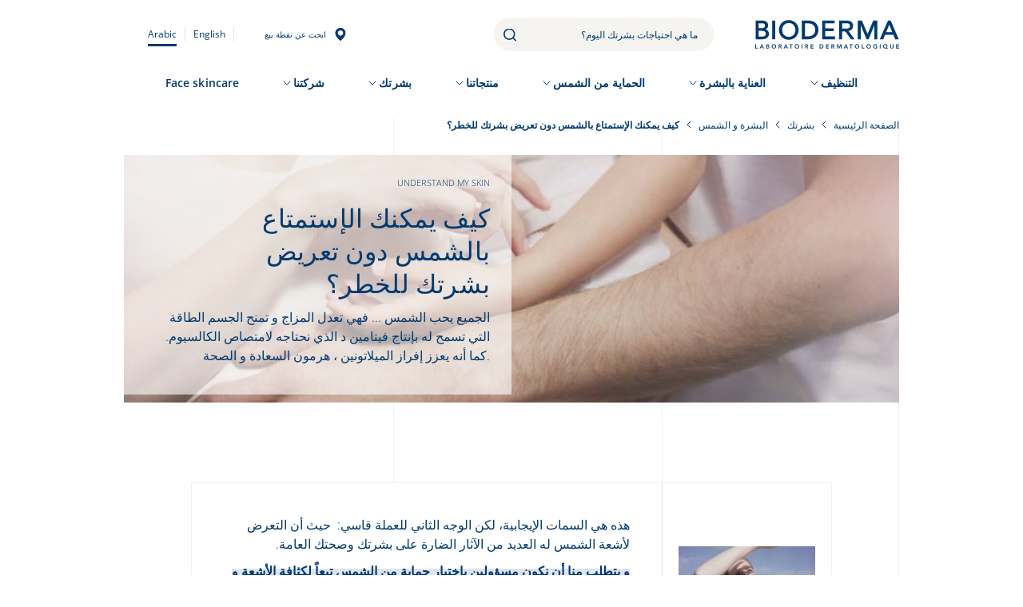

--- FILE ---
content_type: text/html; charset=UTF-8
request_url: https://www.bioderma.eg/ar/bshrtk/albshrt-w-alshms/kyf-ymknk-alastmta-balshms-dwn-tryd-bshrtk-llkhtr
body_size: 54912
content:
<!DOCTYPE html>
<html lang="ar" dir="rtl">
  <head>    <script type="text/javascript">
var dataLayer = window.dataLayer = window.dataLayer || [];
dataLayer.push({"domainName" : "www.bioderma.eg",
"environment" : "prod",
"lang" : "ar",
"campaignName" : "",
"productCatLevel1" : "بشرتك",
"productCatLevel2" : "البشرة و الشمس",
"pageType1" : "your skin",
"pageType2" : "article page",
"log" : "not logged in"});
</script><script type="text/javascript">
(function(w,d,s,l,i){
  w[l]=w[l]||[];
  w[l].push({'gtm.start':new Date().getTime(),event:'gtm.js'});
  var f=d.getElementsByTagName(s)[0];
  var j=d.createElement(s);
  var dl=l!='dataLayer'?'&l='+l:'';
  j.src='https://www.googletagmanager.com/gtm.js?id='+i+dl;
  j.type='text/javascript';
  f.parentNode.insertBefore(j,f);
})(window,document,'script','dataLayer','GTM-WLM2VXJ');
</script>
        <meta charset="utf-8" />
<noscript><style>form.antibot * :not(.antibot-message) { display: none !important; }</style>
</noscript><meta name="description" content="الجميع يحب الشمس ... فهي تعدل المزاج و تمنح الجسم الطاقة التي تسمح له بإنتاج فيتامين د الذي نحتاجه لامتصاص الكالسيوم. كما أنه يعزز إفراز الميلاتونين ، هرمون السعادة و الصحة." />
<link rel="canonical" href="https://www.bioderma.eg/ar/bshrtk/albshrt-w-alshms/kyf-ymknk-alastmta-balshms-dwn-tryd-bshrtk-llkhtr" />
<meta name="MobileOptimized" content="width" />
<meta name="HandheldFriendly" content="true" />
<meta name="viewport" content="width=device-width, initial-scale=1.0" />
<script type="application/ld+json">{
    "@context": "https://schema.org",
    "@graph": [
        {
            "@type": "Article",
            "headline": "كيف يمكنك الإستمتاع بالشمس دون تعريض بشرتك للخطر؟",
            "image": {
                "@type": "ImageObject",
                "url": "https://www.bioderma.eg/sites/eg/files/2020-03/BIODERMA-MASTERVUK-150522-HD.00_00_25_15.Still008.jpg"
            },
            "datePublished": "Fri, 08/07/2020 - 14:29",
            "dateModified": "Fri, 08/07/2020 - 16:10",
            "publisher": {
                "@type": "Organization",
                "name": "Bioderma",
                "logo": {
                    "@type": "ImageObject",
                    "url": "https://www.bioderma.fr/sites/default/files/logo-bioderma-01_0.png"
                }
            }
        }
    ]
}</script>
<link rel="preload" as="font" href="/themes/custom/bioderma_theme/assets/fonts/montserrat/montserrat-v26-latin-500.woff2" crossorigin="anonymous" />
<link rel="preload" as="font" href="/themes/custom/bioderma_theme/assets/fonts/montserrat/montserrat-v26-latin-600.woff2" crossorigin="anonymous" />
<link rel="preload" as="font" href="/themes/custom/bioderma_theme/assets/fonts/montserrat/montserrat-v26-latin-700.woff2" crossorigin="anonymous" />
<link rel="preload" as="font" href="/themes/custom/bioderma_theme/assets/fonts/montserrat/montserrat-v26-latin-italic.woff2" crossorigin="anonymous" />
<link rel="preload" as="font" href="/themes/custom/bioderma_theme/assets/fonts/montserrat/montserrat-v26-latin-regular.woff2" crossorigin="anonymous" />
<link rel="alternate" hreflang="en" href="https://www.bioderma.eg/your-skin/skin-and-sun/how-can-you-enjoy-sun-without-putting-your-skin-risk" />
<link rel="alternate" hreflang="ar" href="https://www.bioderma.eg/ar/bshrtk/albshrt-w-alshms/kyf-ymknk-alastmta-balshms-dwn-tryd-bshrtk-llkhtr" />
<link rel="icon" href="/themes/custom/bioderma_theme/favicon.ico" type="image/vnd.microsoft.icon" />


    <link rel="icon" href="/themes/custom/bioderma_theme/favicon-96x96.png" type="image/png" sizes="96x96" />
    <link rel="icon" href="/themes/custom/bioderma_theme/favicon.svg" type="image/svg+xml">
    <link rel="apple-touch-icon" sizes="180x180" href="/themes/custom/bioderma_theme/apple-touch-icon.png">
    <link rel="manifest" href="/themes/custom/bioderma_theme/site.webmanifest">

    <title>كيف يمكنك الإستمتاع بالشمس دون تعريض بشرتك للخطر؟ | BIODERMA</title>
    <link rel="stylesheet" media="all" href="/sites/eg/files/css/optimized/css_EBHCt26zcgECezOvLRuud7vreaDba4tw0jkz2r0Qbm4.SM_F5OGMnOZV1Xu6PxhmMIVqBBDx1QgXxIDrnE-dpZM.css?t6caps" />
<link rel="stylesheet" media="all" href="/sites/eg/files/css/optimized/css_wEAm7oG9BZSQc05NVq_0QC4pB4OpouQ4YsLmcMnFPGY.Xxhm_emB-WCBAfGwa5Kcq2KF2eLiYMA6YNoNFDwP8RE.css?t6caps" />
<link rel="stylesheet" media="all" href="/sites/eg/files/css/optimized/css_NMVrN8gtNl0Jr81gzkKEzvqp1VdCge53PUxTwxpu-xw.7m7Z6vsARb-a0wYWwLihtVSZ_FV_1Ul5pQK-StjuBi0.css?t6caps" />
<link rel="stylesheet" media="all" href="/sites/eg/files/css/optimized/css_CyxSkpTYry7XIPNzVBxi1O8B4A6p5dZJ7RKzHwgU7zI.NoHuWo8J41flvRUxsY-JcxQ1Ge_-5a1ZyjSToUvJypE.css?t6caps" />
<link rel="stylesheet" media="all" href="/sites/eg/files/css/optimized/css_BxyTGeu76zq-H-iTamN8Az9TtH_OE5D8zcLyuQQ1xjg.STE44uK4dEi_weKe_bHZ897GjhfypEysClzPbzzIG8o.css?t6caps" />
<link rel="stylesheet" media="all" href="/sites/eg/files/css/optimized/css_mM5jmJPIiUjsmpnwL7U6mfS4XCfZggzu8lQ6aqfXeoQ.adK5f4pOfW-QKAKkta99E_An4gyUYOquIwokoO9vhz0.css?t6caps" />
<link rel="stylesheet" media="all" href="/sites/eg/files/css/optimized/css_PTat2QJm2ZSKQvJ4IT8RD8TNo8z_njo4StXcUrRD57c.WPXa_WI7P90XgXbc-AY8BUHVMH4Wl1EPh8FOPMIf0Cs.css?t6caps" />
<link rel="stylesheet" media="all" href="/sites/eg/files/css/optimized/css_SYjyu0ZyTX2KHdwVJcelLgFonFfa9RZLKehtP35Va9Y.dGvyOyQZSgsCAZa8nnop_eqBIWGActheriyW5AiNtYA.css?t6caps" />
<link rel="stylesheet" media="all" href="/sites/eg/files/css/optimized/css_4bozV5Mwpiw8W9u_9gNFfBtKm1NYDWseK2915cOomEg.N1xgbhgF-eLIf2dFBjKo26uqFbacxRIGjw3aeGrDm1Q.css?t6caps" />
<link rel="stylesheet" media="all" href="/sites/eg/files/css/optimized/css_DEj2EF61kMj3Tpduw49YWHVpbgAYtXDBsbBa-FVHFC0.Z9Cgk6ORDxLSP2VDo2hGO5z_1-zvO_PHw1G1AWrYiQc.css?t6caps" />
<link rel="stylesheet" media="all" href="/sites/eg/files/css/optimized/css_DwJB5g58lErC6IS0lKK88Qb5SQ1l6MPcTHy7MwScixk.bnlBVj3ckcBHlXwPrsUgvHTyOr7uu6qiunuYvJzhVQI.css?t6caps" />
<link rel="stylesheet" media="all" href="/sites/eg/files/css/optimized/css_dsy9Uo8eAYRpu_5uzwBqt_8qCgvqEvrcKZw_fChaK_M.DC46eXDXNqd7nAabBNwZ9u8wUQRe9Ua37dH_hzHCrN4.css?t6caps" />
<link rel="stylesheet" media="all" href="/sites/eg/files/css/optimized/css_2pVNjJ32sZa59726zWdYF65FyXiegvPaf-qjinRxtDc.BNkKNp68EbDUOqVxDKuKG3tFjrUVQO2lvnrY2ws-ozs.css?t6caps" />
<link rel="stylesheet" media="all" href="/sites/eg/files/css/optimized/css_Ri6ZnFHjtD-rbSQU5Kz8vQf-2qA40H5eN0EL3DLPlKc.AAgPzK5O1u0H_2JogUpE4orYI0D2-GRt4idG9TP-Atw.css?t6caps" />
<link rel="stylesheet" media="all" href="/sites/eg/files/css/optimized/css_m_eYWE1BVDmDr-LlyJ2xo6jKJoKl_08tdCQEHcQcwjc.dUoS3YriKBjPqKvjKLwLYFu5L_9UAnCwYsqwQSM8Lxc.css?t6caps" />
<link rel="stylesheet" media="all" href="/sites/eg/files/css/optimized/css_ecpzylz5Id5QdNDgtoT7oLERh4hdlTgo-kFDJFO4wEM.XIGqNnGjyNUqVKK6kYAtCYQBGlkH_cAEYeDKyotbqXU.css?t6caps" />
<link rel="stylesheet" media="all" href="/sites/eg/files/css/optimized/css_asaETBvDFdYBSaiWucwcYBDy6C801pTUnjtWi1-lHEc.pRq2ogVPqSFZMotAMbfTpYQHaBcUv1PMpX-IACJPrnw.css?t6caps" />
<link rel="stylesheet" media="all" href="/sites/eg/files/css/optimized/css_VX50-oW9uhr6uXe3XYWX6w8-k8E3QTbCJ72lFTdb_TU.BUEjdj2hCBDLvQJqPxHjZbJG2JuXAdB6h3avyHpGdc0.css?t6caps" />
<link rel="stylesheet" media="all" href="/sites/eg/files/css/optimized/css_4B4HD5i7kXGyNGnamYZM3Fn_JhZVPbVOs4bVrmCjUq0.BDWBT8F-EjL3oc49GtpXpB_U1_zlKHgmyD3h2ya0deA.css?t6caps" />
<link rel="stylesheet" media="all" href="/sites/eg/files/css/optimized/css_34o18pZx2vgAm9WNPYhVywtuRMBN8hzogTGOsHcEKVk.pdlB5Z6TL4zGhLNll7U6Ppgf_GjatJhK__Ij2YXNUHw.css?t6caps" />
<link rel="stylesheet" media="all" href="/sites/eg/files/css/optimized/css_16sGHqGKmOfzr-mCQMXvcj0OjroEZpcCsaJNazdOZuM.oYn54AOkSGp1k5qXsADMn5oA4Eolu41COpweO_04W20.css?t6caps" />
<link rel="stylesheet" media="all" href="/sites/eg/files/css/optimized/css_3u3xy-jg8gFZRnEuT8UI6-iBHlLTMowb-P_Ee3BdJrg.BiloNKolqn95_v2XYiVzCXBSnikBkmY1oqqn_MVT92E.css?t6caps" />
<link rel="stylesheet" media="all" href="/sites/eg/files/css/optimized/css_OFGOqY2BhfpMQz_VShdfcgO-QnnsvsiygPQRXpvmGfM.QxgPyTPPKBSYmDDvnNT-cz-TddLSk4M6lxN0SH0xyDA.css?t6caps" />
<link rel="stylesheet" media="all" href="/sites/eg/files/css/optimized/css_W77WRXRJHYr-PMS2OTEXYXbbLSilnjlTijwPgRnYjpk.1DgupRzDx2LS6X99ZbrfW3bau-w2oF5K2VkpBiSCHYk.css?t6caps" />
<link rel="stylesheet" media="all" href="/sites/eg/files/css/optimized/css_kJ8k38RcpKfLWhWd5mWmZVnnzYDiNxHTCAmPBR5iUkc.FC3ToWqr35debD0yfNCJICHXA_YU6U2wbMi8FaPtUno.css?t6caps" />
<link rel="stylesheet" media="all" href="/sites/eg/files/css/optimized/css_rDnIrij7DUdKmDhJcT4k49D2ikGoXh1hGHpMxCy4G4U.R4NDpApz56_t3h00oFMfPVJZZ-OeLqu0BdtL9vgSxnk.css?t6caps" />
<link rel="stylesheet" media="all" href="/sites/eg/files/css/optimized/css_OxZShXC-ohHNZJD_NkM42EEIto-xlQ477YDL9HF7tb4.IbIjtqZYSyE2XY7y2fZgRkqZ2maxq0e6ij676dtIUjg.css?t6caps" />
<link rel="stylesheet" media="all" href="/sites/eg/files/css/optimized/css_vyOYH_-_-blb2pqmROB7JBG-hhme2dFQCFE6m15Ucn0.q2p-CiIRwFqHC47cHe40lMJ3YHy5agh3Dts2PMBX5CI.css?t6caps" />
<link rel="stylesheet" media="all" href="/sites/eg/files/css/optimized/css_jaLee1aZiqavEz5X-Az68aJ4A0xtE1k7AkUu0M9b1i0.VDvVBRN32hOYssZ9BqhUZ4aMbTyL2MZbUb_1gs3HtoA.css?t6caps" />
<link rel="stylesheet" media="all" href="/sites/eg/files/css/optimized/css_-cro1AMlkmN5m_4-_h41g2ebvFl6gz9zp7fqw6HnEuQ.HXSBMtJGYxMmNs3tYU_o-py7EPojAtxwllJjtatg4t8.css?t6caps" />
<link rel="stylesheet" media="all" href="/sites/eg/files/css/optimized/css_BS7-JnXnlumaqfesLC3OljKNYJjJYn5tcfQw6JkQ-xM.M81gS9k6Wrw7FYQO65q1GILYJeBcyL8wZaPP3os2STE.css?t6caps" />
<link rel="stylesheet" media="all" href="/sites/eg/files/css/optimized/css_ZZvo_hv6Zkq0UYbX3N6yIHNumny5KoZ9z8D0-361Ra0.8lWGAT8rT7ZqrXlje2adujwebe_yC5KYcSygpHSWbDQ.css?t6caps" />
<link rel="stylesheet" media="all" href="/sites/eg/files/css/optimized/css_DZUIo7hy2GR_0hdktYkj8QxY7_57Tq2Y-yLct9GnjAo.VhynhLlb3Gt-YrSk_3EvtCdWd4znN9uKYMcwRIZWR8A.css?t6caps" />
<link rel="stylesheet" media="all" href="/sites/eg/files/css/optimized/css_9NSUzzakwC7czhpn_VWcN7qYdnO-rZm-Zef1E-zVJkA.TDiOwH6ZOYFrW8ORjGWZDgDa19keVcZC5ObLJJvNnBU.css?t6caps" />
<link rel="stylesheet" media="all" href="/sites/eg/files/css/optimized/css_bABVh9Ur875PMixYdVEptHrbTIvTBV6QLJpDfV19I1Q.gFD-eKftmNWqDkGz2kjmMohwsCw4qYaFroQUFArllS0.css?t6caps" />
<link rel="stylesheet" media="all" href="/sites/eg/files/css/optimized/css_zMIo38HyMz8kvU5nydBWljA0FHAkbDULJTrcD0vZFcE.yxbrXhgNjGqKFcJaR8_opyzMpsSkl8tges_s9fPxuMQ.css?t6caps" />
<link rel="stylesheet" media="all" href="/sites/eg/files/css/optimized/css_do86I-ImOFBr_g2t3mjETxtpcdGDUc9vA_0RwYFsosU.M8Y0a-fX6J0iq1s4FyOrilaEBJKU1N8iMnBFKNCHuFs.css?t6caps" />
<link rel="stylesheet" media="all" href="/sites/eg/files/css/optimized/css_pPz4PrGRG-XBk4fvlh-ehNFnHt9HFlO_um1ui6PHQ74._FSv2x2ZlwtyRFmSmsGYlV_4qCTCvKr0yazuVY_ANuI.css?t6caps" />
<link rel="stylesheet" media="all" href="/sites/eg/files/css/optimized/css_7oXhCyVAO6c4vEvIz2JgZe9YlB9b5NVtEHgijW7nr2A.dRs4xp660pHOJ3eqkeN5MC0rOK9ekWTMNuHsmpYZ4Qw.css?t6caps" />
<link rel="stylesheet" media="all" href="/sites/eg/files/css/optimized/css_ictiHeuuEBbumpwrAqX80Zz1Qzm5jNu5LIvi3KEqyxI.s_Kh14kXeuClJSoH5kzVZfSKhKLA_UrUhJkRRb7_sM8.css?t6caps" />
<link rel="stylesheet" media="all" href="/sites/eg/files/css/optimized/css_Z6XS0vZKirEopWKhgGWNPwxtqbbutVQ7E_2oT6VDs5M.OwOrwkQPdJiTZC8zEjAM6F7yT0L3hTYtDuIOSVjsUMs.css?t6caps" />
<link rel="stylesheet" media="all" href="/sites/eg/files/css/optimized/css_yNm_Pd066s4lVmHhJQIxJCYaVerrRYs_ajATzreiqHc.n6Y0kgeY7thU3NBaR6pMiKuezDjhJjwS50lfDxUI_h0.css?t6caps" />
<link rel="stylesheet" media="all" href="/sites/eg/files/css/optimized/css_4LQb9Y8qaGDn7Anigvim0DYeHDIZCP_JLxGNVGpSdic.dlIVI5_4uEpUaikjbt2QyXHkyy9iF8pCqU27sKib1jo.css?t6caps" />
<link rel="stylesheet" media="all" href="/sites/eg/files/css/optimized/css_Evn12hn8VGTkQ5SylsaGq6I3I2g0CWUXlIFuO0-BywQ.XNlzzAwOXHWQDZKWcG-ocIe4TMNKdnq8yxUdo7aFiXg.css?t6caps" />
<link rel="stylesheet" media="all" href="/sites/eg/files/css/optimized/css_oBNqEyJZkmcZRW4wqGsFhi_eVeEv9_OlKgjmWUpz4wg.05z1kOVxQLGntas-UUD7j8QdUsIqm64uOcPy3F76h30.css?t6caps" />
<link rel="stylesheet" media="all" href="/sites/eg/files/css/optimized/css_aA8gjrAUUmKLm5aZJUYnBE8q5oH74zQoHC-nKpwC4SE.HlfvIzC646zeWvk4zBODw1Zx2f8CR1LXRG6p6v0z8cA.css?t6caps" />
<link rel="stylesheet" media="all" href="/sites/eg/files/css/optimized/css_f-i_5Se3KFFUnr2YS3HX5pyk0r7qnob3aO4FRN89kvE.b-d_4c5_0F6Y4QTtf4z1XaizJP7ZWMrKc7nNkeTNF4A.css?t6caps" />
<link rel="stylesheet" media="all" href="/sites/eg/files/css/optimized/css_R3XsJ4hMZRIRDlAAOCpMfjpwl02SQDI8rujcuic5Krc.68mW6h6Hu6M1qPoJBgmSvlxIWhw09qoqYhR_ssAtUt4.css?t6caps" />
<link rel="stylesheet" media="all" href="/sites/eg/files/css/optimized/css_qW563chNWzXHggMXL54h7fjz_LJ7kSBrpx1Xe3JfYeM.Kh6enjbqIuLlesoN6_8iPi__FwGR_JU_BG4WFaAitd8.css?t6caps" />
<link rel="stylesheet" media="all" href="/sites/eg/files/css/optimized/css_Fq8LVZGKhm830W02YbFNGYozcLcfnF1s4w7bi7uHCjo.cn-iS6FXl2Gt_OJrO_mp6INJdpcPu5UghIDKEQ3HXAE.css?t6caps" />
<link rel="stylesheet" media="all" href="/sites/eg/files/css/optimized/css_VnMWiZJkuuSzDE5SYnZ8dK5FPOZkDsIxx_iwPEaSs2g.UGcufMGH_WWOGdysHWKI7Amce8wiNizCjJXXYP-0x8Y.css?t6caps" />
<link rel="stylesheet" media="all" href="/sites/eg/files/css/optimized/css_EoInT0ly6cbFM9_6lAusIRuw_ojXbbyAbBs9mbi0kXI.PcxEi2bd2Q48acFdC0Tqgg13H-1gvfGlg2YK4VlNufk.css?t6caps" />

    

        <link rel="stylesheet" media="all" href="/themes/custom/bioderma_theme/css/lang-ar.css" />
            <link rel="stylesheet" media="all" href="/themes/custom/bioderma_theme/css/font-site-open-sans.css" />
          </head>
  <body class="path-node page-node-type-article lang-ar" style="margin: 0;"><noscript><iframe src="//www.googletagmanager.com/ns.html?id=GTM-WLM2VXJ"
 height="0" width="0" style="display:none;visibility:hidden"></iframe></noscript>
        <a href="#main-content" class="visually-hidden focusable">
      Skip to main content
    </a>
    
      <div class="dialog-off-canvas-main-canvas" data-off-canvas-main-canvas>
    <div class="layout-container">

  <div class="grid-overlay">
    <div class="container" aria-hidden="true">
      <div class="row">
        <div class="col-lg-4">
          <div class="grid grid-border-right grid-border-left"></div>
        </div>
        <div class="col-lg-4">
          <div class="grid grid-border-right"></div>
        </div>
        <div class="col-lg-4">
          <div class="grid"></div>
        </div>
      </div>
    </div>
  </div>

    <div id="block-biodermamessage">
  
    
      
  </div>
<link rel="stylesheet" media="all" href="/sites/eg/files/css/optimized/css_Z_OKWu3MV9USk3GNggCfILeoees9TOagTmtuoM5RWUE.t91aQfKvOQLuIs2rD2hoThJQRqxTzhaTRTAoPCAg-H8.css?t6caps" />
<link rel="stylesheet" media="all" href="/sites/eg/files/css/optimized/css_DBvY6xTOeuUbWyyi4zZnP1x3lzQJ-tcAm7tsd2JELwA.1t7Csc0II_EG_2A9bJOHl8xQmKXgtSjklqKIp5r_pXE.css?t6caps" />
<link rel="stylesheet" media="all" href="/sites/eg/files/css/optimized/css_-2RG_GPE5yEB8hfp-Cv-4vf0rzZqyZS7awQZvB4w6Zg.Xk_D2ETlrL21Z2YuTmem8uOSidtRJiuIq7wtn972BIU.css?t6caps" />
<link rel="stylesheet" media="all" href="/sites/eg/files/css/optimized/css_KqSZxYJKX_cm-07uyC3pEdSQ6ZEYliHl1iwb7oGm7iU.oeH3q3Mx2VbRJfPBxgQYxzn1zJN_bqNAyaIeeNhoBu8.css?t6caps" />
<div id="block-biodermaheader">
  
    
      
        

<div class="navbar navbar--fixed navbar--fixed-toggle" data-js="navbar">
  <header role="banner" class="header">
    <div class="header__top">
      <div class="container">
                <div class="d-block d-lg-none burger-menu">
          <input type="checkbox" class="burger-menu__trigger">
          <span></span>
          <span></span>
          <span></span>
        </div>

        <a href="/ar" title="الصفحة الرئيسية" rel="home"
           class="header__logo">
          <svg width="232" height="47" viewBox="0 0 232 47" xmlns="http://www.w3.org/2000/svg">
            <title>الصفحة الرئيسية</title>
            <path d="M0 39.5234H1.21373V45.1968H4.10626V46.2842H0V39.5234Z" />
            <path d="M10.0743 39.5234H11.1236L14.0561 46.2842H12.6721L12.0369 44.7348H9.08736L8.47477 46.2842H7.11914L10.0743 39.5234ZM11.6114 43.7038L10.5621 40.9545L9.49575 43.7038H11.6114Z" />
            <path d="M17.6969 39.5234H20.3514C20.6067 39.5234 20.8619 39.5516 21.1115 39.6136C21.3611 39.6756 21.5823 39.7713 21.7808 39.9122C21.9737 40.0474 22.1325 40.2277 22.2573 40.4418C22.3764 40.6559 22.4388 40.9207 22.4388 41.2249C22.4388 41.608 22.331 41.9235 22.1098 42.1714C21.8942 42.4193 21.605 42.5996 21.2533 42.7066V42.7235C21.4632 42.7517 21.6617 42.808 21.8432 42.8982C22.0247 42.9883 22.1835 43.1066 22.3083 43.2531C22.4388 43.394 22.5352 43.563 22.6089 43.7489C22.6827 43.9348 22.7167 44.1377 22.7167 44.3574C22.7167 44.7292 22.643 45.0335 22.4955 45.2757C22.348 45.5236 22.1552 45.7208 21.9113 45.8673C21.673 46.0194 21.3951 46.1264 21.0831 46.1884C20.7712 46.2504 20.4592 46.2842 20.1359 46.2842H17.6855V39.5234H17.6969ZM18.905 42.2728H20.0111C20.4138 42.2728 20.7201 42.1939 20.9186 42.0362C21.1228 41.8784 21.2193 41.6756 21.2193 41.4221C21.2193 41.1291 21.1172 40.9094 20.9073 40.7686C20.6974 40.6277 20.3628 40.5545 19.9033 40.5545H18.905V42.2728ZM18.905 45.2532H20.0225C20.1756 45.2532 20.3401 45.2419 20.5159 45.225C20.6918 45.2081 20.8563 45.163 21.0037 45.0898C21.1512 45.0222 21.2703 44.9208 21.3667 44.7912C21.4632 44.6616 21.5085 44.487 21.5085 44.2616C21.5085 43.9067 21.3894 43.6588 21.1569 43.5179C20.9243 43.3771 20.5613 43.3095 20.0678 43.3095H18.905V45.2532Z" />
            <path d="M26.4434 42.9311C26.4434 42.3903 26.5341 41.9001 26.7099 41.455C26.8915 41.01 27.1354 40.6381 27.453 40.3226C27.7706 40.0128 28.1507 39.7705 28.5874 39.6015C29.0242 39.4325 29.5063 39.3479 30.0338 39.3479C30.567 39.3423 31.0548 39.4212 31.4972 39.5846C31.9396 39.748 32.3197 39.9846 32.643 40.2945C32.9663 40.6043 33.2159 40.9818 33.3917 41.4212C33.5732 41.8607 33.6583 42.3508 33.6583 42.8917C33.6583 43.4213 33.5675 43.9002 33.3917 44.334C33.2102 44.7678 32.9606 45.1396 32.643 45.4495C32.3253 45.7594 31.9396 46.0073 31.4972 46.1819C31.0548 46.3566 30.567 46.4467 30.0338 46.4524C29.5063 46.4524 29.0242 46.3678 28.5874 46.1988C28.1507 46.0298 27.7706 45.7932 27.453 45.4833C27.1354 45.1735 26.8858 44.8016 26.7099 44.3734C26.5341 43.9396 26.4434 43.4607 26.4434 42.9311ZM27.7139 42.8523C27.7139 43.2128 27.7706 43.5509 27.8841 43.8551C27.9975 44.1593 28.1563 44.4241 28.3605 44.6495C28.5647 44.8748 28.8086 45.0495 29.0979 45.1734C29.3815 45.303 29.6992 45.365 30.0565 45.365C30.4082 45.365 30.7315 45.303 31.0151 45.1734C31.3044 45.0439 31.5483 44.8692 31.7581 44.6495C31.9623 44.4241 32.1211 44.165 32.2346 43.8551C32.348 43.5509 32.4047 43.2185 32.4047 42.8523C32.4047 42.5142 32.348 42.1987 32.2346 41.9058C32.1211 41.6128 31.9623 41.3593 31.7581 41.1395C31.5539 40.9198 31.3044 40.7508 31.0151 40.6212C30.7258 40.4973 30.4082 40.4353 30.0565 40.4353C29.7048 40.4353 29.3872 40.4973 29.0979 40.6212C28.8143 40.7452 28.5647 40.9198 28.3605 41.1395C28.1563 41.3593 27.9975 41.6128 27.8841 41.9058C27.7706 42.1987 27.7139 42.5142 27.7139 42.8523Z" />
            <path d="M37.6971 39.5234H40.0623C40.3913 39.5234 40.7033 39.5516 41.0096 39.6136C41.3159 39.6756 41.5825 39.777 41.8207 39.9235C42.0589 40.0699 42.2461 40.2671 42.3879 40.515C42.5297 40.7629 42.5978 41.0784 42.5978 41.4615C42.5978 41.9517 42.4616 42.363 42.1894 42.6954C41.9171 43.0278 41.5257 43.225 41.0209 43.2982L42.8303 46.2842H41.3669L39.7901 43.4221H38.9052V46.2842H37.6914V39.5234H37.6971ZM39.8525 42.3855C40.0283 42.3855 40.1985 42.3799 40.3743 42.363C40.5501 42.3461 40.7033 42.3066 40.8508 42.2503C40.9982 42.1939 41.1117 42.0982 41.2024 41.9742C41.2932 41.8503 41.3386 41.6756 41.3386 41.4559C41.3386 41.2587 41.2989 41.101 41.2138 40.977C41.1287 40.8587 41.0209 40.7629 40.8848 40.7066C40.7487 40.6446 40.6012 40.6052 40.4367 40.5883C40.2722 40.5714 40.1134 40.5601 39.9602 40.5601H38.9109V42.3911H39.8525V42.3855Z" />
            <path d="M48.8358 39.5234H49.8852L52.8177 46.2842H51.4337L50.7984 44.7348H47.8489L47.2363 46.2842H45.875L48.8358 39.5234ZM50.3787 43.7038L49.3293 40.9545L48.263 43.7038H50.3787Z" />
            <path d="M56.9701 40.6108H54.8828V39.5234H60.2656V40.6108H58.1783V46.2842H56.9645V40.6108H56.9701Z" />
            <path d="M63.6133 42.9311C63.6133 42.3903 63.704 41.9001 63.8799 41.455C64.0614 41.01 64.3053 40.6381 64.6229 40.3226C64.9406 40.0128 65.3206 39.7705 65.7573 39.6015C66.1941 39.4325 66.6762 39.3479 67.2037 39.3479C67.7369 39.3423 68.2247 39.4212 68.6671 39.5846C69.1095 39.748 69.4896 39.9846 69.8129 40.2945C70.1362 40.6043 70.3858 40.9818 70.5616 41.4212C70.7431 41.8607 70.8282 42.3508 70.8282 42.8917C70.8282 43.4213 70.7374 43.9002 70.5616 44.334C70.3801 44.7678 70.1305 45.1396 69.8129 45.4495C69.4952 45.7594 69.1095 46.0073 68.6671 46.1819C68.2247 46.3566 67.7369 46.4467 67.2037 46.4524C66.6762 46.4524 66.1941 46.3678 65.7573 46.1988C65.3206 46.0298 64.9406 45.7932 64.6229 45.4833C64.3053 45.1735 64.0557 44.8016 63.8799 44.3734C63.704 43.9396 63.6133 43.4607 63.6133 42.9311ZM64.8838 42.8523C64.8838 43.2128 64.9405 43.5509 65.054 43.8551C65.1674 44.1593 65.3262 44.4241 65.5304 44.6495C65.7346 44.8748 65.9785 45.0495 66.2678 45.1734C66.5514 45.303 66.8691 45.365 67.2264 45.365C67.5781 45.365 67.9014 45.303 68.185 45.1734C68.4743 45.0439 68.7182 44.8692 68.928 44.6495C69.1322 44.4241 69.291 44.165 69.4045 43.8551C69.5179 43.5509 69.5747 43.2185 69.5747 42.8523C69.5747 42.5142 69.5179 42.1987 69.4045 41.9058C69.291 41.6128 69.1322 41.3593 68.928 41.1395C68.7238 40.9198 68.4743 40.7508 68.185 40.6212C67.8957 40.4973 67.5781 40.4353 67.2264 40.4353C66.8747 40.4353 66.5571 40.4973 66.2678 40.6212C65.9842 40.7452 65.7346 40.9198 65.5304 41.1395C65.3262 41.3593 65.1674 41.6128 65.054 41.9058C64.9405 42.1987 64.8838 42.5142 64.8838 42.8523Z" />
            <path d="M74.8379 39.5234H76.0516V46.2842H74.8379V39.5234Z" />
            <path d="M80.4256 39.5234H82.7909C83.1198 39.5234 83.4318 39.5516 83.7381 39.6136C84.0444 39.6756 84.311 39.777 84.5492 39.9235C84.7874 40.0699 84.9746 40.2671 85.1164 40.515C85.2582 40.7629 85.3263 41.0784 85.3263 41.4615C85.3263 41.9517 85.1902 42.363 84.9179 42.6954C84.6456 43.0278 84.2543 43.225 83.7495 43.2982L85.5589 46.2842H84.0954L82.5186 43.4221H81.6338V46.2842H80.4199V39.5234H80.4256ZM82.581 42.3855C82.7568 42.3855 82.927 42.3799 83.1028 42.363C83.2787 42.3461 83.4318 42.3066 83.5793 42.2503C83.7268 42.1939 83.8402 42.0982 83.931 41.9742C84.0217 41.8503 84.0671 41.6756 84.0671 41.4559C84.0671 41.2587 84.0274 41.101 83.9423 40.977C83.8572 40.8587 83.7494 40.7629 83.6133 40.7066C83.4772 40.6446 83.3297 40.6052 83.1652 40.5883C83.0007 40.5714 82.8419 40.5601 82.6888 40.5601H81.6394V42.3911H82.581V42.3855Z" />
            <path d="M89.3633 39.5234H93.8722V40.6108H90.577V42.2728H93.7021V43.3602H90.577V45.1912H94.048V46.2786H89.3689V39.5234H89.3633Z" />
            <path d="M103.85 39.5234H106.533C106.981 39.5234 107.412 39.5911 107.831 39.7263C108.251 39.8615 108.614 40.0699 108.937 40.3516C109.261 40.6333 109.516 40.9826 109.709 41.4052C109.902 41.8277 109.998 42.3292 109.998 42.8982C109.998 43.4785 109.89 43.9799 109.669 44.4024C109.448 44.825 109.164 45.1743 108.813 45.4504C108.461 45.7264 108.075 45.9349 107.65 46.0701C107.225 46.2053 106.805 46.2729 106.396 46.2729H103.861V39.5234H103.85ZM105.965 45.1912C106.345 45.1912 106.703 45.1461 107.037 45.0616C107.372 44.9771 107.667 44.8419 107.917 44.6616C108.166 44.4813 108.365 44.2447 108.506 43.9574C108.648 43.67 108.722 43.3151 108.722 42.9038C108.722 42.4982 108.66 42.1489 108.529 41.8559C108.399 41.5629 108.223 41.3263 107.996 41.146C107.769 40.9657 107.497 40.8305 107.19 40.746C106.879 40.6615 106.538 40.6164 106.169 40.6164H105.063V45.1968H105.965V45.1912Z" />
            <path d="M114.025 39.5234H118.534V40.6108H115.239V42.2728H118.364V43.3602H115.239V45.1912H118.71V46.2786H114.031V39.5234H114.025Z" />
            <path d="M122.785 39.5234H125.15C125.479 39.5234 125.791 39.5516 126.097 39.6136C126.404 39.6756 126.67 39.777 126.909 39.9235C127.147 40.0699 127.334 40.2671 127.476 40.515C127.618 40.7629 127.686 41.0784 127.686 41.4615C127.686 41.9517 127.55 42.363 127.277 42.6954C127.005 43.0278 126.614 43.225 126.109 43.2982L127.918 46.2842H126.455L124.878 43.4221H123.993V46.2842H122.779V39.5234H122.785ZM124.94 42.3855C125.116 42.3855 125.286 42.3799 125.462 42.363C125.638 42.3461 125.791 42.3066 125.939 42.2503C126.086 42.1939 126.2 42.0982 126.29 41.9742C126.381 41.8503 126.426 41.6756 126.426 41.4559C126.426 41.2587 126.387 41.101 126.302 40.977C126.217 40.8587 126.109 40.7629 125.973 40.7066C125.837 40.6446 125.689 40.6052 125.525 40.5883C125.36 40.5714 125.201 40.5601 125.048 40.5601H123.999V42.3911H124.94V42.3855Z" />
            <path d="M131.752 39.5234H133.595L135.41 44.2616L137.248 39.5234H139.075V46.2842H137.923V40.6728H137.906L135.842 46.2842H134.996L132.932 40.6728H132.915V46.2842H131.763V39.5234H131.752Z" />
            <path d="M145.711 39.5234H146.76L149.693 46.2842H148.309L147.674 44.7348H144.724L144.112 46.2842H142.756L145.711 39.5234ZM147.248 43.7038L146.199 40.9545L145.132 43.7038H147.248Z" />
            <path d="M153.839 40.6108H151.752V39.5234H157.135V40.6108H155.047V46.2842H153.834V40.6108H153.839Z" />
            <path d="M160.48 42.9311C160.48 42.3903 160.571 41.9001 160.747 41.455C160.923 41.01 161.172 40.6381 161.49 40.3226C161.808 40.0128 162.188 39.7705 162.625 39.6015C163.061 39.4325 163.543 39.3479 164.071 39.3479C164.604 39.3423 165.092 39.4212 165.534 39.5846C165.977 39.748 166.357 39.9846 166.68 40.2945C167.003 40.6043 167.253 40.9818 167.429 41.4212C167.61 41.8607 167.695 42.3508 167.695 42.8917C167.695 43.4213 167.605 43.9002 167.429 44.334C167.253 44.7678 166.998 45.1396 166.68 45.4495C166.362 45.7594 165.977 46.0073 165.534 46.1819C165.092 46.3566 164.604 46.4467 164.071 46.4524C163.543 46.4524 163.061 46.3678 162.625 46.1988C162.188 46.0298 161.808 45.7932 161.49 45.4833C161.172 45.1735 160.923 44.8016 160.747 44.3734C160.571 43.9396 160.48 43.4607 160.48 42.9311ZM161.751 42.8523C161.751 43.2128 161.808 43.5509 161.921 43.8551C162.035 44.1593 162.193 44.4241 162.398 44.6495C162.602 44.8748 162.846 45.0495 163.135 45.1734C163.419 45.303 163.742 45.365 164.094 45.365C164.445 45.365 164.769 45.303 165.052 45.1734C165.341 45.0439 165.585 44.8692 165.79 44.6495C165.994 44.4241 166.153 44.165 166.266 43.8551C166.379 43.5509 166.436 43.2185 166.436 42.8523C166.436 42.5142 166.379 42.1987 166.266 41.9058C166.153 41.6128 165.994 41.3593 165.79 41.1395C165.585 40.9198 165.336 40.7508 165.052 40.6212C164.763 40.4973 164.445 40.4353 164.094 40.4353C163.742 40.4353 163.424 40.4973 163.135 40.6212C162.851 40.7452 162.608 40.9198 162.398 41.1395C162.193 41.3593 162.035 41.6128 161.921 41.9058C161.808 42.1987 161.751 42.5142 161.751 42.8523Z" />
            <path d="M171.74 39.5234H172.948V45.1968H175.841V46.2842H171.734V39.5234H171.74Z" />
            <path d="M179.244 42.9311C179.244 42.3903 179.335 41.9001 179.511 41.455C179.687 41.01 179.936 40.6381 180.254 40.3226C180.571 40.0128 180.951 39.7705 181.388 39.6015C181.825 39.4325 182.307 39.3479 182.835 39.3479C183.368 39.3423 183.856 39.4212 184.298 39.5846C184.74 39.748 185.12 39.9846 185.444 40.2945C185.767 40.6043 186.017 40.9818 186.192 41.4212C186.374 41.8607 186.459 42.3508 186.459 42.8917C186.459 43.4213 186.368 43.9002 186.192 44.334C186.017 44.7678 185.761 45.1396 185.444 45.4495C185.126 45.7594 184.74 46.0073 184.298 46.1819C183.856 46.3566 183.368 46.4467 182.835 46.4524C182.307 46.4524 181.825 46.3678 181.388 46.1988C180.951 46.0298 180.571 45.7932 180.254 45.4833C179.936 45.1735 179.687 44.8016 179.511 44.3734C179.335 43.9396 179.244 43.4607 179.244 42.9311ZM180.515 42.8523C180.515 43.2128 180.571 43.5509 180.685 43.8551C180.798 44.1593 180.957 44.4241 181.161 44.6495C181.366 44.8748 181.609 45.0495 181.899 45.1734C182.182 45.303 182.506 45.365 182.857 45.365C183.209 45.365 183.532 45.303 183.816 45.1734C184.105 45.0439 184.349 44.8692 184.553 44.6495C184.757 44.4241 184.916 44.165 185.03 43.8551C185.143 43.5509 185.2 43.2185 185.2 42.8523C185.2 42.5142 185.143 42.1987 185.03 41.9058C184.916 41.6128 184.757 41.3593 184.553 41.1395C184.349 40.9198 184.099 40.7508 183.816 40.6212C183.527 40.4973 183.209 40.4353 182.857 40.4353C182.506 40.4353 182.188 40.4973 181.899 40.6212C181.615 40.7452 181.371 40.9198 181.161 41.1395C180.957 41.3593 180.798 41.6128 180.685 41.9058C180.571 42.1987 180.515 42.5142 180.515 42.8523Z" />
            <path d="M196.55 45.7894C195.711 46.2345 194.775 46.4599 193.737 46.4599C193.209 46.4599 192.727 46.3754 192.291 46.2063C191.854 46.0373 191.474 45.8007 191.156 45.4908C190.838 45.181 190.589 44.8091 190.413 44.381C190.232 43.9471 190.146 43.4683 190.146 42.9387C190.146 42.3978 190.237 41.9076 190.413 41.4626C190.589 41.0175 190.838 40.6456 191.156 40.3301C191.474 40.0203 191.854 39.778 192.291 39.609C192.727 39.44 193.209 39.3555 193.737 39.3555C194.259 39.3555 194.741 39.4174 195.2 39.5414C195.654 39.6653 196.062 39.8851 196.42 40.2062L195.524 41.102C195.308 40.8935 195.042 40.7301 194.73 40.6175C194.418 40.5048 194.089 40.4485 193.743 40.4485C193.391 40.4485 193.073 40.5104 192.784 40.6344C192.5 40.7583 192.257 40.933 192.047 41.1527C191.842 41.3724 191.684 41.6259 191.57 41.9189C191.457 42.2119 191.4 42.5274 191.4 42.8654C191.4 43.226 191.457 43.564 191.57 43.8683C191.684 44.1725 191.842 44.4373 192.047 44.6627C192.251 44.888 192.495 45.0627 192.784 45.1866C193.068 45.3162 193.391 45.3782 193.743 45.3782C194.049 45.3782 194.338 45.35 194.61 45.2937C194.883 45.2373 195.127 45.1472 195.336 45.0289V43.4344H193.941V42.3471H196.545V45.7894H196.55Z" />
            <path d="M200.838 39.5234H202.046V46.2842H200.838V39.5234Z" />
            <path d="M213.725 46.2831H209.766C209.233 46.2831 208.745 46.2042 208.291 46.0408C207.838 45.8774 207.446 45.6464 207.117 45.3422C206.788 45.038 206.527 44.6718 206.34 44.2323C206.153 43.7985 206.057 43.3027 206.057 42.7562C206.057 42.2604 206.153 41.8041 206.34 41.3872C206.527 40.9702 206.788 40.6097 207.112 40.3054C207.441 40.0012 207.821 39.7646 208.252 39.6012C208.683 39.4322 209.142 39.3477 209.63 39.3477C210.118 39.3477 210.577 39.4322 211.008 39.6012C211.439 39.7702 211.82 40.0068 212.149 40.3054C212.477 40.6097 212.733 40.9646 212.92 41.3872C213.107 41.8041 213.204 42.2604 213.204 42.7562C213.204 43.1111 213.158 43.4266 213.073 43.6971C212.988 43.9675 212.875 44.2041 212.733 44.4126C212.591 44.6211 212.438 44.7957 212.268 44.9309C212.097 45.0718 211.933 45.1901 211.774 45.2859V45.3028H213.725V46.2831ZM209.602 40.4406C209.273 40.4406 208.972 40.497 208.694 40.6153C208.416 40.7336 208.172 40.897 207.974 41.1055C207.77 41.3139 207.616 41.5618 207.497 41.8491C207.384 42.1365 207.327 42.4463 207.327 42.7844C207.327 43.128 207.384 43.4492 207.497 43.7422C207.611 44.0408 207.775 44.2943 207.979 44.5084C208.184 44.7225 208.428 44.8858 208.706 45.0098C208.983 45.1281 209.29 45.1901 209.624 45.1901C209.959 45.1901 210.265 45.1281 210.555 45.0098C210.844 44.8915 211.082 44.7225 211.292 44.5084C211.496 44.2943 211.655 44.0408 211.774 43.7422C211.893 43.4436 211.95 43.128 211.95 42.7844C211.95 42.4463 211.893 42.1365 211.774 41.8491C211.661 41.5618 211.496 41.3139 211.292 41.1055C211.088 40.897 210.844 40.7336 210.555 40.6153C210.265 40.497 209.948 40.4406 209.602 40.4406Z" />
            <path d="M222.942 43.7996C222.942 44.2053 222.874 44.5771 222.732 44.9039C222.59 45.2306 222.398 45.5123 222.154 45.7377C221.91 45.9687 221.621 46.1433 221.286 46.2673C220.951 46.3912 220.588 46.4532 220.197 46.4532C219.805 46.4532 219.442 46.3912 219.113 46.2673C218.779 46.1433 218.49 45.9687 218.246 45.7377C218.002 45.5067 217.809 45.2306 217.667 44.9039C217.531 44.5771 217.463 44.2109 217.463 43.7996V39.5234H218.671V43.7602C218.671 43.9236 218.694 44.0982 218.75 44.2785C218.802 44.4588 218.887 44.6278 219.006 44.7799C219.125 44.932 219.284 45.056 219.476 45.1574C219.669 45.2588 219.913 45.3039 220.203 45.3039C220.492 45.3039 220.736 45.2532 220.929 45.1574C221.121 45.0616 221.28 44.932 221.399 44.7799C221.518 44.6278 221.604 44.4588 221.655 44.2785C221.706 44.0982 221.734 43.9236 221.734 43.7602V39.5234H222.942V43.7996Z" />
            <path d="M227.314 39.5234H231.823V40.6108H228.528V42.2728H231.653V43.3602H228.528V45.1912H231.999V46.2786H227.32V39.5234H227.314Z" />
            <path d="M20.1184 17.5556C19.5171 16.8682 18.7911 16.3048 17.9686 15.8823C17.5659 15.6738 17.1462 15.5104 16.7094 15.3865C17.7077 14.8907 18.5585 14.2484 19.2619 13.454C20.2772 12.316 20.7877 10.8286 20.7877 9.04267C20.7877 7.74122 20.5438 6.58062 20.056 5.60031C19.5682 4.62 18.8932 3.79744 18.048 3.16644C17.2142 2.54107 16.2103 2.06782 15.0645 1.74669C13.9301 1.43119 12.6936 1.27344 11.3833 1.27344H0.691406V31.4658H11.2642C12.7446 31.4658 14.1456 31.2799 15.4275 30.908C16.7208 30.5362 17.8779 29.9841 18.8592 29.2686C19.8518 28.5418 20.6459 27.6347 21.2187 26.5755C21.7916 25.5107 22.0809 24.26 22.0809 22.8684C22.0809 21.8261 21.9051 20.8402 21.5534 19.9331C21.2017 19.0486 20.7196 18.2429 20.1184 17.5556ZM15.2687 11.33C15.0078 11.8202 14.6561 12.2259 14.2137 12.547C13.7656 12.8681 13.2268 13.1047 12.6255 13.24C11.9959 13.3808 11.3153 13.454 10.6006 13.454H5.58076V5.63975H11.4344C12.9034 5.63975 13.9868 6.02287 14.6448 6.77218C15.3311 7.54967 15.6601 8.44545 15.6601 9.50464C15.6544 10.2314 15.524 10.8455 15.2687 11.33ZM16.9477 22.5867C16.9477 23.5388 16.7491 24.305 16.3578 24.8628C15.955 25.4431 15.4502 25.9051 14.8717 26.2431C14.2818 26.5868 13.6351 26.8178 12.9602 26.9361C12.2512 27.0544 11.5989 27.1164 11.0146 27.1164H5.58076V17.8091H11.06C12.8978 17.8091 14.3612 18.2147 15.4162 19.0204C16.4428 19.8148 16.9477 20.981 16.9477 22.5867Z" />
            <path d="M32.194 1.28125H27.3047V31.4736H32.194V1.28125Z" />
            <path d="M65.4161 5.10084C64.0321 3.68108 62.3475 2.55429 60.4133 1.75427C58.4791 0.94861 56.3294 0.542969 54.0322 0.542969C51.735 0.542969 49.5853 0.954244 47.6511 1.75427C45.7169 2.55992 44.0323 3.6867 42.6483 5.10646C41.2643 6.52058 40.1696 8.21078 39.3868 10.132C38.6041 12.0531 38.207 14.1546 38.207 16.3856C38.207 18.6167 38.6041 20.7181 39.3868 22.6393C40.1696 24.5605 41.2643 26.2507 42.6483 27.6648C44.0323 29.0789 45.7112 30.2057 47.6511 31.0114C49.5853 31.817 51.735 32.2283 54.0322 32.2283C56.3294 32.2283 58.4791 31.8171 60.4133 31.017C62.3475 30.2114 64.0321 29.0846 65.4161 27.6648C66.7944 26.2507 67.8948 24.5605 68.6776 22.6393C69.4603 20.7181 69.8574 18.6167 69.8574 16.3856C69.8574 14.1602 69.4603 12.0588 68.6776 10.132C67.8948 8.20514 66.8001 6.51496 65.4161 5.10084ZM64.7184 16.38C64.7184 17.9181 64.4632 19.3942 63.9527 20.7632C63.4479 22.1266 62.7219 23.321 61.7916 24.3239C60.8614 25.3267 59.7327 26.1324 58.4281 26.7296C57.1292 27.3211 55.6488 27.6198 54.0265 27.6198C52.4043 27.6198 50.9239 27.3211 49.625 26.7296C48.3204 26.138 47.1916 25.3267 46.2614 24.3239C45.3312 23.321 44.6052 22.1266 44.1003 20.7632C43.5955 19.3998 43.3346 17.9237 43.3346 16.38C43.3346 14.8363 43.5899 13.3658 44.1003 11.9968C44.6052 10.639 45.3312 9.43897 46.2614 8.43613C47.1916 7.43328 48.3204 6.62764 49.625 6.03044C50.9239 5.43887 52.4043 5.14026 54.0265 5.14026C55.6488 5.14026 57.1292 5.43887 58.4281 6.03044C59.727 6.622 60.8614 7.43328 61.7916 8.43613C62.7219 9.43897 63.4479 10.6334 63.9527 11.9968C64.4632 13.3658 64.7184 14.8419 64.7184 16.38Z" />
            <path d="M100.64 10.0009C100.186 8.89663 99.5564 7.80364 98.7736 6.76136C97.9852 5.70781 96.9812 4.76131 95.7901 3.95002C94.6046 3.14437 93.1866 2.49082 91.5814 2.0063C89.9762 1.52742 88.0874 1.28516 85.9717 1.28516H75.2344V31.4775H85.308C87.9909 31.4775 90.4016 31.0493 92.4606 30.2042C94.5195 29.3592 96.2722 28.2155 97.6676 26.8182C99.0686 25.4154 100.135 23.7928 100.85 21.9899C101.564 20.1927 101.922 18.3053 101.922 16.3842C101.922 15.4546 101.82 14.4235 101.621 13.3249C101.422 12.2207 101.094 11.1051 100.64 10.0009ZM96.7827 16.3785C96.7827 18.125 96.4594 19.6687 95.8298 20.9702C95.1945 22.2716 94.3267 23.3703 93.2433 24.2323C92.1543 25.1055 90.861 25.7647 89.409 26.2041C87.9456 26.6436 86.3687 26.8689 84.7238 26.8689H80.1237V5.8881H85.6824C87.9853 5.8881 89.8798 6.26558 91.3091 7.01489C92.7442 7.76421 93.8786 8.69382 94.684 9.76427C95.4895 10.8404 96.0453 11.9953 96.3403 13.1841C96.6352 14.4066 96.7827 15.4771 96.7827 16.3785Z" />
            <path d="M112.745 18.3521H126.749V13.7436H112.745V5.88982H127.793V1.28125H107.855V31.4736H128.542V26.8707H112.745V18.3521Z" />
            <path d="M181.15 22.972L171.984 1.28125H165.285V31.4736H170.175V8.96595L179.477 31.4736H182.738L192.046 8.96595V31.4736H196.936V1.28125H190.237L181.15 22.972Z" />
            <path d="M218.382 1.28125H214.173L200.775 31.4736H206.425L209.34 24.2283H222.789L225.75 31.4736H231.388L218.382 1.28125ZM220.979 19.8733H211.127L216.09 7.91805L220.979 19.8733Z" />
            <path d="M151.848 19.9617C151.462 19.3927 151.139 18.9701 150.889 18.7053C150.656 18.4631 150.378 18.2603 150.061 18.0912L150.838 18.0067C151.74 17.849 152.574 17.5673 153.334 17.1616C154.281 16.6546 155.092 16.0236 155.75 15.2855C156.408 14.5475 156.918 13.708 157.27 12.7897C157.622 11.877 157.798 10.908 157.798 9.92202C157.798 8.97551 157.65 7.98394 157.366 6.96419C157.072 5.92191 156.544 4.9754 155.79 4.14157C155.041 3.31338 154.014 2.62041 152.732 2.08519C151.462 1.55559 149.834 1.28516 147.894 1.28516H135.279V31.4775H140.169V18.5589H142.301C143.078 18.5589 143.725 18.6265 144.23 18.7617C144.729 18.8969 145.183 19.1223 145.58 19.4378C145.988 19.7589 146.374 20.1871 146.731 20.6998C147.094 21.2237 147.542 21.8942 148.059 22.6886L151.297 27.2295C151.723 27.8831 153.691 30.3282 154.564 31.4775H160.214C159.601 30.7 152.233 20.5251 151.848 19.9617ZM140.169 5.64021H146.771C147.52 5.64021 148.274 5.70219 149.011 5.8205C149.72 5.93318 150.361 6.14727 150.912 6.4515C151.433 6.74446 151.865 7.16701 152.182 7.7135C152.5 8.26563 152.664 9.00368 152.664 9.91638C152.664 10.8291 152.5 11.5671 152.182 12.1193C151.865 12.6657 151.433 13.0939 150.912 13.3813C150.361 13.6855 149.72 13.8996 149.011 14.0123C148.274 14.1306 147.52 14.1925 146.771 14.1925H140.169V5.64021Z" />
          </svg>

        </a>

                  <div class="bioderma-search-toggler"></div>
          <div class='header__searchbar'>
<div id="bioderma-search-block" class="block block--bioderma-search-block">
      <form class="bioderma-search-block-form bioderma-searchbar" data-drupal-selector="bioderma-search-block-form" action="/ar/search" method="get" id="bioderma-search-block-form" accept-charset="UTF-8">
  <div class="bioderma-search-input js-form-item form-item js-form-type-search form-item-term js-form-item-term form-no-label">
      <label for="edit-term" class="visually-hidden js-form-required form-required">بحثك <span class="required-asterisk"></span></label>
        <div class="position-relative cleanSearch">
    <input id="bioderma_search_input" placeholder="ما هي احتياجات بشرتك اليوم؟" autocomplete="off" class="form-autocomplete form-search required" data-autocomplete-path="/ar/admin/bioderma_search/autocomplete" title="" data-drupal-selector="edit-term" type="search" name="term" value="" size="15" maxlength="128" required="required" aria-required="true" />
    <span class="cleanInput">
        <span aria-hidden="true">×</span>
    </span>
</div>

        </div>
<div data-drupal-selector="edit-actions" class="form-actions js-form-wrapper form-wrapper" id="edit-actions"><input data-drupal-selector="edit-submit" type="submit" id="edit-submit" value="بحثك " class="button js-form-submit form-submit" />
</div>

</form>

    <div class="close"></div>
          <div class="searchHelp">
                      عرف مشكلة الجلد أو نوع البشرة أو المنتج
                          </div>
              <span class="js-search-no-results" id="bioderma_search_no_results" style="display:none;" aria-hidden="true">
                  عذرا ، لا توجد منتجات أو مقالات مطابقة لبحثك.
              </span>
      </div>
</div>
          <div class="container-widget-search"></div>
        
        
                          <ul class='header__links'>
            <li>
                              <a href="#" data-toggle="modal" data-target="#estoreModalGen" type="button"
                   class="toggle-estore gtm-order-online" data-zone="header">
                  <span class='i'><svg version="1.1" id="Calque_1" xmlns="http://www.w3.org/2000/svg" xmlns:xlink="http://www.w3.org/1999/xlink" x="0px" y="0px" viewBox="0 0 12 11" style="enable-background:new 0 0 12 11;" xml:space="preserve">
<path d="M6,0.6c-2.1,0-3.9,1.7-3.9,3.9C2,7.5,6,10.4,6,10.4c0,0,0,0,0,0l0,0c0,0,3.1-2.3,3.7-4.9c0.1-0.3,0.1-0.6,0.1-1  C9.9,2.4,8.1,0.6,6,0.6z M6,6.5c-1.1,0-2-0.9-2-2s0.9-2,2-2s2,0.9,2,2S7.1,6.5,6,6.5z"/>
</svg></span>
                  <span class="text">ابحث عن نقطة بيع</span>
                </a>
                          </li>
          </ul>
        
        

                        <div class='lang-selector'><ul class="language-switcher-language-url"><li hreflang="en" data-drupal-link-system-path="node/415" class="en"><a href="/your-skin/skin-and-sun/how-can-you-enjoy-sun-without-putting-your-skin-risk" class="language-link" hreflang="en" data-drupal-link-system-path="node/415">English</a></li><li hreflang="ar" data-drupal-link-system-path="&lt;front&gt;" class="ar"><span class="language-link active">Arabic</span></li></ul></div>
      </div>
    </div>

    <div class="header__bottom">
      <div class="container">
        <nav class="header__nav js-header-nav">
          
                    

        <ul class="menu menu-level-0" data-gtm-parent="">
      
            
                                                                                                                                                                                                                                                                                                                                                                                                
      
      
                                                                                                                                                              <li class="menu-item menu-item--expanded">
                                                            <a href="/ar/altnzyf" class="link-expandable open-child" data-drupal-link-system-path="node/690">التنظيف</a>
                                                                          <div class="menu-dropdown menu-dropdown-0">
                          <ul class="menu menu-level-1" data-gtm-parent="التنظيف">
              <li class="menu-item menu-item--expanded menu-item-sublink">
          <a href="/ar/altnzyf" data-drupal-link-system-path="node/690">التنظيف انظر إلى الصفحة</a>
        </li>
      
            
                                                                                                                  
      
                    
                                                                                                                                                                                        <li class="menu-item menu-item--expanded">
                                                            <span class="link-expandable open-child title-opened">الاستخدام</span>
                                                                          <div class="menu-dropdown menu-dropdown-1">
                          <ul class="menu menu-level-2" data-gtm-parent="الاستخدام">
      
            
                                                                                                                                                                                                                                                                                                                                          
      
      
                                                                                                                                    <li class="menu-item">
                                                            <a href="/ar/altnzyf/aljsm" data-drupal-link-system-path="node/726">الجسم</a>
                                                                      </li>
                                                                                                                                                                  <li class="menu-item">
                                                            <a href="/ar/altnzyf/alwjh-w-aljsm" data-drupal-link-system-path="node/841">الوجه و الجسم</a>
                                                                      </li>
                                                                                                                                                                  <li class="menu-item">
                                                            <a href="/ar/altnzyf/alwjh" data-drupal-link-system-path="node/727">الوجه</a>
                                                                      </li>
                                                                                                                                                                                        <li class="menu-item">
                                                            <a href="/ar/altnzyf/alywn-w-aljfwn" rel="nofollow" data-drupal-link-system-path="node/741">العيون و الجفون</a>
                                                                      </li>
                                                                                                                                                                                        <li class="menu-item">
                                                            <a href="/ar/altnzyf/alydyn" rel="nofollow" data-drupal-link-system-path="node/729">اليدين</a>
                                                                      </li>
                                                                                                                                                                                        <li class="menu-item">
                                                            <a href="/ar/altnzyf/alshr-w-frwt-alras" rel="nofollow" data-drupal-link-system-path="node/755">الشعر و فروة الرأس</a>
                                                                      </li>
                                                    </ul>
  
                </div>
                          </li>
                                                                                                                                                                                                                                            <li class="menu-item menu-item--expanded">
                                                            <span class="link-expandable open-child title-opened">ما يتعلق بالبشرة و المنتج </span>
                                                                          <div class="menu-dropdown menu-dropdown-1">
                          <ul class="menu menu-level-2" data-gtm-parent="ما يتعلق بالبشرة و المنتج ">
      
            
                                                                                                                                                                                                                                                                                    
      
      
                                                                                                                                                          <li class="menu-item sensibio">
                                                            <a href="/ar/altnzyf/sensibio" rel="nofollow" data-drupal-link-system-path="node/759">SENSIBIO - البشرة الحساسة</a>
                                                                      </li>
                                                                                                                                                                                        <li class="menu-item atoderm">
                                                            <a href="/ar/altnzyf/atoderm" rel="nofollow" data-drupal-link-system-path="node/724">ATODERM - البشرة العادية, الجافة, الملتهبة إلى المصابة بالإكزيما </a>
                                                                      </li>
                                                                                                                                                                                        <li class="menu-item sebium">
                                                            <a href="/ar/altnzyf/sebium" rel="nofollow" data-drupal-link-system-path="node/788">SÉBIUM - البشرة الدهنية، المختلطة إلى المعرضة لحب الشباب</a>
                                                                      </li>
                                                                                                                                                                                        <li class="menu-item pigmentbio">
                                                            <a href="/ar/altnzyf/pigmentbio" rel="nofollow" data-drupal-link-system-path="node/799">PIGMENTBIO - البشرة المتصبغة </a>
                                                                      </li>
                                                                                                                                                                                        <li class="menu-item node">
                                                            <a href="/ar/altnzyf/node" rel="nofollow" data-drupal-link-system-path="node/767">NODÉ - عناية بالشعر و فروة الرأس</a>
                                                                      </li>
                                                    </ul>
  
                </div>
                          </li>
                                                    </ul>
  
                </div>
                          </li>
                                                                                                                                                                                            <li class="menu-item menu-item--expanded">
                                                            <a href="/ar/alnayt-balbshrt" class="link-expandable open-child" data-drupal-link-system-path="node/689">العناية بالبشرة</a>
                                                                          <div class="menu-dropdown menu-dropdown-0">
                          <ul class="menu menu-level-1" data-gtm-parent="العناية بالبشرة">
              <li class="menu-item menu-item--expanded menu-item-sublink">
          <a href="/ar/alnayt-balbshrt" data-drupal-link-system-path="node/689">العناية بالبشرة انظر إلى الصفحة</a>
        </li>
      
            
                                                                                                                  
      
                    
                                                                                                                                                                                        <li class="menu-item menu-item--expanded">
                                                            <span class="link-expandable open-child title-opened">الاستخدام</span>
                                                                          <div class="menu-dropdown menu-dropdown-1">
                          <ul class="menu menu-level-2" data-gtm-parent="الاستخدام">
      
            
                                                                                                                                                                                                                                                                                                                                                                                                
      
      
                                                                                                                                    <li class="menu-item">
                                                            <a href="/ar/alnayt-balbshrt/aljsm" data-drupal-link-system-path="node/697">الجسم</a>
                                                                      </li>
                                                                                                                                                                  <li class="menu-item">
                                                            <a href="/ar/alnayt-balbshrt/alwjh-w-aljsm" data-drupal-link-system-path="node/839">الوجه و الجسم</a>
                                                                      </li>
                                                                                                                                                                  <li class="menu-item">
                                                            <a href="/ar/alnayt-balbshrt/alwjh" data-drupal-link-system-path="node/695">الوجه</a>
                                                                      </li>
                                                                                                                                                                                        <li class="menu-item">
                                                            <a href="/ar/alnayt-balbshrt/alywn-w-aljfwn" rel="nofollow" data-drupal-link-system-path="node/764">العيون و الجفون</a>
                                                                      </li>
                                                                                                                                                                                        <li class="menu-item">
                                                            <a href="/ar/alnayt-balbshrt/alshfah" rel="nofollow" data-drupal-link-system-path="node/699">الشفاه</a>
                                                                      </li>
                                                                                                                                                                                        <li class="menu-item">
                                                            <a href="/ar/alnayt-balbshrt/alydyn" rel="nofollow" data-drupal-link-system-path="node/736">اليدين</a>
                                                                      </li>
                                                                                                                                                                                        <li class="menu-item">
                                                            <a href="/ar/alnayt-balbshrt/almnatq-alhmymyt-alkharjyt" rel="nofollow" data-drupal-link-system-path="node/701">المناطق الحساسة </a>
                                                                      </li>
                                                    </ul>
  
                </div>
                          </li>
                                                                                                                                                                                                                                            <li class="menu-item menu-item--expanded">
                                                            <span class="link-expandable open-child title-opened">ما يتعلق بالبشرة و المنتج </span>
                                                                          <div class="menu-dropdown menu-dropdown-1">
                          <ul class="menu menu-level-2" data-gtm-parent="ما يتعلق بالبشرة و المنتج ">
      
            
                                                                                                                                                                                                                                                                                    
      
      
                                                                                                                                                          <li class="menu-item sensibio">
                                                            <a href="/ar/alnayt-balbshrt/sensibio" rel="nofollow" data-drupal-link-system-path="node/763">SENSIBIO - البشرة الحساسة</a>
                                                                      </li>
                                                                                                                                                                                        <li class="menu-item atoderm">
                                                            <a href="/ar/alnayt-balbshrt/atoderm" rel="nofollow" data-drupal-link-system-path="node/718">ATODERM - البشرة العادية, الجافة, الملتهبة إلى المصابة بالإكزيما </a>
                                                                      </li>
                                                                                                                                                                                        <li class="menu-item sebium">
                                                            <a href="/ar/alnayt-balbshrt/sebium" rel="nofollow" data-drupal-link-system-path="node/790">SÉBIUM - البشرة الدهنية، المختلطة إلى المعرضة لحب الشباب</a>
                                                                      </li>
                                                                                                                                                                                        <li class="menu-item pigmentbio">
                                                            <a href="/ar/alnayt-balbshrt/pigmentbio" rel="nofollow" data-drupal-link-system-path="node/797">PIGMENTBIO - البشرة المتصبغة </a>
                                                                      </li>
                                                                                                                                                                                        <li class="menu-item cicabio">
                                                            <a href="/ar/alnayt-balbshrt/cicabio" rel="nofollow" data-drupal-link-system-path="node/691">CICABIO - البشرة المتضررة</a>
                                                                      </li>
                                                    </ul>
  
                </div>
                          </li>
                                                    </ul>
  
                </div>
                          </li>
                                                                                                                                                                                                                  <li class="menu-item menu-item--expanded">
                                                            <a href="/ar/alnayt-mn-alshms" class="link-expandable open-child" data-drupal-link-system-path="node/688">الحماية من الشمس</a>
                                                                          <div class="menu-dropdown menu-dropdown-0">
                          <ul class="menu menu-level-1" data-gtm-parent="الحماية من الشمس">
              <li class="menu-item menu-item--expanded menu-item-sublink">
          <a href="/ar/alnayt-mn-alshms" data-drupal-link-system-path="node/688">الحماية من الشمس انظر إلى الصفحة</a>
        </li>
      
            
                                                                                                                  
      
                    
                                                                                                                                                                                                              <li class="menu-item menu-item--expanded">
                                                            <span class="link-expandable open-child title-opened">الاستخدام</span>
                                                                          <div class="menu-dropdown menu-dropdown-1">
                          <ul class="menu menu-level-2" data-gtm-parent="الاستخدام">
      
            
                                                                                                                  
      
      
                                                                                                                                                          <li class="menu-item">
                                                            <a href="/ar/alnayt-mn-alshms/aljsm" rel="nofollow" data-drupal-link-system-path="node/780">الجسم</a>
                                                                      </li>
                                                                                                                                                                                        <li class="menu-item">
                                                            <a href="/ar/alnayt-mn-alshms/alwjh" rel="nofollow" data-drupal-link-system-path="node/771">الوجه</a>
                                                                      </li>
                                                    </ul>
  
                </div>
                          </li>
                                                                                                                                                                                                                                            <li class="menu-item menu-item--expanded">
                                                            <span class="link-expandable open-child title-opened">ما يتعلق بالبشرة و المنتج </span>
                                                                          <div class="menu-dropdown menu-dropdown-1">
                          <ul class="menu menu-level-2" data-gtm-parent="ما يتعلق بالبشرة و المنتج ">
      
            
                                                            
      
      
                                                                                                                                                          <li class="menu-item photoderm">
                                                            <a href="/ar/alnayt-mn-alshms/photoderm" rel="nofollow" data-drupal-link-system-path="node/770">PHOTODERM - البشرة الحساسة المعرضة للشمس</a>
                                                                      </li>
                                                    </ul>
  
                </div>
                          </li>
                                                    </ul>
  
                </div>
                          </li>
                                                                                                                                                                                            <li class="menu-item menu-item--expanded">
                                                            <a href="/ar/mntjatna" class="link-expandable open-child" data-drupal-link-system-path="node/686">منتجاتنا</a>
                                                                          <div class="menu-dropdown menu-dropdown-0">
                          <ul class="menu menu-level-1" data-gtm-parent="منتجاتنا">
              <li class="menu-item menu-item--expanded menu-item-sublink">
          <a href="/ar/mntjatna" data-drupal-link-system-path="node/686">منتجاتنا انظر إلى الصفحة</a>
        </li>
      
            
                                                                                                                                                                                                                              
      
                    
                                                                                                                                                                                        <li class="menu-item menu-item--expanded">
                                                            <span class="link-expandable open-child title-opened">الاستخدام</span>
                                                                          <div class="menu-dropdown menu-dropdown-1">
                          <ul class="menu menu-level-2" data-gtm-parent="الاستخدام">
      
            
                                                                                                                                                                                                                                                                                                                                                                                                                                                      
      
      
                                                                                                                                    <li class="menu-item">
                                                            <a href="/ar/mntjatna/aljsm" data-drupal-link-system-path="node/696">الجسم</a>
                                                                      </li>
                                                                                                                                                                  <li class="menu-item">
                                                            <a href="/ar/mntjatna/alwjh-w-aljsm" data-drupal-link-system-path="node/838">الوجه و الجسم</a>
                                                                      </li>
                                                                                                                                                                  <li class="menu-item">
                                                            <a href="/ar/mntjatna/alwjh" data-drupal-link-system-path="node/694">الوجه</a>
                                                                      </li>
                                                                                                                                                                  <li class="menu-item">
                                                            <a href="/ar/mntjatna/alywn-w-aljfwn" data-drupal-link-system-path="node/740">العيون و الجفون</a>
                                                                      </li>
                                                                                                                                                                  <li class="menu-item">
                                                            <a href="/ar/mntjatna/alshfah" data-drupal-link-system-path="node/698">الشفاه</a>
                                                                      </li>
                                                                                                                                                                  <li class="menu-item">
                                                            <a href="/ar/mntjatna/alydyn" data-drupal-link-system-path="node/728">اليدين</a>
                                                                      </li>
                                                                                                                                                                  <li class="menu-item">
                                                            <a href="/ar/mntjatna/alshr-w-frwt-alras" data-drupal-link-system-path="node/754">الشعر و فروة الرأس</a>
                                                                      </li>
                                                                                                                                                                  <li class="menu-item">
                                                            <a href="/ar/mntjatna/almnatq-alhmymyt-alkharjyt" data-drupal-link-system-path="node/700">المناطق الحساسة </a>
                                                                      </li>
                                                    </ul>
  
                </div>
                          </li>
                                                                                                                                                                                                                      <li class="menu-item menu-item--expanded">
                                                            <span class="link-expandable open-child title-opened">ما يتعلق بالبشرة و المنتج </span>
                                                                          <div class="menu-dropdown menu-dropdown-1">
                          <ul class="menu menu-level-2" data-gtm-parent="ما يتعلق بالبشرة و المنتج ">
      
            
                                                                                                                                                                                                                                                                                                                                                                                                
      
      
                                                                                                                                    <li class="menu-item sensibio">
                                                            <a href="/ar/mntjatna/sensibio" data-drupal-link-system-path="node/762">SENSIBIO - البشرة الحساسة</a>
                                                                      </li>
                                                                                                                                                                  <li class="menu-item atoderm">
                                                            <a href="/ar/mntjatna/atoderm" data-drupal-link-system-path="node/721">ATODERM - البشرة العادية, الجافة, الملتهبة إلى المصابة بالإكزيما </a>
                                                                      </li>
                                                                                                                                                                  <li class="menu-item sebium">
                                                            <a href="/ar/mntjatna/sebium" data-drupal-link-system-path="node/789">SÉBIUM - البشرة الدهنية، المختلطة إلى المعرضة لحب الشباب</a>
                                                                      </li>
                                                                                                                                                                  <li class="menu-item photoderm">
                                                            <a href="/ar/mntjatna/photoderm" data-drupal-link-system-path="node/775">PHOTODERM - البشرة الحساسة المعرضة للشمس</a>
                                                                      </li>
                                                                                                                                                                  <li class="menu-item pigmentbio">
                                                            <a href="/ar/mntjatna/pigmentbio" data-drupal-link-system-path="node/798">PIGMENTBIO - البشرة المتصبغة </a>
                                                                      </li>
                                                                                                                                                                  <li class="menu-item cicabio">
                                                            <a href="/ar/mntjatna/cicabio" data-drupal-link-system-path="node/704">CICABIO - البشرة المتضررة</a>
                                                                      </li>
                                                                                                                                                                  <li class="menu-item node">
                                                            <a href="/ar/mntjatna/node" data-drupal-link-system-path="node/768">NODÉ - عناية بالشعر و فروة الرأس</a>
                                                                      </li>
                                                    </ul>
  
                </div>
                          </li>
                                                                                                                                                                                                                      <li class="menu-item menu-item--expanded">
                                                            <span class="link-expandable open-child title-opened">نوع المنتج</span>
                                                                          <div class="menu-dropdown menu-dropdown-1">
                          <ul class="menu menu-level-2" data-gtm-parent="نوع المنتج">
      
            
                                                                                                                                                                                                                                                                                                                                                                                                                                                                                                                                                                                                                                                                              
      
      
                                                                                                                                    <li class="menu-item">
                                                            <a href="/ar/mntjatna/ghswl-ytrk-ly-albshrt" data-drupal-link-system-path="node/745">غسول يترك على البشرة</a>
                                                                      </li>
                                                                                                                                                                  <li class="menu-item">
                                                            <a href="/ar/mntjatna/ma-almysylar" data-drupal-link-system-path="node/845">ماء الميسيلار</a>
                                                                      </li>
                                                                                                                                                                  <li class="menu-item">
                                                            <a href="/ar/mntjatna/mnzf-bshrt-ywmy-yhtaj-llshtf-balma" data-drupal-link-system-path="node/730">منظف بشرة يومي يحتاج للشطف بالماء</a>
                                                                      </li>
                                                                                                                                                                  <li class="menu-item">
                                                            <a href="/ar/mntjatna/mnzf-bshrt-rdy" data-drupal-link-system-path="node/793">منظف بشرة عرضي</a>
                                                                      </li>
                                                                                                                                                                  <li class="menu-item">
                                                            <a href="/ar/mntjatna/syrwm" data-drupal-link-system-path="node/836">سيروم</a>
                                                                      </li>
                                                                                                                                                                  <li class="menu-item">
                                                            <a href="/ar/mntjatna/alnayt-alnharyt-balbshrt" data-drupal-link-system-path="node/719">العناية النهارية بالبشرة </a>
                                                                      </li>
                                                                                                                                                                  <li class="menu-item">
                                                            <a href="/ar/mntjatna/alnayt-allylyt-balbshrt" data-drupal-link-system-path="node/791">العناية الليلية بالبشرة </a>
                                                                      </li>
                                                                                                                                                                  <li class="menu-item">
                                                            <a href="/ar/mntjatna/alnayt-alrdyt-llbshrt-w-almkhsst" data-drupal-link-system-path="node/702">العناية العرضية للبشرة و المخصصة</a>
                                                                      </li>
                                                                                                                                                                  <li class="menu-item">
                                                            <a href="/ar/mntjatna/alasmrar-w-alhmayt-alklasykyt-mn-alshms" data-drupal-link-system-path="node/773">الإسمرار و الحماية الكلاسيكية من الشمس </a>
                                                                      </li>
                                                                                                                                                                  <li class="menu-item">
                                                            <a href="/ar/mntjatna/hmayt-mn-alshms-mtkhsst" data-drupal-link-system-path="node/778">حماية من الشمس متخصصة </a>
                                                                      </li>
                                                                                                                                                                  <li class="menu-item">
                                                            <a href="/ar/mntjatna/hmayt-alatfal-mn-asht-alshms" data-drupal-link-system-path="node/782">حماية الأطفال من أشعة الشمس </a>
                                                                      </li>
                                                                                                                                                                  <li class="menu-item">
                                                            <a href="/ar/mntjatna/hwl-alshms" data-drupal-link-system-path="node/802">حول الشمس</a>
                                                                      </li>
                                                    </ul>
  
                </div>
                          </li>
                                                                                                                                                                                                                      <li class="menu-item menu-item--expanded">
                                                            <span class="link-expandable open-child title-opened">تم اختياره لك</span>
                                                                          <div class="menu-dropdown menu-dropdown-1">
                          <ul class="menu menu-level-2" data-gtm-parent="تم اختياره لك">
      
            
                                                                                                                                                                                                                                                                                    
      
      
                                                                                                                                    <li class="menu-item">
                                                            <a href="/ar/mntjatna/ynasb-kl-afrad-alaylt" data-drupal-link-system-path="node/842">يناسب كل أفراد العائلة</a>
                                                                      </li>
                                                                                                                                                                  <li class="menu-item">
                                                            <a href="/ar/mntjatna/mwswf-mn-qbl-atba-aljldyt" data-drupal-link-system-path="node/692">موصوف من قبل أطباء الجلدية</a>
                                                                      </li>
                                                                                                                                                                  <li class="menu-item">
                                                            <a href="/ar/mntjatna/mwhwb" data-drupal-link-system-path="node/760">موهوب</a>
                                                                      </li>
                                                                                                                                                                  <li class="menu-item">
                                                            <a href="/ar/mntjatna/shl-alastkhdam" data-drupal-link-system-path="node/737">سهل الاستخدام</a>
                                                                      </li>
                                                                                                                                                                  <li class="menu-item">
                                                            <a href="/ar/mntjatna/mnasb-llaylt" data-drupal-link-system-path="node/715">مناسب للعائلة</a>
                                                                      </li>
                                                    </ul>
  
                </div>
                          </li>
                                                    </ul>
  
                </div>
                          </li>
                                                                                                                                                                                            <li class="menu-item menu-item--expanded">
                                                            <a href="/ar/bshrtk" class="link-expandable open-child" data-drupal-link-system-path="node/285">بشرتك</a>
                                                                          <div class="menu-dropdown menu-dropdown-0">
                          <ul class="menu menu-level-1" data-gtm-parent="بشرتك">
              <li class="menu-item menu-item--expanded menu-item-sublink">
          <a href="/ar/bshrtk" data-drupal-link-system-path="node/285">بشرتك انظر إلى الصفحة</a>
        </li>
      
            
                                                                                                                  
      
                    
                                                                                                                                                                                        <li class="menu-item menu-item--expanded">
                                                            <span class="link-expandable open-child title-opened">إلتزامنا نحو بشرتك</span>
                                                                          <div class="menu-dropdown menu-dropdown-1">
                          <ul class="menu menu-level-2" data-gtm-parent="إلتزامنا نحو بشرتك">
      
            
                                                                                                                                                                                                                                                                                                                                          
      
      
                                                                                                                                    <li class="menu-item">
                                                            <a href="/ar/bshrtk/albshra-alhsasa" data-drupal-link-system-path="node/248">البشرة الحساسة</a>
                                                                      </li>
                                                                                                                                                                  <li class="menu-item">
                                                            <a href="/ar/bshrtk/albshrt-almrdt-lljfaf" data-drupal-link-system-path="node/315">البشرة الجافة</a>
                                                                      </li>
                                                                                                                                                                  <li class="menu-item">
                                                            <a href="/ar/bshrtk/albshrt-aljafa-aly-almtatba-alakzyma" data-drupal-link-system-path="node/289">البشرة الجافة إلى المصابة بالإكزيما</a>
                                                                      </li>
                                                                                                                                                                  <li class="menu-item">
                                                            <a href="/ar/bshrtk/albshra-almkhtlta-aldhnya-w-almarada-lhb-alshbab" data-drupal-link-system-path="node/261">البشرة المختلطة, الدهنية إلى المعرضة لحب الشباب</a>
                                                                      </li>
                                                                                                                                                                  <li class="menu-item">
                                                            <a href="/ar/bshrtk/albq-aldaknt-ly-albshrt" data-drupal-link-system-path="node/311">بقع داكنة على البشرة</a>
                                                                      </li>
                                                                                                                                                                  <li class="menu-item">
                                                            <a href="/ar/bshrtk/albshrt-almtdrra-w-altalft" data-drupal-link-system-path="node/310">بشرة متضررة و ملتهبة</a>
                                                                      </li>
                                                    </ul>
  
                </div>
                          </li>
                                                                                                                                                                                                                      <li class="menu-item menu-item--expanded">
                                                            <span class="link-expandable open-child title-opened">احتياجاتك الخاصة</span>
                                                                          <div class="menu-dropdown menu-dropdown-1">
                          <ul class="menu menu-level-2" data-gtm-parent="احتياجاتك الخاصة">
      
            
                                                                                                                                                                                                                                                                                    
      
      
                                                                                                                                    <li class="menu-item">
                                                            <a href="/ar/bshrtk/tnzyf-albshra" data-drupal-link-system-path="node/252">تنظيف البشرة</a>
                                                                      </li>
                                                                                                                                                                  <li class="menu-item">
                                                            <a href="/ar/bshrtk/albshra-w-alshms" data-drupal-link-system-path="node/301">البشرة و الشمس</a>
                                                                      </li>
                                                                                                                                                                  <li class="menu-item">
                                                            <a href="/ar/bshrtk/albshrt-alnadjt/almtqdmt-fy-almr" data-drupal-link-system-path="node/314">البشرة الناضجة / المتقدمة بالعمر</a>
                                                                      </li>
                                                                                                                                                                  <li class="menu-item">
                                                            <a href="/ar/bshrtk/bshrt-alatfal" data-drupal-link-system-path="node/313">بشرة الأطفال</a>
                                                                      </li>
                                                                                                                                                                  <li class="menu-item">
                                                            <a href="/ar/bshrtk/alshr-w-frwt-alras" data-drupal-link-system-path="node/309">العناية بالشعر و فروة الرأس</a>
                                                                      </li>
                                                    </ul>
  
                </div>
                          </li>
                                                    </ul>
  
                </div>
                          </li>
                                                                                                                                                                                            <li class="menu-item menu-item--expanded">
                                                            <a href="/ar/shrktna" class="link-expandable open-child" data-drupal-link-system-path="node/286">شركتنا</a>
                                                                          <div class="menu-dropdown menu-dropdown-0">
                          <ul class="menu menu-level-1" data-gtm-parent="شركتنا">
              <li class="menu-item menu-item--expanded menu-item-sublink">
          <a href="/ar/shrktna" data-drupal-link-system-path="node/286">شركتنا انظر إلى الصفحة</a>
        </li>
      
            
                                                                                                                                                                                                                              
      
                    
                                                                                                                                                                                        <li class="menu-item menu-item--expanded">
                                                            <span class="link-expandable open-child title-opened">BIODERMA هي علامة تجارية من NAOS</span>
                                                                          <div class="menu-dropdown menu-dropdown-1">
                          <ul class="menu menu-level-2" data-gtm-parent="BIODERMA هي علامة تجارية من NAOS">
      
            
                                                            
      
      
                                                                                                                                    <li class="menu-item">
                                                            <a href="/ar/shrktna/bywdyrma-hy-lamt-naws-lmntjat-albshrt-w-alty-tkhts-fy-khdmt-alsht" data-drupal-link-system-path="node/281">BIODERMA هي علامة للأمراض الجلدية مبنية على علم البيئة الحيوي</a>
                                                                      </li>
                                                    </ul>
  
                </div>
                          </li>
                                                                                                                                                                                                                      <li class="menu-item menu-item--expanded">
                                                            <span class="link-expandable open-child title-opened">خبرتنا في علم أحياء البشرة </span>
                                                                          <div class="menu-dropdown menu-dropdown-1">
                          <ul class="menu menu-level-2" data-gtm-parent="خبرتنا في علم أحياء البشرة ">
      
            
                                                            
      
      
                                                                                                                                    <li class="menu-item">
                                                            <a href="/ar/shrktna/lm-alahya-fy-khdmt-atba-aljldyt-w-khdmt-alsht" data-drupal-link-system-path="node/284">في BIODERMA ، علم الأحياء في خدمة الأمراض الجلدية و في خدمة الصحة.</a>
                                                                      </li>
                                                    </ul>
  
                </div>
                          </li>
                                                                                                                                                                                                                      <li class="menu-item menu-item--expanded">
                                                            <span class="link-expandable open-child title-opened">إلتزاماتنا </span>
                                                                          <div class="menu-dropdown menu-dropdown-1">
                          <ul class="menu menu-level-2" data-gtm-parent="إلتزاماتنا ">
      
            
                                                            
      
      
                                                                                                                                    <li class="menu-item">
                                                            <a href="/ar/shrktna/altzamna" data-drupal-link-system-path="node/282">تعرف على المزيد حول إلتزاماتنا في خدمة البشرة الصحية.</a>
                                                                      </li>
                                                    </ul>
  
                </div>
                          </li>
                                                                                                                                                                                                                      <li class="menu-item menu-item--expanded">
                                                            <span class="link-expandable open-child title-opened">إنضم إلينا </span>
                                                                          <div class="menu-dropdown menu-dropdown-1">
                          <ul class="menu menu-level-2" data-gtm-parent="إنضم إلينا ">
      
            
                                                            
      
      
                                                                                                                                    <li class="menu-item">
                                                            <a href="/ar/shrktna/altryqt-alty-nfl-bha-alashya-la-tzal-akthr-ahmyt-mn-alashya-alty-nqwm-bha" data-drupal-link-system-path="node/283">شارك في مهمة  NAOS</a>
                                                                      </li>
                                                    </ul>
  
                </div>
                          </li>
                                                    </ul>
  
                </div>
                          </li>
                                                                                                                                                                  <li class="menu-item">
                                                            <a href="/ar/node/848" data-drupal-link-system-path="node/848">Face skincare</a>
                                                                      </li>
                                                    </ul>
  



                      <div class="find-store-mobile">
              <span class='i'><svg version="1.1" id="Calque_1" xmlns="http://www.w3.org/2000/svg" xmlns:xlink="http://www.w3.org/1999/xlink" x="0px" y="0px" viewBox="0 0 12 11" style="enable-background:new 0 0 12 11;" xml:space="preserve">
<path d="M6,0.6c-2.1,0-3.9,1.7-3.9,3.9C2,7.5,6,10.4,6,10.4c0,0,0,0,0,0l0,0c0,0,3.1-2.3,3.7-4.9c0.1-0.3,0.1-0.6,0.1-1  C9.9,2.4,8.1,0.6,6,0.6z M6,6.5c-1.1,0-2-0.9-2-2s0.9-2,2-2s2,0.9,2,2S7.1,6.5,6,6.5z"/>
</svg></span>
              <span class='text'>نقاط بيع</span>
            </div>

            <div class='find-store-mobile-links'>
                              <div class="container-link">
                                      <a href="#" data-toggle="modal"
                       data-target="#estoreModalGen"
                       class="toggle-estore gen underline">
                      الطلب عبر الإنترنت
                    </a>
                                  </div>
                                        </div>
                    
          

                    
          <div class='lang-selector'><ul class="language-switcher-language-url"><li hreflang="en" data-drupal-link-system-path="node/415" class="en"><a href="/your-skin/skin-and-sun/how-can-you-enjoy-sun-without-putting-your-skin-risk" class="language-link" hreflang="en" data-drupal-link-system-path="node/415">English</a></li><li hreflang="ar" data-drupal-link-system-path="&lt;front&gt;" class="ar"><span class="language-link active">Arabic</span></li></ul></div>
        </nav>
      </div>
    </div>
    <div class="expandable">
      <div class="container"></div>
    </div>
  </header>
</div>

  </div>


         
<div class='breadcrumb'>
  <div class='container'>
    <nav role="navigation" aria-labelledby="system-breadcrumb">
      <ul itemscope itemtype="https://schema.org/BreadcrumbList">
        <li itemprop="itemListElement" itemscope itemtype="https://schema.org/ListItem">
          <a itemprop="item" href="/ar" title="الصفحة الرئيسية" rel="home">
            <span itemprop="name">
              الصفحة الرئيسية
              <meta itemprop="position" content="1" />
            </span>
          </a>
        </li>
                  <li itemprop="itemListElement" itemscope itemtype="https://schema.org/ListItem">
                          <a itemprop="item" href="/ar/bshrtk"><span itemprop="name">بشرتك</span></a>
                        <meta itemprop="position" content="2" />
          </li>
                  <li itemprop="itemListElement" itemscope itemtype="https://schema.org/ListItem">
                          <a itemprop="item" href="/ar/bshrtk/albshra-w-alshms"><span itemprop="name">البشرة و الشمس</span></a>
                        <meta itemprop="position" content="3" />
          </li>
                  <li itemprop="itemListElement" itemscope itemtype="https://schema.org/ListItem">
                          <span itemprop="name">كيف يمكنك الإستمتاع بالشمس دون تعريض بشرتك للخطر؟</span>
                        <meta itemprop="position" content="4" />
          </li>
              </ul>
    </nav>
  </div>
</div>

  


  <main role="main">
    <a id="main-content" tabindex="-1"></a>
    <div class='layout-content'>
      <div data-estore-id="default" class="modal fade modal-square estore-modal" id="estoreModalGen" tabindex="-1"
           role="modal" aria-labelledby="exampleModalLabel" aria-hidden="true">
        <div class="modal-dialog modal-dialog-centered col-12" role="document">
          <div class="modal-content">
            <button type="button" class="close">
              <span aria-hidden="true">&times;</span>
            </button>
            <div class="modal-body">
              <p class="estore-modal__title">الطلب عبر الإنترنت
              </p>
              <p class="estore-modal__subtitle">
                اختر أحد شركائنا للطلب عبر الإنترنت. سيتم توجيهك إلى منتج BIODERMA.
              </p>
              <div class="ajax-section"></div>
            </div>
          </div>
        </div>
      </div>
        <div data-drupal-messages-fallback class="hidden"></div>
<div id="block-bioderma-theme-content">
  
    
      
<main class="container article-page photoderm">
  <article>
    <div 
      class="
        page-header 
        
        
        
      ">

      
            <div class="page-header__img">
                <div class="page-header__img--desktop">
                  <picture>
                  <source srcset="/sites/eg/files/styles/ultrawide_headers/public/2020-03/BIODERMA-MASTERVUK-150522-HD.00_00_25_15.Still008.jpg?h=c673cd1c&amp;itok=MNu-vkM2 1x" media="all and (min-width: 1290px)" type="image/jpeg" width="1250" height="400"/>
              <source srcset="/sites/eg/files/styles/wide_headers/public/2020-03/BIODERMA-MASTERVUK-150522-HD.00_00_25_15.Still008.jpg?h=c673cd1c&amp;itok=nLglN_ov 1x" media="all and (min-width: 1010px) and (max-width: 1289px)" type="image/jpeg" width="970" height="310"/>
              <source srcset="/sites/eg/files/styles/tablet_headers/public/2020-03/BIODERMA-MASTERVUK-150522-HD.00_00_25_15.Still008.jpg?h=c673cd1c&amp;itok=lor5BUMA 1x" media="all and (min-width: 768px) and (max-width: 1009px)" type="image/jpeg" width="720" height="285"/>
              <source srcset="/sites/eg/files/styles/phablet_headers/public/2020-03/BIODERMA-MASTERVUK-150522-HD.00_00_25_15.Still008.jpg?h=c673cd1c&amp;itok=3Cbfgnmy 1x" media="all and (min-width: 500px) and (max-width: 767px)" type="image/jpeg" width="525" height="270"/>
              <source srcset="/sites/eg/files/styles/mobile_headers/public/2020-03/BIODERMA-MASTERVUK-150522-HD.00_00_25_15.Still008.jpg?h=c673cd1c&amp;itok=smrng33X 1x" media="(min-width: 0)" type="image/jpeg" width="450" height="275"/>
                  <img loading="eager" width="450" height="275" src="/sites/eg/files/styles/mobile_headers/public/2020-03/BIODERMA-MASTERVUK-150522-HD.00_00_25_15.Still008.jpg?h=c673cd1c&amp;itok=smrng33X" alt="Bioderma - care for family skin" title="Bioderma - care for family skin" />

  </picture>





        </div>
      </div>

      <div class="
        page-header__encart
        col-lg-6
        text-content
        
      ">

        
                  <p class="category-label">  Understand my skin
</p>
        
        <h1 class="title-2 title-2--offset">
                    
  كيف يمكنك الإستمتاع بالشمس دون تعريض بشرتك للخطر؟

        </h1>

                            <p>الجميع يحب الشمس ... فهي تعدل المزاج و تمنح الجسم الطاقة التي تسمح له بإنتاج فيتامين د الذي نحتاجه لامتصاص الكالسيوم. كما أنه يعزز إفراز الميلاتونين ، هرمون السعادة و الصحة.</p>

              </div>
    </div>
    <div class="row">
          <div class="paragraph reveal anim-fade-in-up paragraph--type--composant-media-and-text paragraph--view-mode--default mb-component" id="p-2298">
                            <div id="media-text" aria-labelledby="media-text" class="collapse show">
            <div  class="paragraph reveal anim-fade-in-up paragraph--type--element-media-and-text paragraph--view-mode--default" id="p-2297">
          <div class="media-and-text row">
        <div class="col-lg-3 offset-lg-1">

          <div class="media-and-text__media">
                                  <picture>
                  <source srcset="/sites/eg/files/styles/ultrawide_image_text_in_a_chart/public/2020-02/BIODERMA%20MASTERVUK%20150522-HD.00_00_14_15.Still003_0.jpg?itok=wrM4cOkL 1x" media="all and (min-width: 1290px)" type="image/jpeg" width="240" height="135"/>
              <source srcset="/sites/eg/files/styles/wide_image_text_in_a_chart/public/2020-02/BIODERMA%20MASTERVUK%20150522-HD.00_00_14_15.Still003_0.jpg?itok=EL4MagOt 1x" media="all and (min-width: 1010px) and (max-width: 1289px)" type="image/jpeg" width="170" height="96"/>
              <source srcset="/sites/eg/files/styles/tablet_image_text_in_a_chart/public/2020-02/BIODERMA%20MASTERVUK%20150522-HD.00_00_14_15.Still003_0.jpg?itok=wsMB_Oe4 1x" media="all and (min-width: 768px) and (max-width: 1009px)" type="image/jpeg" width="675" height="380"/>
              <source srcset="/sites/eg/files/styles/phablet_image_text_in_a_chart/public/2020-02/BIODERMA%20MASTERVUK%20150522-HD.00_00_14_15.Still003_0.jpg?itok=q0itx4vR 1x" media="all and (min-width: 500px) and (max-width: 767px)" type="image/jpeg" width="480" height="270"/>
              <source srcset="/sites/eg/files/styles/mobile_image_text_in_a_chart/public/2020-02/BIODERMA%20MASTERVUK%20150522-HD.00_00_14_15.Still003_0.jpg?itok=k42lHUv1 1x" media="(min-width: 0)" type="image/jpeg" width="405" height="228"/>
                  <img loading="eager" width="405" height="228" src="/sites/eg/files/styles/mobile_image_text_in_a_chart/public/2020-02/BIODERMA%20MASTERVUK%20150522-HD.00_00_14_15.Still003_0.jpg?itok=k42lHUv1" alt="Bioderma - Woman protecting from the sun" title="Bioderma - Woman protecting from the sun" />

  </picture>





            
                      </div>
        </div>
                <div class="media-and-text__text text-content col-lg-7">
          <div>  <p>هذه هي السمات الإيجابية، لكن الوجه الثاني للعملة قاسي: &nbsp;حيث أن التعرض لأشعة الشمس له العديد من الآثار الضارة على بشرتك وصحتك العامة.</p>

<p><strong>و يتطلب منا أن نكون مسؤولين باختيار حماية من الشمس تبعاً لكثافة الأشعة و نوع بشرتك</strong>.</p>

<p>تحتاج بشرة الأطفال إلى حماية خاصة <a href="/your-skin/skin-and-sun/what-best-sun-protection-sensitive-skin-problem-and-children-skin">يمكنك قراءة المزيد عنها هنا</a> ، تمامًا مثل <a href="/your-skin/damaged-irritated-skin/ouch-how-can-i-repair-my-damaged-skin-bruises-knocks-and-bumps">البشرة المتضررة أو المجروحة</a> التي قد تصبح ندباتها أكثر تصبغًا بسبب الشمس.</p>
</div>
        </div>
      </div>
      </div>


      </div>
      </div>

    <div class="paragraph-behavior-columns col-lg-12 paragraph reveal anim-fade-in-up paragraph--type--text paragraph--view-mode--default text-content__wrapper mb-component" id="p-2299">
    
      <div class="row">
        <div class="title-dash col-lg-8 offset-lg-4">
          <div class="text-content">
              <h2>كيف تعمل أشعة الشمس؟</h2>

<p>تنبعث من الشمس أشعة ضوئية لانهائية بأطوال موجية مختلفة، من الأقصر إلى الأطول. كما أنه تنبعث منها الأشعة الكونية ، أشعة جاما ، الأشعة السينية ، الأشعة فوق البنفسجية (بما في ذلك الأشعة فو البنفسجية A, B, C) &nbsp;، والإشعاع المرئي ، والأشعة تحت الحمراء (IR) وموجات الراديو.</p>

<p>يتم تصفية الجزء الأكثر خطورة من الأشعة الشمسية بواسطة الغلاف الجوي، يصل ثلثا هذا الإشعاع إلى الأرض فقط. لا تصل إلى سطح الأرض أيضاً الأشعة الكونية، &nbsp;أشعة جاما، الأشعة السينية و الأشعة فوق البنفسجية &nbsp;لأنها غير متوافقة مع الحياة و لا تناسبها.<br>
الأشعة التي تشق طريقها إلينا ( الأشعة فوق البنفسجية A و B ، الأشعة المرئية والأشعة تحت الحمراء) &nbsp;تؤثر على الجسم. تبعث الأشعة تحت الحمراء الحرارة بحيث تشعر البشرة بالسخونة ، على عكس الأشعة فوق البنفسجية &nbsp;(A و B) &nbsp; التي تكون غير مرئية وباردة ولكن لا يزال لها تأثير بيولوجي كبير.</p>

          </div>
        </div>
      </div>

      </div>

    <div class="paragraph-behavior-columns col-lg-12 paragraph reveal anim-fade-in-up paragraph--type--text paragraph--view-mode--default text-content__wrapper mb-component" id="p-2300">
    
      <div class="row">
        <div class="title-dash col-lg-8 offset-lg-4">
          <div class="text-content">
              <h2>لماذا الحماية من الشمس امر ضروروي؟</h2>

<p>للإشعاع الشمسي تأثيرات مدمرة على البشرة تتراوح بين الحمامي الشمسية (حروق الشمس) إلى تسارع شيخوخة البشرة وسرطان الجلد. التعرض لأشعة الشمس هو السبب الرئيسي لسرطان الجلد ، وهو أخطر عواقب الإشعاع. ولكن يجب أن تضعي في اعتبارك أيضًا أن هناك مخاطر أخرى ، مثل ضربة الحر ، ضربة الشمس ، الحساسية الضوئية ، التهاب العيون و التحسس من أشعة الشمس.</p>

          </div>
        </div>
      </div>

      </div>

  
  <div class="paragraph reveal anim-fade-in-up mb-component paragraph--type--composant-image-text paragraph--view-mode--default media-left" id="p-2301">
                
      <div id="image-text-wrapper-2301" class="collapse show" aria-labelledby="image-text">
        <section class="section image-and-text d-flex">
          <div class="text-content col-lg-6">
                          <p><strong>.</strong> <strong>تقوم البشرة بإيقاف ٨٥٪ من الأشعة فوق البنفسجية B</strong> بحيث يصل فقط ١٥٪ منها إلى طبقة الأدمة</p>

<p>تعتمد كمية الأشعة فوق البنفسجية B على الموسم، خط العرض، &nbsp;الوقت من &nbsp;اليوم، و الارتفاع. هذه الأشعة هي التي تسبب الإسمرار وحروق الشمس ، وهي المنبه الطبيعي للبشرة التي &nbsp;يشير إلى أنها تتلقى الكثير من الأشعة فوق البنفسجية B. الأشعة فوق البنفسجية B لها تاثير مسرطن على المدى الطويل.</p>

<p>&nbsp;</p>

<p><strong>. تخترق الأشعة فوق البنفسجية A البشرة بعمق</strong> بحيث يصل ما يقرب من 50 ٪ منها &nbsp;إلى طبقة الأدمة.</p>

<p>تبعث الشمس هذه الأشعة على مدار السنة وتمر عبر الغيوم والنوافذ وهي المسؤولة عن شيخوخة البشرة (بسبب التعرض لأشعتها) وتتسبب في تكوين الشوارد الحرة الضارة و التي &nbsp;تهاجم هياكل الخلايا والحمض النووي. لها تأثير مسرطن ، ولكن بدرجة أقل من أشعة B.</p>

          </div>

          <div class="img-container col-lg-6">
                                <picture>
                  <source srcset="/sites/eg/files/styles/ultrawide_image_text/public/2020-02/uva-uvb_1920x1080.jpg?itok=Mae1UAGr 1x" media="all and (min-width: 1290px)" type="image/jpeg" width="605" height="340"/>
              <source srcset="/sites/eg/files/styles/wide_image_text/public/2020-02/uva-uvb_1920x1080.jpg?itok=6Ljt2UJr 1x" media="all and (min-width: 1010px) and (max-width: 1289px)" type="image/jpeg" width="465" height="262"/>
              <source srcset="/sites/eg/files/styles/tablet_image_text/public/2020-02/uva-uvb_1920x1080.jpg?itok=YrUc93o- 1x" media="all and (min-width: 768px) and (max-width: 1009px)" type="image/jpeg" width="720" height="405"/>
              <source srcset="/sites/eg/files/styles/phablet_image_text/public/2020-02/uva-uvb_1920x1080.jpg?itok=SjqwfyYg 1x" media="all and (min-width: 500px) and (max-width: 767px)" type="image/jpeg" width="525" height="295"/>
              <source srcset="/sites/eg/files/styles/mobile_image_text/public/2020-02/uva-uvb_1920x1080.jpg?itok=TVKexmzr 1x" media="(min-width: 0)" type="image/jpeg" width="450" height="253"/>
                  <img loading="eager" width="450" height="253" src="/sites/eg/files/styles/mobile_image_text/public/2020-02/uva-uvb_1920x1080.jpg?itok=TVKexmzr" alt="Sunbrun skin graphic" title="Sunbrun skin graphic" />

  </picture>





          </div>
        </section>
      </div>
      </div>

    <div class="paragraph reveal anim-fade-in-up mb-component paragraph--type--good-to-know paragraph--view-mode--default" id="p-2302">
          <h3 class="title col-lg-6 offset-lg-4">  يعتمد انعكاس الأشعة فوق البنفسجية على  الجزء من الأرض الذي تصطدم به
</h3>
      <section class="row section good-to-know offset-lg-4">
        <div class="text-content">
            <p>&nbsp;تنتشر المساحات الأشعة المختلفة بكميات متفاوتة:</p>

<p>-&nbsp;الثلج يعكس ٨٠٪ من الأشعة فوق البنفسجية ، الرمل ١٥٪ ، الماء ٢٥٪.</p>

<p>-&nbsp;حتى٤٠ سم تحت الماء و لكن &nbsp;لا يزال التعرض للأشعة فوق البنفسجية &nbsp;يمثل حوالي٤٠ % مما سيكون على السطح.</p>

<p>تتسبب الأشعة فوق البنفسجية A و B &nbsp;بالإصابة بسرطان الجلد لأنها تضعف جهاز المناعي للجلد ، مما يؤدي إلى حدوث إجهاد تأكسدي كبير و إضرار الحمض النووي والذي يمكن أن يسبب ظهور الخلايا السرطانية.</p>

        </div>
      </section>
      </div>

  
  <div class="paragraph reveal anim-fade-in-up mb-component paragraph--type--composant-image-text paragraph--view-mode--default" id="p-2303">
                        <div class="title-dash col-lg-6 offset-lg-4">
          <h2>
            <button data-toggle="collapse" data-target="#image-text-wrapper-2303" aria-expanded="true" aria-controls="image-text">
                هل يختلف التأثير حسب نوع البشرة؟

            </button>
          </h2>
        </div>
      
      <div id="image-text-wrapper-2303" class="collapse show" aria-labelledby="image-text">
        <section class="section image-and-text d-flex">
          <div class="text-content col-lg-6">
                          <p>لا تستجيب جميع أنواع البشرة بنفس الطريقة للإشعاع الشمسي لأن كل فرد لديه حساسية للضوء خاصة به ، تتميز بتصنيفه الضوئي. التصنيف الضوئي هو جودة استجابة الشخص لتأثير أشعة الشمس. هناك ستة تصنيفات ضوئية يتم تحديدها استنادًا إلى لون البشرة ولون الشعر ، سواء كان هناك نمش وميل الفرد للإصابة بحروق الشمس أو إسمرار البشرة.</p>

<ol>
	<li>النوع الضوئي I : بشرة فاتحة جدًا (رأس أحمر) ، تحترق دائمًا ، لا تسمر أبدًا ، &nbsp;و جود النمش بكثرة.</li>
	<li>النوع الضوئي II: &nbsp;بشرة فاتحة، تصاب بالحروق دائماً، قد تحصل على سمرة خفيفة ، كثيرة النمش.</li>
	<li>النوع الضوئي III: بشرة فاتحة إلى حنطية، &nbsp;تصاب أحيانًا بالحروق ، تسمر دائمًا (أسمرار خفيف إلى متوسط) ، قد تحتوي على بعض النمش.</li>
	<li>النوع الضوئي IV: &nbsp;بشرة حنطية ، ونادراً ما تحترق ، تسمر دائماً (السمرة الداكنة) ، لا يوجد بها نمش.</li>
	<li>النوع الضوئي V: بشرة بنية غامقة ، لا تحترق أبدًا ، تسمر دائمًا (أسمر داكن جدًا) ، لا يوجد بها نمش.</li>
	<li>النوع الضوئي VI: &nbsp;بشرة سوداء داكنة ، لا تحترق أبداً ، لا يوجد بها &nbsp;نمش.</li>
</ol>

<p>كلما كان التصنيف الضوئي الخاص بك أفتح &nbsp;(خاصةً I و II و كذلك III ) ، كلما احتجت إلى استخدام حماية عالية من الشمس.<br>
&nbsp;</p>

          </div>

          <div class="img-container col-lg-6">
                                <picture>
                  <source srcset="/sites/eg/files/styles/ultrawide_image_text/public/2020-02/hands_1920x1080.jpg?itok=6s2Ct8uj 1x" media="all and (min-width: 1290px)" type="image/jpeg" width="605" height="340"/>
              <source srcset="/sites/eg/files/styles/wide_image_text/public/2020-02/hands_1920x1080.jpg?itok=2ZqPt1FJ 1x" media="all and (min-width: 1010px) and (max-width: 1289px)" type="image/jpeg" width="465" height="262"/>
              <source srcset="/sites/eg/files/styles/tablet_image_text/public/2020-02/hands_1920x1080.jpg?itok=v9hgaTqW 1x" media="all and (min-width: 768px) and (max-width: 1009px)" type="image/jpeg" width="720" height="405"/>
              <source srcset="/sites/eg/files/styles/phablet_image_text/public/2020-02/hands_1920x1080.jpg?itok=6qlJ0gn3 1x" media="all and (min-width: 500px) and (max-width: 767px)" type="image/jpeg" width="525" height="295"/>
              <source srcset="/sites/eg/files/styles/mobile_image_text/public/2020-02/hands_1920x1080.jpg?itok=AMd3qm1c 1x" media="(min-width: 0)" type="image/jpeg" width="450" height="253"/>
                  <img loading="eager" width="450" height="253" src="/sites/eg/files/styles/mobile_image_text/public/2020-02/hands_1920x1080.jpg?itok=AMd3qm1c" alt="Your skin - hands skin colors" title="Your skin - hands skin colors" />

  </picture>





          </div>
        </section>
      </div>
      </div>

    <div class="paragraph-behavior-columns col-lg-12 paragraph reveal anim-fade-in-up paragraph--type--text paragraph--view-mode--default text-content__wrapper mb-component" id="p-2304">
    
      <div class="row">
        <div class="title-dash col-lg-8 offset-lg-4">
          <div class="text-content">
              <h2 id="paragraphe3">كيف يمكن الحصول على الإسمرار؟</h2>

<p>يتم تحفيز الإسمرار بشكل أساسي بواسطة أشعة UVB و تحت أشعة الشمس "الطبيعية". إنها طريقة للبشرة للتكيف والدفاع عن نفسها ضد الشمس ولكنها ليست درعًا حامياً &nbsp;كاملاً. غالبًا ما يوفر الإسمرار الحماية من حروق الشمس ولكن لا ينبغي التشجيع على التعرض المفرط للشمس ، الذي له آثار طويلة المدى (سرطانات الجلد على وجه الخصوص).</p>

<p>ينشط التعرض للشمس الخلايا الصبغية التي تنتج الميلانين لحماية نفسها من الشمس. ينتقل الميلانين باتجاه سطح الجلد. في نفس الوقت، تصبح البشرة أكثر سُمكاً (من خلال زيادة سمك الطبقة القرنية)، و هي عامل وقائي إضافي مع تصبغات البشرة . تذكري أن أشعة UVA تسبب تصبغًا فوريًا للبشرة يدوم بضع ساعات فقط. هذا ليس إسمرار ، ولكنه التأكسد الذي يصبح مرئياً ويظهر مباشرةً بعد التعرض لأشعة الشمس. أشعة UVB هي الوحيدة المسؤولة عن السمرة الحقيقية، والتي تبدأ في اللظهور بعد يومين إلى ثلاثة أيام من التعرض للشمس وتصل إلى الحد الأقصى بعد ثلاثة أسابيع من هذا التعرض.<br>
&nbsp;</p>

          </div>
        </div>
      </div>

      </div>

  
  <div class="paragraph reveal anim-fade-in-up mb-component paragraph--type--composant-image-text paragraph--view-mode--default media-left" id="p-2305">
                        <div class="title-dash col-lg-6 offset-lg-4">
          <h2>
            <button data-toggle="collapse" data-target="#image-text-wrapper-2305" aria-expanded="true" aria-controls="image-text">
                كيف تعمل كريمات  الحماية من الشمس؟

            </button>
          </h2>
        </div>
      
      <div id="image-text-wrapper-2305" class="collapse show" aria-labelledby="image-text">
        <section class="section image-and-text d-flex">
          <div class="text-content col-lg-6">
                          <p>تم تصميم منتجات الحماية من أشعة الشمس لتصفية كل من أشعة UVB و UVA ، مع توازن مناسب بين الاثنين. يشار إلى قوة التصفية الخاصة بهم بواسطة عامل حماية من الشمس (SPF). يجب اختيار عامل الحماية من الشمس (SPF) بناءً على التصنيف الضوئي الخاصة بك وكثافة أشعةا لشمس ، والتي تختلف بناءً على الموقع (البحر ، الجبال ، إلخ).<br>
&nbsp;6 SPF &nbsp;= حماية منخفضة، SPF 15 = حماية معتدلة، &nbsp;SPF 30 = حماية عالية، + SPF 50 = حماية عالية جدًا.</p>

<p>اختاري منتجًا يعجبك قوامه ، والذي سيشجعك على استخدامه بشكل أكثر انتظامًا. يجب عليك إعادة وضعه كل ساعتين لتضمني الفعالية القصوى. بالإضافة إلى ذلك توجد بعض التركيبات المقاومة للماء أو التي تسرع &nbsp;من عملية الإسمرار لتقليل وقت التعرض لأشعة الشمس.</p>

          </div>

          <div class="img-container col-lg-6">
                                <picture>
                  <source srcset="/sites/eg/files/styles/ultrawide_image_text/public/2020-02/uva-uvb_protection_1920x1080.jpg?itok=g7pHofUf 1x" media="all and (min-width: 1290px)" type="image/jpeg" width="605" height="340"/>
              <source srcset="/sites/eg/files/styles/wide_image_text/public/2020-02/uva-uvb_protection_1920x1080.jpg?itok=67shmFRF 1x" media="all and (min-width: 1010px) and (max-width: 1289px)" type="image/jpeg" width="465" height="262"/>
              <source srcset="/sites/eg/files/styles/tablet_image_text/public/2020-02/uva-uvb_protection_1920x1080.jpg?itok=p85k6eFs 1x" media="all and (min-width: 768px) and (max-width: 1009px)" type="image/jpeg" width="720" height="405"/>
              <source srcset="/sites/eg/files/styles/phablet_image_text/public/2020-02/uva-uvb_protection_1920x1080.jpg?itok=SKuKtk6I 1x" media="all and (min-width: 500px) and (max-width: 767px)" type="image/jpeg" width="525" height="295"/>
              <source srcset="/sites/eg/files/styles/mobile_image_text/public/2020-02/uva-uvb_protection_1920x1080.jpg?itok=XUZQuh1P 1x" media="(min-width: 0)" type="image/jpeg" width="450" height="253"/>
                  <img loading="eager" width="450" height="253" src="/sites/eg/files/styles/mobile_image_text/public/2020-02/uva-uvb_protection_1920x1080.jpg?itok=XUZQuh1P" alt="Skin graphic - sun protection" title="Skin graphic - sun protection" />

  </picture>





          </div>
        </section>
      </div>
      </div>

    <div class="paragraph reveal anim-fade-in-up mb-component paragraph--type--good-to-know paragraph--view-mode--default" id="p-2306">
          <h3 class="title col-lg-6 offset-lg-4">  ما هو تأثير الشمس على الشيخوخة؟
</h3>
      <section class="row section good-to-know offset-lg-4">
        <div class="text-content">
            <p><strong>وفقًا للخبراء * فإن٨٠٪ من شيخوخة الوجه ناتجة عن التعرض للشمس!</strong> تسمى الشيخوخة المرتبطة بهذا التعرض الشخوخة الضوئية و التي تشمل علاماتها <strong>التجاعيد العميقة ، والبقع الصبغية الداكنة وتوسع الشعيرات الدموية (</strong>تمدد واضح للأوعية الدموية الصغيرة تحت الجلد). يؤثر هذا النوع من الشيخوخة المتسارعة على جميع المناطق المعرضة بشكل متكرر ، مثل ا<strong>لوجه والظهر واليدين والذراعين والصدر</strong>. تضر الأشعة فوق البنفسجية UVA و UVA خلايا الجلد بشكلٍ كبير ، وتدمر الكولاجين والإيلاستين ، ويمكن أن تتسبب في ظهور الأورام السرطانية. هناك العديد من الأسباب الجيدة لتبني عادات منطقية و ذلك للتعامل مع الشمس وحماية نفسك كلما تعرضت لها.</p>

        </div>
      </section>
      </div>

    <div class="paragraph reveal anim-fade-in-up paragraph--type--composant-media-and-text paragraph--view-mode--default mb-component" id="p-2312">
                        <div class="title-dash col-lg-6 offset-lg-4">
          <h2>
            <button data-toggle="collapse" data-target="#media-text" aria-expanded="true" aria-controls="media-text">
                ماذا يجب أن افعل؟

            </button>
          </h2>
        </div>
                  <div id="media-text" aria-labelledby="media-text" class="collapse show">
            <div  class="paragraph reveal anim-fade-in-up paragraph--type--element-media-and-text paragraph--view-mode--default" id="p-2307">
          <div class="media-and-text row">
        <div class="col-lg-3 offset-lg-1">

          <div class="media-and-text__media">
                                  <picture>
                  <source srcset="/sites/eg/files/styles/ultrawide_image_text_in_a_chart/public/2020-01/picto_heure_118x118.png?itok=CuR07Ry6 1x" media="all and (min-width: 1290px)" type="image/png" width="118" height="118"/>
              <source srcset="/sites/eg/files/styles/wide_image_text_in_a_chart/public/2020-01/picto_heure_118x118.png?itok=dvw461Kn 1x" media="all and (min-width: 1010px) and (max-width: 1289px)" type="image/png" width="118" height="118"/>
              <source srcset="/sites/eg/files/styles/tablet_image_text_in_a_chart/public/2020-01/picto_heure_118x118.png?itok=VEV_s_Kj 1x" media="all and (min-width: 768px) and (max-width: 1009px)" type="image/png" width="118" height="118"/>
              <source srcset="/sites/eg/files/styles/phablet_image_text_in_a_chart/public/2020-01/picto_heure_118x118.png?itok=kxgmsJNF 1x" media="all and (min-width: 500px) and (max-width: 767px)" type="image/png" width="118" height="118"/>
              <source srcset="/sites/eg/files/styles/mobile_image_text_in_a_chart/public/2020-01/picto_heure_118x118.png?itok=lu7S3aw_ 1x" media="(min-width: 0)" type="image/png" width="118" height="118"/>
                  <img loading="eager" width="118" height="118" src="/sites/eg/files/styles/mobile_image_text_in_a_chart/public/2020-01/picto_heure_118x118.png?itok=lu7S3aw_" alt="Hour" title="Hour" />

  </picture>





            
                      </div>
        </div>
                <div class="media-and-text__text text-content col-lg-7">
          <div>  <p><strong>. تجنب التعرض للشمس عندما تكون أشعتها أكثر كثافة</strong>. كلما ارتفعت الشمس في السماء ، زادت قوة الأشعة فوق البنفسجية. في &nbsp;فصل الصيف ، تمتد هذه الفترة من 11 صباحًا إلى 4 مساءً في أوروبا الغربية.</p>

<p><strong>.</strong>&nbsp;&nbsp;<strong>لا تبقي في الشمس لفترة طويلة </strong>بحجة أنك قمت بوضع منتج الحماية من الشمس بعامل حماية مرتفع. لا تهدف هذه المنتجات إلى زيادة عدد ساعات التعرض لك ولكن تقليل المخاطر أثناء التعرض.</p>

<p><strong>.</strong> بشكلٍ عام ، من الأفضل عدم البقاء على الشاطئ طوال اليوم.</p>
</div>
        </div>
      </div>
      </div>

    <div  class="paragraph reveal anim-fade-in-up paragraph--type--element-media-and-text paragraph--view-mode--default" id="p-2308">
          <div class="media-and-text row">
        <div class="col-lg-3 offset-lg-1">

          <div class="media-and-text__media">
                                  <picture>
                  <source srcset="/sites/eg/files/styles/ultrawide_image_text_in_a_chart/public/2020-01/picto_zones-corps_118x118.png?itok=4mjGAk64 1x" media="all and (min-width: 1290px)" type="image/png" width="118" height="118"/>
              <source srcset="/sites/eg/files/styles/wide_image_text_in_a_chart/public/2020-01/picto_zones-corps_118x118.png?itok=fjT1g5RE 1x" media="all and (min-width: 1010px) and (max-width: 1289px)" type="image/png" width="118" height="118"/>
              <source srcset="/sites/eg/files/styles/tablet_image_text_in_a_chart/public/2020-01/picto_zones-corps_118x118.png?itok=qOwJEhmB 1x" media="all and (min-width: 768px) and (max-width: 1009px)" type="image/png" width="118" height="118"/>
              <source srcset="/sites/eg/files/styles/phablet_image_text_in_a_chart/public/2020-01/picto_zones-corps_118x118.png?itok=hUkqM9mw 1x" media="all and (min-width: 500px) and (max-width: 767px)" type="image/png" width="118" height="118"/>
              <source srcset="/sites/eg/files/styles/mobile_image_text_in_a_chart/public/2020-01/picto_zones-corps_118x118.png?itok=lOLyFs98 1x" media="(min-width: 0)" type="image/png" width="118" height="118"/>
                  <img loading="eager" width="118" height="118" src="/sites/eg/files/styles/mobile_image_text_in_a_chart/public/2020-01/picto_zones-corps_118x118.png?itok=lOLyFs98" alt="Body areas" title="Body areas" />

  </picture>





            
                      </div>
        </div>
                <div class="media-and-text__text text-content col-lg-7">
          <div>  <p><strong>.</strong> استخدمي<strong> نظارة شمسية ذات تغطية كاملة </strong>مع مؤشر عالي للأشعة فوق البنفسجية ، <strong>وقبعة عريضة الحواف وملابس فضفاضة طويلة</strong> إذا أمكن (قميص قطني &nbsp;بأكمام طويلة وشورت أو بنطلون برمودا). تذكري أن الملابس ، وخاصة الملابس ذات الألوان الداكنة ، هي أفضل طريقة لحماية نفسك.</p>

<p><strong>. إذا كان الجو حارًا بالخارج ، قومي بحماية طفلك</strong> من ضربة الشمس و حروق الشمس. تأكدي من أنه يشرب الماء بشكل متكرر.</p>
</div>
        </div>
      </div>
      </div>

    <div  class="paragraph reveal anim-fade-in-up paragraph--type--element-media-and-text paragraph--view-mode--default" id="p-2309">
          <div class="media-and-text row">
        <div class="col-lg-3 offset-lg-1">

          <div class="media-and-text__media">
                                  <picture>
                  <source srcset="/sites/eg/files/styles/ultrawide_image_text_in_a_chart/public/2020-01/picto_soleil_118x118_0.png?itok=QV25rqHU 1x" media="all and (min-width: 1290px)" type="image/png" width="118" height="118"/>
              <source srcset="/sites/eg/files/styles/wide_image_text_in_a_chart/public/2020-01/picto_soleil_118x118_0.png?itok=tXhsHrq- 1x" media="all and (min-width: 1010px) and (max-width: 1289px)" type="image/png" width="118" height="118"/>
              <source srcset="/sites/eg/files/styles/tablet_image_text_in_a_chart/public/2020-01/picto_soleil_118x118_0.png?itok=7Yp5iuW3 1x" media="all and (min-width: 768px) and (max-width: 1009px)" type="image/png" width="118" height="118"/>
              <source srcset="/sites/eg/files/styles/phablet_image_text_in_a_chart/public/2020-01/picto_soleil_118x118_0.png?itok=EJpCMA2v 1x" media="all and (min-width: 500px) and (max-width: 767px)" type="image/png" width="118" height="118"/>
              <source srcset="/sites/eg/files/styles/mobile_image_text_in_a_chart/public/2020-01/picto_soleil_118x118_0.png?itok=k-vt36t9 1x" media="(min-width: 0)" type="image/png" width="118" height="118"/>
                  <img loading="eager" width="118" height="118" src="/sites/eg/files/styles/mobile_image_text_in_a_chart/public/2020-01/picto_soleil_118x118_0.png?itok=k-vt36t9" alt="Sun" title="Sun" />

  </picture>





            
                      </div>
        </div>
                <div class="media-and-text__text text-content col-lg-7">
          <div>  <p><strong>. لا تثقي في انطباعاتك وتوقعاتك</strong>. بالنظر إلى أن الأشعة تحت الحمراء تسبب الإحساس بالحرارة وليس الأشعة فوق البنفسجية ،فإنه يمكن أن تصابي بحروق الشمس دون الشعور بالتعرض المفرط (على سبيل المثال ، عندما تكون على متن قارب أو بالخارج في يوم صيفي غائم).</p>

<p><strong>. في الجبال ، هناك مخاطر عدة حتى عندما تكون درجات الحرارة منخفضة للغاية</strong>. في الواقع ، ينخفض ​​الدرع الواقي الذي يوفره الغلاف الجوي بسبب الارتفاع وبالتالي تكون الشمس أكثر ضرراً (تزيد كمية الأشعة فوق البنفسجية &nbsp;B التي تصل إلى الجلد بنسبة ٤٪ لكل ٣٠٠ متر). بالإضافة إلى ذلك ، يزداد التوهج على الثلج بشكل كبير من كمية الأشعة فوق البنفسجية التي تصل إلى الجلد (يمكن أن يعكس الثلج ٨٠٪ من الأشعة فوق البنفسجية).</p>

<p><strong>.&nbsp;لا تنخدعي بالرياح والماء</strong>: فهي تمنع الإشارات التحذيرية الناتجة عن الأشعة تحت الحمراء عن طريق تقليل الإحساس بالحرارة ، ولكن الأشعة فوق البنفسجية لا تزال موجودة!<br>
&nbsp;</p>
</div>
        </div>
      </div>
      </div>

    <div  class="paragraph reveal anim-fade-in-up paragraph--type--element-media-and-text paragraph--view-mode--default" id="p-2310">
          <div class="media-and-text row">
        <div class="col-lg-3 offset-lg-1">

          <div class="media-and-text__media">
                                  <picture>
                  <source srcset="/sites/eg/files/styles/ultrawide_image_text_in_a_chart/public/2020-01/picto_saisons_118x118.png?itok=iv0fUjZz 1x" media="all and (min-width: 1290px)" type="image/png" width="118" height="118"/>
              <source srcset="/sites/eg/files/styles/wide_image_text_in_a_chart/public/2020-01/picto_saisons_118x118.png?itok=S3FRD3xR 1x" media="all and (min-width: 1010px) and (max-width: 1289px)" type="image/png" width="118" height="118"/>
              <source srcset="/sites/eg/files/styles/tablet_image_text_in_a_chart/public/2020-01/picto_saisons_118x118.png?itok=vlbcR4sR 1x" media="all and (min-width: 768px) and (max-width: 1009px)" type="image/png" width="118" height="118"/>
              <source srcset="/sites/eg/files/styles/phablet_image_text_in_a_chart/public/2020-01/picto_saisons_118x118.png?itok=Vnt-VNDl 1x" media="all and (min-width: 500px) and (max-width: 767px)" type="image/png" width="118" height="118"/>
              <source srcset="/sites/eg/files/styles/mobile_image_text_in_a_chart/public/2020-01/picto_saisons_118x118.png?itok=ieyAEwtr 1x" media="(min-width: 0)" type="image/png" width="118" height="118"/>
                  <img loading="eager" width="118" height="118" src="/sites/eg/files/styles/mobile_image_text_in_a_chart/public/2020-01/picto_saisons_118x118.png?itok=ieyAEwtr" alt="Seasons" title="Seasons" />

  </picture>





            
                      </div>
        </div>
                <div class="media-and-text__text text-content col-lg-7">
          <div>  <p><strong>. لا تعني السماء الرمادية أن تكوني أقل حرصًا</strong> فيما يتعلق بالشمس. في الواقع ، يمر الكثير من الأشعة فوق البنفسجية عبر الغيوم &nbsp;بل و أكثر من الأشعة تحت الحمراء والضوء المرئي. و هذا يجعل من اليوم أكثر برودةً وأقل سطوعًا ولكنه لا يعني أن المخاطر المتعلقة بالأشعة فوق البنفسجية قد قلت.</p>

<p><strong>. تفضلين الظل على الشمس </strong>، ولكن كوني على علم بأن هذا لا يضمن لك الحماية. يوفر الظل بالفعل الحماية من الإشعاع الشمسي المباشر ولكن ليس من الإشعاع الشمسي الذي تعكسه الأرض (يعكس العشب ٣ ٪ من الأشعة فوق البنفسجية التي تصل إليه ، والرمل ٥ إلى ٢٥ ٪ ، والثلج ٣٠ إلى ٨٠ ٪ والمياه ٥ إلى ٩٠ ٪) أو من الإشعاع الشمسي المنتشر بواسطة الجسيمات المعلقة في الغلاف الجوي (ظهرا ، ٣٠ إلى ٥٠ ٪ من الأشعة فوق البنفسجية المستقبلة ناتجة عن الإشعاع المنتشر بواسطة جزيئات الغلاف الجوي).</p>
</div>
        </div>
      </div>
      </div>

    <div  class="paragraph reveal anim-fade-in-up paragraph--type--element-media-and-text paragraph--view-mode--default" id="p-2311">
          <div class="media-and-text row">
        <div class="col-lg-3 offset-lg-1">

          <div class="media-and-text__media">
                                  <picture>
                  <source srcset="/sites/eg/files/styles/ultrawide_image_text_in_a_chart/public/2020-01/picto_pillule_118x118_0.png?itok=Z58cM9uP 1x" media="all and (min-width: 1290px)" type="image/png" width="118" height="118"/>
              <source srcset="/sites/eg/files/styles/wide_image_text_in_a_chart/public/2020-01/picto_pillule_118x118_0.png?itok=i53UOplU 1x" media="all and (min-width: 1010px) and (max-width: 1289px)" type="image/png" width="118" height="118"/>
              <source srcset="/sites/eg/files/styles/tablet_image_text_in_a_chart/public/2020-01/picto_pillule_118x118_0.png?itok=-08KnnTU 1x" media="all and (min-width: 768px) and (max-width: 1009px)" type="image/png" width="118" height="118"/>
              <source srcset="/sites/eg/files/styles/phablet_image_text_in_a_chart/public/2020-01/picto_pillule_118x118_0.png?itok=P2Fj0qKL 1x" media="all and (min-width: 500px) and (max-width: 767px)" type="image/png" width="118" height="118"/>
              <source srcset="/sites/eg/files/styles/mobile_image_text_in_a_chart/public/2020-01/picto_pillule_118x118_0.png?itok=ORRqqrXr 1x" media="(min-width: 0)" type="image/png" width="118" height="118"/>
                  <img loading="eager" width="118" height="118" src="/sites/eg/files/styles/mobile_image_text_in_a_chart/public/2020-01/picto_pillule_118x118_0.png?itok=ORRqqrXr" alt="Pills" title="Pills" />

  </picture>





            
                      </div>
        </div>
                <div class="media-and-text__text text-content col-lg-7">
          <div>  <p><strong>. </strong>لا تعرضي نفسك أبدًا لأشعة الشمس بعد وضع العطر أو عند تناول بعض الأدوية <strong>دون أن تطلبي النصيحة سواءً من طبيبك</strong> أو الصيدلي.</p>
</div>
        </div>
      </div>
      </div>


      </div>
      </div>

    <section  class="section more-push mb-component reveal anim-fade-in-up" id="p-2313">
          <div class="row">
      <div class="title-dash col-lg-6 offset-lg-4">
        <h2>
          <button data-toggle="collapse" data-target="#more-wrapper-2313" aria-expanded="true" aria-controls="more-wrapper">
              نحن نوصي

          </button>
        </h2>
      </div>
    </div>
        <div id="more-wrapper-2313" aria-labelledby="more-wrapper" class="collapse show row">
          
<div class="col-12 col-lg-4 gtm-push-content zoom-hover">
  <a href="/ar/bshrtk/albshrt-w-alshms/ma-hw-afdl-mntj-hmayt-mn-alshms-llbshrt-alhsast" class="gtm-articleteaser">
    <div class="pic no-scroll-zoom">
              <picture>
                  <source srcset="/sites/eg/files/styles/ultrawide_push_content/public/2020-02/video_corpo_1920x1080.jpg?h=d1cb525d&amp;itok=T8n9nciy 1x" media="all and (min-width: 1290px)" type="image/jpeg" width="410" height="242"/>
              <source srcset="/sites/eg/files/styles/ultrawide_push_content/public/2020-02/video_corpo_1920x1080.jpg?h=d1cb525d&amp;itok=T8n9nciy 1x" media="all and (min-width: 1010px) and (max-width: 1289px)" type="image/jpeg" width="410" height="242"/>
              <source srcset="/sites/eg/files/styles/tablet_push_content/public/2020-02/video_corpo_1920x1080.jpg?h=d1cb525d&amp;itok=nWUd2eOH 1x" media="all and (min-width: 768px) and (max-width: 1009px)" type="image/jpeg" width="738" height="300"/>
              <source srcset="/sites/eg/files/styles/phablet_push_content/public/2020-02/video_corpo_1920x1080.jpg?h=d1cb525d&amp;itok=yStw7QWY 1x" media="all and (min-width: 500px) and (max-width: 767px)" type="image/jpeg" width="546" height="300"/>
              <source srcset="/sites/eg/files/styles/mobile_push_content/public/2020-02/video_corpo_1920x1080.jpg?h=d1cb525d&amp;itok=hnm2BiwI 1x" media="(min-width: 0)" type="image/jpeg" width="469" height="277"/>
                  <img loading="eager" width="469" height="277" src="/sites/eg/files/styles/mobile_push_content/public/2020-02/video_corpo_1920x1080.jpg?h=d1cb525d&amp;itok=hnm2BiwI" alt="Bioderma -Woman protecting from the sun" title="Bioderma -Woman protecting from the sun" />

  </picture>





    </div>
    <div class="txt-content">
      <span>  Daily advices
</span>
      <h3>
  ما هو أفضل منتج حماية من الشمس للبشرة الحساسة؟
</h3>
    </div>
  </a>
  <div>
    <a href="/ar/bshrtk/albshrt-w-alshms/ma-hw-afdl-mntj-hmayt-mn-alshms-llbshrt-alhsast" class="underline">
              إكتشف
          </a>
  </div>
</div>


    </div>
    </section>


    </div>
  </article>
</main>

  </div>



              
        <div class="sticky-menu ">
          <div class="sticky-menu__wrapper">
            <div class="sticky-menu__left-part">
              <div class="sticky-menu__label">
              <span class="icon">
                    <svg xmlns="http://www.w3.org/2000/svg" viewBox="0 0 12 11">
  <defs></defs>
  <g fill="none" fill-rule="evenodd" stroke="#28303B" stroke-linejoin="round">
    <path d="M11.21 5.128c0 2.24-2.285 4.057-5.105 4.057-.629 0-1.204-.132-1.76-.297l-2.962 1.371L2.584 8.03C1.64 7.294 1 6.263 1 5.128 1 2.888 3.286 1 6.105 1c2.82 0 5.105 1.888 5.105 4.128z"></path>
    <path stroke-linecap="round" d="M4.108 3.915h2.885M4.108 5.287h4.217M4.108 6.658h4.217"></path>
  </g>
</svg>



              </span>
                <p class="sticky-menu__label--desktop">الاتصال</p>
                <p class="sticky-menu__label--mobile">Need help ?</p>
              </div>
              <p class="sticky-menu__desc">
                أسئلة تخص بشرتك؟
              </p>
              <div class="sticky-menu__contact">
                                  
  <div class="text-center">
          <span class="icon">    <svg xmlns="http://www.w3.org/2000/svg" viewBox="0 0 24 16">
  <defs></defs>
  <path fill="#617590" fill-rule="evenodd" d="M20.098 14.049H2.858c-.623 0-.907-.506-.907-.976V3.08l9.374 6.878a.975.975 0 001.184-.023l8.564-6.792v9.93a.965.965 0 01-.975.976zm-.663-12.098L11.88 7.944 3.711 1.951h15.724zm.663-1.95H2.927C1.23 0 0 1.23 0 2.926v10.146C0 14.715 1.256 16 2.859 16h17.239a2.93 2.93 0 002.926-2.927V2.927c0-1.696-1.23-2.927-2.926-2.927z"></path>
</svg>


</span>
      <div class="txt-content">
                  <p>
            <a href="/ar/altawassol-bna" class="gtm-skinline"
              data-gtm-anchor="contact"
              >
                البريد الإلكتروني

            </a>
          </p>
                <p class="contact-description">
            ٧ / ٢٤

        </p>
      </div>
      </div>

  
  <div class="text-center">
          <span class="icon">    <svg xmlns="http://www.w3.org/2000/svg" viewBox="0 0 28 28">
  <defs></defs>
  <g fill="none" stroke="#617590" stroke-width="1.3">
    <path d="M12.3 8c0-3.6 3.2-6.5 7.1-6.5s7.1 2.9 7.1 6.5c0 2.7-1.8 5.1-4.4 6-.5.5-3.7 3.2-4.3 3.8v-3.3c-.6-.1-1.1-.2-1.7-.4"></path>
    <path stroke-linejoin="round" d="M9.5 26.5h8.3v-2.6c0-.5-3.4-2.4-6.1-3.5v-2.2s1.1-.3 1.1-2.7c.8 0 1.1-2.2 0-2.2 0-.2.8-1.4.5-2.7-.5-2.2-6-2.2-6.5 0-2.3-.5-.5 2.4-.5 2.7-1.1 0-.8 2.2 0 2.2 0 2.3 1.1 2.7 1.1 2.7v2.2c-2.7 1.1-6.1 2.9-6.1 3.5v2.6h8.2z"></path>
  </g>
</svg>


</span>
      <div class="txt-content">
                  <p>
            <a href="http://m.me/BIODERMAMiddleEast" class="gtm-skinline"
              data-gtm-anchor="chat"
              >
                ساع / مبعوث

            </a>
          </p>
                <p class="contact-description">
            الإثنين إلى الجمعة, ٩ صباحاً إلى ٦ مساءً

        </p>
      </div>
      </div>


              </div>
            </div>
            <div class="sticky-menu__right-part">
              <div class="sticky-menu__links">
                                  
  <div class="text-center">
          <span class="icon">    <svg xmlns="http://www.w3.org/2000/svg" viewBox="0 0 15 15.88">
  <path d="M12.32 6.84a5 5 0 1 0-8.55 4L6.9 14a.64.64 0 0 0 .42.18.6.6 0 0 0 .42-.18l3.12-3.14a5 5 0 0 0 1.46-4zM10 10l-2.68 2.76L4.6 10a3.84 3.84 0 0 1-1.11-3A3.92 3.92 0 0 1 5.2 4.1a3.83 3.83 0 0 1 4.23 0 3.87 3.87 0 0 1 1.71 2.84A3.83 3.83 0 0 1 10 10zM7.32 4.69A2.66 2.66 0 1 0 10 7.35a2.66 2.66 0 0 0-2.68-2.66zm0 4.14A1.48 1.48 0 1 1 8.8 7.35a1.48 1.48 0 0 1-1.48 1.48z"></path>
</svg>


</span>
      <div class="txt-content">
        <p>
          <a href="/ar/niqat-albaye"
            >
            ابحث عن نقطة بيع  القريبة منك
          </a>
        </p>
      </div>
      </div>


              </div>
            </div>
          </div>
        </div>
          </div>
  </main>

  <!-- SPRITE GLOBAL -->
  <svg width="0" height="0" class="is-hidden">
    <symbol xmlns="http://www.w3.org/2000/svg" id="star-1">
      <g fill-rule="evenodd">
        <path d="M3.265 15.98l4.913-2.339 4.8 2.29c.113.1.282.05.226-.103l-.847-4.933 3.896-3.458c.113-.102 0-.153-.113-.204l-5.421-.661-2.428-4.476c-.057-.101-.17-.152-.283 0L5.524 6.572l-5.365.712c-.17 0-.226.102-.057.203l3.84 3.51-.847 4.831c-.056.153.057.204.17.153"></path>
        <path d="M88.316 15.84a.73.73 0 0 0 .704.09c.352-.145.492-.522.373-.865l-.714-4.482 3.395-3.212c.253-.242.315-.614.074-.904-.099-.118-.158-.153-.326-.233l-.178-.053-4.727-.614-2.115-4.154c-.256-.492-.903-.58-1.26-.067L81.336 5.57l-4.682.662c-.626-.006-.92.787-.345 1.216l3.316 3.229-.738 4.483c-.201.553.423 1.032.985.763l-.254-.52.265.514 4.295-2.179 4.138 2.102zm-7.494-5.272l.048-.295-3.117-3.036 4.044-.567.297-.042 2.054-3.941 1.87 3.672.138.272 4.41.573-2.911 2.753-.221.209.69 4.28-3.946-2.004-4.006 2.033.65-3.907zM69.316 15.84a.73.73 0 0 0 .704.09c.352-.145.492-.522.373-.865l-.714-4.482 3.395-3.212c.253-.242.315-.614.074-.904-.099-.118-.158-.153-.326-.233l-.178-.053-4.727-.614-2.115-4.154c-.256-.492-.903-.58-1.26-.067L62.336 5.57l-4.682.662c-.626-.006-.92.787-.345 1.216l3.316 3.229-.738 4.483c-.201.553.423 1.032.985.763l-.254-.52.265.514 4.295-2.179 4.138 2.102zm-7.494-5.272l.048-.295-3.117-3.036 4.044-.567.297-.042 2.054-3.941 1.87 3.672.138.272 4.41.573-2.911 2.753-.221.209.69 4.28-3.946-2.004-4.006 2.033.65-3.907zM50.316 15.84a.73.73 0 0 0 .704.09c.352-.145.492-.522.373-.865l-.714-4.482 3.395-3.212c.253-.242.315-.614.074-.904-.099-.118-.158-.153-.326-.233l-.178-.053-4.727-.614-2.115-4.154c-.256-.492-.903-.58-1.26-.067L43.336 5.57l-4.682.662c-.626-.006-.92.787-.345 1.216l3.316 3.229-.738 4.483c-.201.553.423 1.032.985.763l-.254-.52.265.514 4.295-2.179 4.138 2.102zm-7.494-5.272l.048-.295-3.117-3.036 4.044-.567.297-.042 2.054-3.941 1.87 3.672.138.272 4.41.573-2.911 2.753-.221.209.69 4.28-3.946-2.004-4.006 2.033.65-3.907zM31.316 15.84a.73.73 0 0 0 .704.09c.352-.145.492-.522.373-.865l-.714-4.482 3.395-3.212c.253-.242.315-.614.074-.904-.099-.118-.158-.153-.326-.233l-.178-.053-4.727-.614-2.115-4.154c-.256-.492-.903-.58-1.26-.067L24.336 5.57l-4.682.662c-.626-.006-.92.787-.345 1.216l3.316 3.229-.738 4.483c-.201.553.423 1.032.985.763l-.254-.52.265.514 4.295-2.179 4.138 2.102zm-7.494-5.272l.048-.295-3.117-3.036 4.044-.567.297-.042 2.054-3.941 1.87 3.672.138.272 4.41.573-2.911 2.753-.221.209.69 4.28-3.946-2.004-4.006 2.033.65-3.907z"></path>
      </g>
    </symbol>
    <symbol xmlns="http://www.w3.org/2000/svg" id="star-2">
      <g fill-rule="evenodd">
        <path d="M3.265 16.98l4.913-2.339 4.8 2.29c.113.1.282.05.226-.103l-.847-4.933 3.896-3.458c.113-.102 0-.153-.113-.204l-5.421-.661-2.428-4.476c-.057-.101-.17-.152-.283 0L5.524 7.572l-5.365.712c-.17 0-.226.102-.057.203l3.84 3.51-.847 4.831c-.056.153.057.204.17.153m19 0l4.913-2.34 4.8 2.29c.113.1.282.05.226-.103l-.847-4.933 3.896-3.458c.113-.102 0-.153-.113-.204l-5.421-.661-2.428-4.476c-.057-.101-.17-.152-.283 0l-2.484 4.476-5.365.712c-.17 0-.226.102-.057.203l3.84 3.51-.847 4.831c-.056.153.057.204.17.153"></path>
        <path d="M88.316 16.84a.73.73 0 0 0 .704.09c.352-.145.492-.522.373-.865l-.714-4.482 3.395-3.212c.253-.242.315-.614.074-.904-.099-.118-.158-.153-.326-.233l-.178-.053-4.727-.614-2.115-4.154c-.256-.492-.903-.58-1.26-.067L81.336 6.57l-4.682.662c-.626-.006-.92.787-.345 1.216l3.316 3.229-.738 4.483c-.201.553.423 1.032.985.763l-.254-.52.265.514 4.295-2.179 4.138 2.102zm-7.494-5.272l.048-.295-3.117-3.036 4.044-.567.297-.042 2.054-3.941 1.87 3.672.138.272 4.41.573-2.911 2.753-.221.209.69 4.28-3.946-2.004-4.006 2.033.65-3.907zM69.316 16.84a.73.73 0 0 0 .704.09c.352-.145.492-.522.373-.865l-.714-4.482 3.395-3.212c.253-.242.315-.614.074-.904-.099-.118-.158-.153-.326-.233l-.178-.053-4.727-.614-2.115-4.154c-.256-.492-.903-.58-1.26-.067L62.336 6.57l-4.682.662c-.626-.006-.92.787-.345 1.216l3.316 3.229-.738 4.483c-.201.553.423 1.032.985.763l-.254-.52.265.514 4.295-2.179 4.138 2.102zm-7.494-5.272l.048-.295-3.117-3.036 4.044-.567.297-.042 2.054-3.941 1.87 3.672.138.272 4.41.573-2.911 2.753-.221.209.69 4.28-3.946-2.004-4.006 2.033.65-3.907zM50.316 16.84a.73.73 0 0 0 .704.09c.352-.145.492-.522.373-.865l-.714-4.482 3.395-3.212c.253-.242.315-.614.074-.904-.099-.118-.158-.153-.326-.233l-.178-.053-4.727-.614-2.115-4.154c-.256-.492-.903-.58-1.26-.067L43.336 6.57l-4.682.662c-.626-.006-.92.787-.345 1.216l3.316 3.229-.738 4.483c-.201.553.423 1.032.985.763l-.254-.52.265.514 4.295-2.179 4.138 2.102zm-7.494-5.272l.048-.295-3.117-3.036 4.044-.567.297-.042 2.054-3.941 1.87 3.672.138.272 4.41.573-2.911 2.753-.221.209.69 4.28-3.946-2.004-4.006 2.033.65-3.907z"></path>
      </g>
    </symbol>
    <symbol xmlns="http://www.w3.org/2000/svg" id="star-3">
      <g fill-rule="evenodd">
        <path d="M3.265 15.98l4.913-2.339 4.8 2.29c.113.1.282.05.226-.103l-.847-4.933 3.896-3.458c.113-.102 0-.153-.113-.204l-5.421-.661-2.428-4.476c-.057-.101-.17-.152-.283 0L5.524 6.572l-5.365.712c-.17 0-.226.102-.057.203l3.84 3.51-.847 4.831c-.056.153.057.204.17.153m19 0l4.913-2.34 4.8 2.29c.113.1.282.05.226-.103l-.847-4.933 3.896-3.458c.113-.102 0-.153-.113-.204l-5.421-.661-2.428-4.476c-.057-.101-.17-.152-.283 0l-2.484 4.476-5.365.712c-.17 0-.226.102-.057.203l3.84 3.51-.847 4.831c-.056.153.057.204.17.153m19 0l4.913-2.34 4.8 2.29c.113.1.282.05.226-.103l-.847-4.933 3.896-3.458c.113-.102 0-.153-.113-.204l-5.421-.661-2.428-4.476c-.057-.101-.17-.152-.283 0l-2.484 4.476-5.365.712c-.17 0-.226.102-.057.203l3.84 3.51-.847 4.831c-.056.153.057.204.17.153"></path>
        <path d="M88.316 15.84a.73.73 0 0 0 .704.09c.352-.145.492-.522.373-.865l-.714-4.482 3.395-3.212c.253-.242.315-.614.074-.904-.099-.118-.158-.153-.326-.233l-.178-.053-4.727-.614-2.115-4.154c-.256-.492-.903-.58-1.26-.067L81.336 5.57l-4.682.662c-.626-.006-.92.787-.345 1.216l3.316 3.229-.738 4.483c-.201.553.423 1.032.985.763l-.254-.52.265.514 4.295-2.179 4.138 2.102zm-7.494-5.272l.048-.295-3.117-3.036 4.044-.567.297-.042 2.054-3.941 1.87 3.672.138.272 4.41.573-2.911 2.753-.221.209.69 4.28-3.946-2.004-4.006 2.033.65-3.907zM69.316 15.84a.73.73 0 0 0 .704.09c.352-.145.492-.522.373-.865l-.714-4.482 3.395-3.212c.253-.242.315-.614.074-.904-.099-.118-.158-.153-.326-.233l-.178-.053-4.727-.614-2.115-4.154c-.256-.492-.903-.58-1.26-.067L62.336 5.57l-4.682.662c-.626-.006-.92.787-.345 1.216l3.316 3.229-.738 4.483c-.201.553.423 1.032.985.763l-.254-.52.265.514 4.295-2.179 4.138 2.102zm-7.494-5.272l.048-.295-3.117-3.036 4.044-.567.297-.042 2.054-3.941 1.87 3.672.138.272 4.41.573-2.911 2.753-.221.209.69 4.28-3.946-2.004-4.006 2.033.65-3.907z"></path>
      </g>
    </symbol>
    <symbol xmlns="http://www.w3.org/2000/svg" id="star-4">
      <g fill-rule="evenodd">
        <path d="M3.265 15.98l4.913-2.339 4.8 2.29c.113.1.282.05.226-.103l-.847-4.933 3.896-3.458c.113-.102 0-.153-.113-.204l-5.421-.661-2.428-4.476c-.057-.101-.17-.152-.283 0L5.524 6.572l-5.365.712c-.17 0-.226.102-.057.203l3.84 3.51-.847 4.831c-.056.153.057.204.17.153m19 0l4.913-2.34 4.8 2.29c.113.1.282.05.226-.103l-.847-4.933 3.896-3.458c.113-.102 0-.153-.113-.204l-5.421-.661-2.428-4.476c-.057-.101-.17-.152-.283 0l-2.484 4.476-5.365.712c-.17 0-.226.102-.057.203l3.84 3.51-.847 4.831c-.056.153.057.204.17.153m19 0l4.913-2.34 4.8 2.29c.113.1.282.05.226-.103l-.847-4.933 3.896-3.458c.113-.102 0-.153-.113-.204l-5.421-.661-2.428-4.476c-.057-.101-.17-.152-.283 0l-2.484 4.476-5.365.712c-.17 0-.226.102-.057.203l3.84 3.51-.847 4.831c-.056.153.057.204.17.153m19 0l4.913-2.34 4.8 2.29c.113.1.282.05.226-.103l-.847-4.933 3.896-3.458c.113-.102 0-.153-.113-.204l-5.421-.661-2.428-4.476c-.057-.101-.17-.152-.283 0l-2.484 4.476-5.365.712c-.17 0-.226.102-.057.203l3.84 3.51-.847 4.831c-.056.153.057.204.17.153"></path>
        <path d="M88.316 15.84a.73.73 0 0 0 .704.09c.352-.145.492-.522.373-.865l-.714-4.482 3.395-3.212c.253-.242.315-.614.074-.904-.099-.118-.158-.153-.326-.233l-.178-.053-4.727-.614-2.115-4.154c-.256-.492-.903-.58-1.26-.067L81.336 5.57l-4.682.662c-.626-.006-.92.787-.345 1.216l3.316 3.229-.738 4.483c-.201.553.423 1.032.985.763l-.254-.52.265.514 4.295-2.179 4.138 2.102zm-7.494-5.272l.048-.295-3.117-3.036 4.044-.567.297-.042 2.054-3.941 1.87 3.672.138.272 4.41.573-2.911 2.753-.221.209.69 4.28-3.946-2.004-4.006 2.033.65-3.907z"></path>
      </g>
    </symbol>
    <symbol xmlns="http://www.w3.org/2000/svg" id="star-5">
      <path d="M79.966 14.98l4.912-2.339 4.8 2.29c.113.1.282.05.226-.103l-.847-4.933 3.896-3.458c.113-.102 0-.153-.113-.204l-5.42-.661-2.429-4.476c-.056-.101-.17-.152-.282 0l-2.485 4.476-5.364.712c-.17 0-.226.102-.057.203l3.84 3.51-.847 4.831c-.056.153.057.204.17.153m-76.701 0l4.912-2.34 4.8 2.29c.113.1.282.05.226-.103l-.847-4.933 3.896-3.458c.113-.102 0-.153-.113-.204l-5.42-.661L8.29 1.096c-.056-.101-.17-.152-.282 0L5.523 5.572.16 6.284c-.17 0-.226.102-.057.203l3.84 3.51-.847 4.831c-.056.153.057.204.17.153m19.175 0l4.912-2.34 4.8 2.29c.113.1.283.05.226-.103l-.847-4.933 3.896-3.458c.113-.102 0-.153-.112-.204l-5.421-.661-2.429-4.476c-.056-.101-.169-.152-.282 0l-2.485 4.476-5.364.712c-.17 0-.226.102-.056.203l3.84 3.51-.848 4.831c-.056.153.057.204.17.153m19.175 0l4.913-2.34 4.8 2.29c.112.1.282.05.225-.103l-.847-4.933 3.897-3.458c.113-.102 0-.153-.113-.204l-5.421-.661-2.428-4.476c-.057-.101-.17-.152-.283 0l-2.484 4.476-5.365.712c-.17 0-.226.102-.056.203l3.84 3.51-.847 4.831c-.057.153.056.204.169.153m19.175 0l4.913-2.34 4.8 2.29c.113.1.282.05.226-.103l-.847-4.933 3.896-3.458c.113-.102 0-.153-.113-.204l-5.42-.661-2.43-4.476c-.056-.101-.168-.152-.281 0L63.05 5.572l-5.364.712c-.17 0-.226.102-.057.203l3.84 3.51-.847 4.831c-.057.153.056.204.17.153"></path>
    </symbol>
    <symbol xmlns="http://www.w3.org/2000/svg" viewBox="0 0 14 14" id="icon-share">
      <path d="M4.875 8.009l4.249 1.914M9.04 3.91L4.887 6.011m.25.989A2.07 2.07 0 1 1 1 7a2.07 2.07 0 0 1 4.138 0zM13 3.069a2.07 2.07 0 1 1-4.138 0 2.07 2.07 0 0 1 4.138 0zm0 7.862a2.07 2.07 0 1 1-4.138 0 2.07 2.07 0 0 1 4.138 0z" fill="none" fill-rule="evenodd"
            stroke="#28303B"></path>
    </symbol>

    <symbol xmlns="http://www.w3.org/2000/svg" viewBox="0 0 18 17" id="arrow-slider-left">
      <path fill="#28303B" d="M2.128 8.111l14.862-.26a.5.5 0 1 1 .017 1l-14.862.26 6.762 6.53a.5.5 0 1 1-.695.719L.582 8.992a.5.5 0 0 1-.012-.707L7.938.655a.5.5 0 0 1 .72.695L2.127 8.11z"></path>
    </symbol>
    <symbol xmlns="http://www.w3.org/2000/svg" viewBox="0 0 18 17" id="arrow-slider-right">
      <path fill="#28303B" d="M15.864 9H1a.5.5 0 1 1 0-1h14.864L9.218 1.354a.5.5 0 1 1 .707-.708l7.5 7.5a.5.5 0 0 1 0 .708l-7.5 7.5a.5.5 0 0 1-.707-.708L15.864 9z"></path>
    </symbol>
  </svg>
  <svg width="0" height="0" class="is-hidden">
    <symbol xmlns="http://www.w3.org/2000/svg" viewBox="0 0 13 10.8" id="icon-arrow-thin-left">
      <path fill="#9a9fa7" d="M5.2 10.8c-.1 0-.3-.1-.4-.2l-4.7-5-.1-.1V5l.1-.1L4.8.2c.3-.2.6-.2.8-.1s.2.5 0 .7L1.7 4.7h10.8c.3 0 .5.3.5.5s-.2.5-.5.5H1.7l3.9 4.2c.2.2.2.5 0 .7-.1.1-.2.2-.4.2z"></path>
    </symbol>
    <symbol xmlns="http://www.w3.org/2000/svg" viewBox="0 0 13 10.8" id="icon-arrow-thin-right">
      <path fill="#9a9fa7" d="M7.4 10.6c-.2-.2-.2-.5 0-.7l3.9-4.2H.5c-.3 0-.5-.3-.5-.5s.2-.5.5-.5h10.8L7.4.8c-.2-.2-.2-.6 0-.7s.5-.1.8.1l4.7 4.7.1.1v.5l-.1.1-4.7 5c-.1.1-.3.2-.4.2-.2 0-.3-.1-.4-.2z"></path>
    </symbol>
  </svg>
  <svg width="0" height="0" class="is-hidden">
    <symbol xmlns="http://www.w3.org/2000/svg" id="icon-quote-end">
      <path fill-rule="evenodd" d="M14 5.667C14 2.55 16.7 0 20 0s6 2.55 6 5.667C26 11.928 20.63 17 14 17c0 0 3.93-1.388 5.97-5.667-3.3 0-5.97-2.55-5.97-5.666m-8.03 5.666c-3.3 0-5.97-2.55-5.97-5.666C0 2.55 2.7 0 6 0s6 2.55 6 5.667C12 11.928 6.63 17 0 17c0 0 3.93-1.388 5.97-5.667"></path>
    </symbol>
    <symbol xmlns="http://www.w3.org/2000/svg" id="icon-quote-start">
      <path fill-rule="evenodd" d="M12 11.333C12 14.45 9.3 17 6 17s-6-2.55-6-5.667C0 5.072 5.37 0 12 0c0 0-3.93 1.388-5.97 5.667 3.3 0 5.97 2.55 5.97 5.666m8.03-5.666c3.3 0 5.97 2.55 5.97 5.666C26 14.45 23.3 17 20 17s-6-2.55-6-5.667C14 5.072 19.37 0 26 0c0 0-3.93 1.388-5.97 5.667"></path>
    </symbol>
  </svg>

      <footer class="reveal anim-fade-in-up" role="contentinfo">
        
<section class="reinsurance">
  <div class="container">
    <div class="row">
            <div class="col-lg-12 text-center">
         <div class="reinsurance__wrap">
           <h2>  إلتزاماتنا للبشرة الصحية
</h2>

             
  <div class="col text-center" id="p-236">
          <span class="icon">    <svg xmlns="http://www.w3.org/2000/svg" viewBox="0 0 20 20" fill="#003a70">
  <path d="M11.33,16.71s-.09-.01-.14-.04c-.12-.07-.16-.23-.08-.35.8-1.28,1.3-3.68,1.3-6.26s-.49-4.93-1.27-6.22c-.07-.12-.04-.28.08-.35.12-.07.28-.04.35.08.84,1.38,1.35,3.81,1.35,6.48s-.51,5.16-1.38,6.53c-.05.08-.13.12-.22.12Z"></path>
  <path d="M8.7,16.76c-.08,0-.17-.04-.21-.12-.87-1.34-1.42-3.87-1.42-6.59s.53-5.21,1.39-6.56c.07-.12.23-.15.35-.08.12.08.15.23.08.35-.81,1.27-1.31,3.68-1.31,6.28s.51,5.05,1.33,6.32c.08.12.04.28-.08.35-.04.03-.09.04-.14.04Z"></path>
  <path d="M10.02,4.56c-.87,0-1.57-.7-1.57-1.57s.7-1.57,1.57-1.57,1.57.71,1.57,1.57-.71,1.57-1.57,1.57ZM10.02,1.93c-.58,0-1.06.48-1.06,1.06s.48,1.06,1.06,1.06,1.06-.48,1.06-1.06-.48-1.06-1.06-1.06Z"></path>
  <path d="M10.02,18.66c-.87,0-1.57-.71-1.57-1.57s.7-1.57,1.57-1.57,1.57.7,1.57,1.57-.71,1.57-1.57,1.57ZM10.02,16.03c-.58,0-1.06.48-1.06,1.06s.48,1.06,1.06,1.06,1.06-.48,1.06-1.06-.48-1.06-1.06-1.06Z"></path>
  <path d="M5.3,14.69c-.07,0-.13,0-.19,0-.14,0-.25-.12-.25-.26s.11-.26.26-.25c1.5.06,3.83-.7,6.08-1.99,2.21-1.27,4.03-2.88,4.76-4.2.07-.12.22-.17.35-.1s.17.22.1.35c-.78,1.42-2.63,3.06-4.95,4.39-2.27,1.3-4.55,2.06-6.16,2.06Z"></path>
  <path d="M3.76,12.44s-.08,0-.12-.03c-.12-.06-.17-.22-.11-.34.73-1.42,2.65-3.15,5.01-4.51,2.34-1.34,4.75-2.13,6.38-2.06.14,0,.25.13.24.27,0,.14-.12.24-.27.24-1.5-.08-3.84.69-6.1,1.99-2.28,1.31-4.13,2.96-4.81,4.3-.04.09-.13.14-.23.14Z"></path>
  <path d="M16.13,8.17c-.19,0-.38-.03-.56-.1-.39-.15-.7-.44-.87-.83h0c-.17-.38-.18-.81-.04-1.2s.44-.7.83-.87c.79-.36,1.72,0,2.08.79.17.38.18.81.03,1.2-.15.39-.44.7-.83.87-.21.09-.42.14-.64.14ZM16.13,5.53c-.14,0-.29.03-.43.09-.26.12-.46.33-.56.59s-.09.55.02.81h0c.12.26.33.46.59.56.26.1.55.09.81-.02.26-.12.46-.33.56-.59.1-.26.09-.55-.02-.81-.18-.39-.56-.63-.97-.63Z"></path>
  <path d="M3.91,15.18c-.54,0-1.08-.28-1.37-.79-.43-.75-.17-1.71.58-2.14.36-.21.79-.26,1.19-.15.41.11.74.37.95.73s.26.79.15,1.19c-.11.41-.37.74-.73.95-.25.14-.51.21-.78.21ZM3.91,12.55c-.18,0-.36.05-.53.14-.51.29-.68.94-.39,1.45.29.51.94.68,1.45.39h0c.25-.14.42-.37.5-.64.07-.27.04-.56-.1-.8-.14-.25-.37-.42-.64-.5-.09-.02-.19-.04-.28-.04Z"></path>
  <path d="M14.63,14.78c-1.62,0-3.94-.81-6.22-2.18-2.3-1.38-4.17-3.12-4.9-4.54-.06-.12-.01-.28.11-.34.12-.06.28-.01.34.11.68,1.34,2.49,3,4.71,4.33,2.17,1.3,4.45,2.1,5.96,2.1.01,0,.02,0,.03,0,.14,0,.25.11.25.25,0,.15-.14.25-.29.26Z"></path>
  <path d="M16.1,12.52c-.09,0-.18-.05-.23-.14-.68-1.35-2.48-3.02-4.72-4.35-2.26-1.35-4.6-2.16-6.1-2.1-.13,0-.26-.11-.26-.25s.1-.26.25-.26c1.57-.05,4.05.78,6.38,2.17,2.31,1.38,4.19,3.13,4.91,4.56.06.13.01.28-.11.34-.04.02-.08.03-.11.03Z"></path>
  <path d="M15.95,15.31c-.27,0-.55-.07-.8-.22h0c-.36-.22-.61-.56-.72-.97-.1-.41-.04-.83.18-1.19.45-.74,1.41-.99,2.15-.54.36.21.62.56.72.96.1.41.04.83-.18,1.19-.29.49-.82.76-1.35.76ZM15.96,12.68c-.09,0-.17.01-.26.03-.27.07-.51.24-.65.48-.3.5-.14,1.16.36,1.46h0c.5.3,1.16.14,1.46-.36.15-.24.19-.53.12-.8-.07-.28-.24-.51-.48-.65-.17-.1-.35-.15-.54-.15Z"></path>
  <path d="M3.86,8.07c-.28,0-.56-.08-.8-.22h0c-.36-.22-.61-.56-.72-.97-.1-.41-.04-.83.18-1.19.21-.36.56-.62.96-.72.41-.1.83-.04,1.19.18.74.45.99,1.41.54,2.16-.22.36-.56.61-.97.72-.13.03-.26.05-.38.05ZM3.87,5.43c-.09,0-.17.01-.26.03-.28.07-.51.24-.65.48s-.19.53-.12.8c.07.28.24.51.48.65h0c.24.15.53.19.8.12.28-.07.51-.24.65-.48.3-.5.14-1.16-.36-1.46-.17-.1-.35-.15-.54-.15Z"></path>
</svg>


</span>
      <p class="txt-content">
                  <span>  نعمل معاً مع أخصائي الرعاية الصحية منذ ٤٠ عاماً
</span>
                          <span>  <a href="/ar/shrktna/lm-alahya-fy-khdmt-atba-aljldyt-w-khdmt-alsht">اكتشف دعمنا الطبي للبشرة</a>
</span>
              </p>
      </div>

  
  <div class="col text-center" id="p-237">
          <span class="icon">    <svg xmlns="http://www.w3.org/2000/svg" viewBox="0 0 20 20" fill="#003a70">
  <circle cx="7.7" cy="2.79" r=".82"></circle>
  <circle cx="13.03" cy="2.79" r=".82"></circle>
  <circle cx="5.87" cy="13.65" r="1.01"></circle>
  <path d="M10.69,11.46h-.69c-3.89-1.14-4.15-2.45-4.29-3.15-.12-.58-.2-1.71-.28-2.81l-.04-.59c-.11-1.53.34-1.8,1.06-2.03l.72-.22c.14-.04.28.04.32.17.04.14-.04.28-.17.32l-.71.21c-.51.17-.8.26-.71,1.5l.04.59c.08,1.08.16,2.19.27,2.75.12.6.34,1.71,3.9,2.74h.58c.14,0,.25.11.25.25s-.11.25-.25.25Z"></path>
  <path d="M10.69,11.46c-.11,0-.21-.07-.25-.18-.04-.14.04-.28.17-.32,3.59-1.04,3.81-2.15,3.93-2.75.11-.55.19-1.65.27-2.72l.05-.61c.09-1.25-.19-1.34-.71-1.5l-.7-.21c-.13-.04-.21-.18-.17-.32.04-.13.18-.21.32-.17l.72.22c.71.23,1.17.5,1.06,2.03l-.05.61c-.08,1.09-.17,2.21-.28,2.79-.14.71-.4,2.02-4.29,3.14-.02,0-.05,0-.07,0Z"></path>
  <path d="M8.17,18.29c-1.41,0-2.55-1.14-2.55-2.55v-1.44c0-.14.11-.25.25-.25s.25.11.25.25v1.44c0,1.13.92,2.04,2.04,2.04s2.04-.92,2.04-2.04v-4.53c0-.14.11-.25.25-.25s.25.11.25.25v4.53c0,1.41-1.14,2.55-2.55,2.55Z"></path>
</svg>


</span>
      <p class="txt-content">
                  <span>  عناية عميقة للبشرة
</span>
                          <span>  <a href="/ar/shrktna/bywdyrma-hy-lamt-naws-lmntjat-albshrt-w-alty-tkhts-fy-khdmt-alsht">إكتشف نهجنا البيئي الحيوي</a>
</span>
              </p>
      </div>

  
  <div class="col text-center" id="p-238">
          <span class="icon">    <svg xmlns="http://www.w3.org/2000/svg" viewBox="0 0 20 20" fill="#003a70">
  <path d="M9.18,10.16c-.07,0-.13-.03-.18-.08l-1.74-1.79s-.07-.11-.07-.18c0-.07.03-.13.08-.18l4.89-4.76c.1-.1.26-.1.36,0l1.74,1.79s.07.11.07.18c0,.07-.03.13-.08.18l-4.89,4.76s-.11.07-.18.07ZM7.8,8.13l1.38,1.42,4.53-4.4-1.38-1.42-4.53,4.4Z"></path>
  <path d="M7.99,10.62h0c-.07,0-.13-.03-.18-.08l-.97-.99s-.07-.11-.07-.18c0-.07.03-.13.08-.18l.79-.77c.1-.1.26-.1.36,0l.97.99s.07.11.07.18c0,.07-.03.13-.08.18l-.79.77s-.11.07-.18.07ZM7.38,9.37l.61.63.43-.42-.61-.63-.43.41Z"></path>
  <path d="M13.86,4.87h0c-.07,0-.13-.03-.18-.08l-.97-.99c-.1-.1-.1-.26,0-.36l1.21-1.18s.11-.07.18-.07c.04,0,.13.03.18.08l.97.99c.1.1.1.26,0,.36l-1.21,1.18s-.11.07-.18.07ZM13.25,3.62l.61.63.85-.82-.61-.63-.85.82Z"></path>
  <path d="M15.64,4.18c-.07,0-.13-.02-.18-.07l-2.19-2.19c-.1-.1-.1-.26,0-.36s.26-.1.36,0l2.19,2.19c.1.1.1.26,0,.36-.05.05-.12.07-.18.07Z"></path>
  <path d="M10.72,15.4c-.14,0-.28,0-.42-.02-1.57-.12-3.01-.92-3.96-2.2-.08-.11-.06-.27.05-.36.12-.08.27-.06.36.05.86,1.16,2.17,1.88,3.59,1.99,1.23.1,2.43-.3,3.19-1.05.77-.76,1.18-1.96,1.09-3.2-.1-1.43-.82-2.75-1.98-3.63-.11-.08-.13-.24-.05-.36.08-.11.25-.13.36-.05,1.28.96,2.08,2.42,2.18,4,.1,1.41-.36,2.73-1.25,3.6-.79.78-1.93,1.21-3.17,1.21Z"></path>
  <path d="M8.33,12.94h-4.08c-.14,0-.25-.11-.25-.25s.11-.25.25-.25h4.08c.14,0,.25.11.25.25s-.11.25-.25.25Z"></path>
  <path d="M15.22,18.52s-.04,0-.06,0c-.21,0-.42,0-.63,0h-6.48c-.09,0-.17-.05-.22-.12-.05-.08-.09-.15.17-.72.14-.31.41-.54.76-.64.26-.07.54-.06.79-.05.44.02.88.02,1.32.02.19,0,.39,0,.58,0,.16,0,.31,0,.44-.03.37-.08.71-.41.82-.8.17-.57-.18-1.03-.22-1.08-.09-.11-.07-.27.04-.36.11-.08.27-.07.36.04.09.12.54.74.3,1.54-.17.57-.65,1.03-1.2,1.15-.22.05-.42.04-.63.04-.16,0-.33,0-.49,0-.45,0-.9,0-1.35-.02-.22-.01-.43-.02-.63.04-.2.05-.35.18-.43.35,0,.01-.03.07-.05.13h6.11c.21,0,.43,0,.64,0,.24,0,.28-.02.31-.09.07-.12-.11-.47-.21-.66-.04-.08-.08-.16-.11-.22l-1.32-3.02c-.06-.13,0-.28.13-.34.13-.06.28,0,.34.13l1.32,3.02c.03.06.06.12.09.19.17.33.4.78.2,1.14-.18.33-.51.36-.71.36Z"></path>
</svg>


</span>
      <p class="txt-content">
                  <span>  تم اختبار الفعالية والأمان تحت إشراف طبي
</span>
                          <span>  <a href="/ar/shrktna/altzamna">تعرف على المزيد حول دراساتنا الطبية</a>
</span>
              </p>
      </div>

  
  <div class="col text-center" id="p-239">
          <span class="icon">    <svg xmlns="http://www.w3.org/2000/svg" viewBox="0 0 20 20" fill="#003a70">
  <path d="M14.79,9.03c.55-.42,1.01-.93,1.36-1.52.26-.43.46-.91.57-1.36.26-.59.21-1.18-.14-1.52-.11-.11-.25-.19-.44-.24-1.08-.22-2.13-.59-3.11-1.08-1.03-.52-1.99-1.18-2.85-1.97-.13-.12-.33-.15-.49-.09-.15.06-.26.18-.3.31-.13.33-.54,1.16-1.5,1.61-.17.08-.34.14-.51.19-.17.04-.35.07-.58.09-.09,0-.17,0-.26-.01-.13-.01-.28-.03-.43,0-.41.07-.72.48-.68.89,0,.1.04.2.07.28h0s0,0,0,0c0,0,0,0,0,0,0,0,0,0,0,0h0s.02.07.03.11c.05.23-.22.37-.38.41-.64.17-1.3.15-2.04-.05-.25-.07-.5-.02-.7.14-.32.25-.46.68-.46,1,0,.69.62,1.3,1.35,1.35.07,0,.14,0,.21,0,.14,0,.27,0,.39.04.27.07.59.27.89.55.41.39.6.82.68,1.11.19.77.27,1.56.23,2.36-.03.55-.12,1.11-.26,1.64-.02.07-.05.15-.08.23-.13.36-.33.9.1,1.24.1.08.21.12.29.16.67.27,1.28.49,1.85.66.7.22,1.42.38,2.16.56.08.02.18.04.29.04.03,0,.05,0,.08,0,.48-.05.59-.46.67-.73.03-.11.06-.22.1-.28.21-.31.7-.38,1.07-.39.29.03.6.04.94.11.11.03.23.07.34.11.19.07.39.14.61.16.5.05,1.03-.25,1.39-.51.38-.26.69-.61.91-.99.06-.11.13-.24.15-.39.05-.36-.17-.52-.3-.62-.05-.04-.09-.07-.12-.11-.06-.08-.09-.35-.1-.49,0-.07-.01-.13-.02-.19-.03-.2-.06-.41-.08-.61-.04-.33-.08-.67-.15-1-.05-.25-.13-.54-.33-.76-.07-.08-.16-.14-.26-.21-.08-.05-.22-.14-.24-.15,0,0,.01-.02.07-.07ZM14.68,9.67c.07.04.14.1.17.13.12.13.17.33.21.52.07.31.1.64.14.96.03.21.05.42.08.63,0,.05.01.1.02.16.03.25.06.55.2.74.07.1.16.16.23.21q.1.08.1.14c-.01.07-.05.14-.09.21-.18.32-.45.61-.76.83-.42.29-.81.43-1.06.42-.15-.01-.31-.07-.48-.13-.13-.05-.26-.09-.39-.12-.37-.08-.71-.12-1.03-.12h-.02c-.72,0-1.22.21-1.49.61-.09.13-.13.29-.17.43-.08.28-.11.34-.23.35-.06,0-.12-.01-.24-.04-.69-.16-1.4-.33-2.08-.54-.56-.17-1.16-.39-1.82-.65-.06-.02-.13-.05-.17-.08-.13-.1-.06-.34.06-.66.04-.1.07-.19.09-.27.15-.56.24-1.15.28-1.74.04-.84-.04-1.69-.25-2.52-.11-.36-.34-.88-.82-1.34-.21-.2-.64-.55-1.12-.67-.17-.04-.34-.05-.5-.05-.06,0-.12,0-.19,0-.42-.03-.87-.38-.88-.85,0-.22.11-.48.26-.59.06-.04.11-.06.17-.06.03,0,.05,0,.08.01.82.23,1.58.25,2.3.05.45-.12.87-.49.74-1.01-.01-.05-.03-.1-.04-.15h0c-.02-.06-.04-.14-.05-.19-.02-.15.11-.31.25-.33.09-.02.19,0,.3,0,.12.01.24.02.35.01.26-.02.47-.05.67-.1.21-.05.41-.13.6-.22,1.12-.53,1.6-1.49,1.74-1.91.88.81,1.88,1.5,2.95,2.04,1.03.52,2.12.9,3.22,1.12.08.02.15.06.2.11.19.18.2.57.02.99-.12.45-.3.88-.53,1.27-.32.53-.73.99-1.23,1.37-.18.14-.27.3-.27.47,0,.28.26.45.46.58Z"></path>
  <path d="M17.14,18.79s-.08,0-.12,0h0c-.38-.05-.73-.23-.95-.5-.3-.36-.32-.75-.31-.91.02-.8.42-1.53,1.11-1.99.11-.07.24-.14.41-.14.37.01.61.38.63.72,0,.08.02.19.04.33.12.91.2,1.83-.24,2.28-.11.11-.29.23-.56.23ZM17.07,18.27c.15.02.22-.03.26-.07.3-.3.16-1.35.1-1.85-.02-.15-.04-.28-.04-.36,0-.11-.08-.24-.14-.24h0s-.03,0-.11.06c-.55.37-.87.95-.88,1.59,0,.08,0,.34.19.57.14.17.37.29.62.32Z"></path>
  <path d="M12.35,14.17c-.74,0-1.35-.6-1.35-1.34s.6-1.34,1.35-1.34,1.34.6,1.34,1.34-.6,1.34-1.34,1.34ZM12.35,11.99c-.46,0-.84.38-.84.83s.38.83.84.83.83-.38.83-.83-.38-.83-.83-.83Z"></path>
</svg>


</span>
      <p class="txt-content">
                  <span>  صنع في فرنسا
</span>
                          <span>  <a href="/ar/shrktna/bywdyrma-hy-lamt-naws-lmntjat-albshrt-w-alty-tkhts-fy-khdmt-alsht">تعرف على المزيد حول الجودة والتصميم الفرنسي لدينا</a>
</span>
              </p>
      </div>


         </div>
       </div>
         </div>
  </div>
</section>

<div class="footer">
  <div class='container'>
    <div class='row'>
                      <div class="item footer__reassurance">
          <div class="footer__links">
            <ul class="list-unstyled d-flex">

  <li class="d-flex">
        
  <div class="col text-center" id="p-230">
          <span class="icon">      <img loading="lazy" src="/sites/eg/files/2020-07/icon-services-1.svg" alt="" />




</span>
      <p class="txt-content">
                  <span>  هل أنت أخصائي رعاية صحية؟
</span>
                          <span>  <a href="/ar/atslwa-bna?you_are=healthcare_professional">اتصل بنا</a>
</span>
              </p>
      </div>

  </li>
  <li class="d-flex">
        
  <div class="col text-center" id="p-231">
          <span class="icon">      <img loading="lazy" src="/sites/eg/files/2020-07/icon-services-2.svg" alt="" />




</span>
      <p class="txt-content">
                  <span>  المساعدة والاتصال
</span>
                          <span>  <a href="/ar/atslwa-bna?you_are=private_individual">اتصل بنا</a>
</span>
              </p>
      </div>

  </li>
</ul>

          </div>
        </div>
        <div class="footer__community">
                                <h3>  اطلع على جميع أخبارنا
</h3>
          
                      <div class="item">
              <div class="footer__newsletter text-content">

                                  <span id="webform-submission-newsletter-footer-block-content-4-form-ajax-content"></span><div id="webform-submission-newsletter-footer-block-content-4-form-ajax" class="webform-ajax-form-wrapper webform-submission-newsletter-footer-block-content-4-form-ajax" data-effect="fade" data-progress-type="throbber"><form class="webform-submission-form webform-submission-add-form webform-submission-newsletter-footer-form webform-submission-newsletter-footer-add-form webform-submission-newsletter-footer-block_content-4-form webform-submission-newsletter-footer-block_content-4-add-form webform-submission-newsletter-footer-block-content-4-add-form js-webform-details-toggle webform-details-toggle antibot" data-drupal-selector="webform-submission-newsletter-footer-block-content-4-add-form" novalidate="novalidate" data-action="/ar/bshrtk/albshrt-w-alshms/kyf-ymknk-alastmta-balshms-dwn-tryd-bshrtk-llkhtr" action="/antibot" method="post" id="webform-submission-newsletter-footer-block-content-4-add-form" accept-charset="UTF-8">
  
  <noscript>
  <div class="antibot-no-js antibot-message antibot-message-warning">You must have JavaScript enabled to use this form.</div>
</noscript>
<div data-drupal-selector="edit-container" id="edit-container" class="js-form-wrapper form-wrapper"><div class="js-form-item form-item js-form-type-email form-item-your-mail js-form-item-your-mail">
      <label for="edit-your-mail" class="js-form-required form-required">بالاشتراك في النشرة الإخبارية<span class="required-asterisk"></span></label>
        <input data-webform-required-error="الرجاء ملء هذه الخانة" data-drupal-selector="edit-your-mail" type="email" id="edit-your-mail" name="your_mail" value="" size="60" maxlength="254" placeholder="عنوان بريدك الإلكتروني " class="form-email required" required="required" aria-required="true" />

        </div>
<div data-drupal-selector="edit-actions" class="form-actions webform-actions js-form-wrapper form-wrapper" id="edit-actions--2"><input class="webform-button--submit button button--primary js-form-submit form-submit" data-drupal-selector="edit-actions-submit" data-disable-refocus="true" type="submit" id="edit-actions-submit" name="op" value="Submit" />

</div>
</div>
<div id="edit-processed-text" class="js-form-item form-item js-form-type-processed-text form-item- js-form-item- form-no-label">
        <p>لمزيد من المعلومات حول حماية بياناتك الشخصية ، يرجى قراءة  سياسة خصوصية البيانات الخاصة بنا</p>
        </div>
<input autocomplete="off" data-drupal-selector="form-fobairjphms33oaefcjsfwfmoke65d6v-eviptqhfqi" type="hidden" name="form_build_id" value="form-FOBaIrJPHms33OaefcjsfwfMoKe65D6V-eViptQHfqI" />
<input data-drupal-selector="edit-webform-submission-newsletter-footer-block-content-4-add-form" type="hidden" name="form_id" value="webform_submission_newsletter_footer_block_content_4_add_form" />
<input data-drupal-selector="edit-antibot-key" type="hidden" name="antibot_key" value="" />


  
</form>
</div>

              </div>
            </div>
          
          <div class="item">
            <div class="footer__social-media">
                            <p>  من خلال متابعتنا على وسائل التواصل الاجتماعي
</p>

                            <ul class="list-unstyled d-flex">
                                  <li>
                    <a target="_blank" href="https://www.facebook.com/BIODERMAEgypt">
                      <span class="i">
                        <img alt="Click here to open the BIODERMA Facebook page in a new tab"
                             src="https://www.bioderma.eg/sites/eg/files/social-share/icon-social-facebook_1.svg"/>
                      </span>
                    </a>
                  </li>
                                  <li>
                    <a target="_blank" href="https://www.youtube.com/channel/UCBW1_p7PYNEnj-ST63asSLw">
                      <span class="i">
                        <img alt="Click here to open the BIODERMA YouTube page in a new tab"
                             src="https://www.bioderma.eg/sites/eg/files/social-share/icon-social-youtube_2.svg"/>
                      </span>
                    </a>
                  </li>
                                  <li>
                    <a target="_blank" href="https://www.instagram.com/bioderma_egypt/">
                      <span class="i">
                        <img alt="Click here to open the BIODERMA Instagram page in a new tab"
                             src="https://www.bioderma.eg/sites/eg/files/social-share/icon-social-instagram_2.svg"/>
                      </span>
                    </a>
                  </li>
                              </ul>
            </div>
          </div>

        </div>

        <div class="footer__bioderma item">
          <div class="footer__brand">
            <div class="footer__brand__naos">
              <p>
                Bioderma is a brand
                    <svg xmlns="http://www.w3.org/2000/svg" width="16" height="16" viewBox="0 0 16 16" fill="white">
  <path opacity="0.55" d="M8 13.0624C8.1739 13.2749 8.3478 13.4681 8.54102 13.6613C10.5119 15.6322 13.2749 16.3471 15.8254 15.8254C16.3664 13.2749 15.6515 10.5119 13.6613 8.54102C13.4681 8.3478 13.2749 8.1739 13.0624 8C13.2749 7.8261 13.4681 7.6522 13.6613 7.45898C15.6322 5.48814 16.3471 2.7251 15.8254 0.174597C13.2749 -0.366418 10.5119 0.348495 8.54102 2.33866C8.3478 2.53188 8.1739 2.7251 8 2.93764C7.8261 2.7251 7.6522 2.53188 7.45898 2.33866C5.46882 0.348495 2.7251 -0.366418 0.174597 0.174597C-0.366418 2.7251 0.348495 5.48814 2.33866 7.45898C2.53188 7.6522 2.7251 7.8261 2.93764 8C2.7251 8.1739 2.53188 8.3478 2.33866 8.54102C0.348495 10.5119 -0.366418 13.2749 0.174597 15.8254C2.7251 16.3664 5.48814 15.6515 7.45898 13.6613C7.6522 13.4681 7.8261 13.2749 8 13.0624Z"></path>
  <path opacity="0.6" d="M13.0622 8.00035C12.0382 7.1695 10.8595 6.62849 9.62291 6.3773C9.37172 5.14069 8.8307 3.96205 7.99986 2.93799C7.16901 3.96205 6.628 5.14069 6.37681 6.3773C5.14021 6.62849 3.96156 7.1695 2.9375 8.00035C3.96156 8.83119 5.14021 9.37221 6.37681 9.62339C6.628 10.86 7.16901 12.0386 7.99986 13.0627C8.8307 12.0386 9.37172 10.86 9.62291 9.62339C10.8595 9.37221 12.0382 8.83119 13.0622 8.00035Z"></path>
  <path d="M9.62333 6.3577C9.08231 6.24177 8.54129 6.20312 8.00028 6.20312C7.45926 6.20312 6.89893 6.26109 6.37723 6.3577C6.2613 6.89872 6.22266 7.43973 6.22266 7.98075C6.22266 8.52176 6.28062 9.0821 6.37723 9.60379C6.91825 9.71972 7.45926 9.75837 8.00028 9.75837C8.54129 9.75837 9.08231 9.7004 9.62333 9.60379C9.73926 9.06278 9.7779 8.52176 9.7779 7.98075C9.7779 7.43973 9.71994 6.89872 9.62333 6.3577Z"></path>
</svg>



                NAOS
              </p>
            </div>
                          <p>BIODERMA &nbsp;هي علامة تجارية مبنية على علم الأحياء البيئي الذي يقع في قلب نهج NAOS لرعاية النظام البيئي للبشرة و الحفاظ على صحتها بشكلٍ دائم. <strong><a href="https://naos.com/ar" target="_blank" title="NAOS">www.naos.com</a></strong></p>

            <ul class="footer__brand__list">
              <li class="footer__brand__list__item">
                <svg width="100" height="20" viewBox="0 0 503 100" xmlns="http://www.w3.org/2000/svg">
                  <path d="M0 84.565H2.63149V96.8727H8.90279V99.2316H0V84.565Z" fill="#fff"/>
                  <path d="m21.841 84.565h2.2751l6.3579 14.667h-3.0006l-1.3774-3.3611h-6.3948l-1.3281 3.3611h-2.9392l6.4071-14.667zm3.3327 9.0689-2.2751-5.9645-2.3119 5.9645h4.587z" fill="#fff"/>
                  <path d="m38.369 84.565h5.7553c0.5534 0 1.1068 0.0611 1.6479 0.1956 0.5411 0.1344 1.0207 0.3422 1.4512 0.6477 0.4181 0.2934 0.7624 0.6845 1.033 1.1489 0.2582 0.4645 0.3935 1.0389 0.3935 1.6989 0 0.8311-0.2337 1.5156-0.7133 2.0533-0.4673 0.5378-1.0945 0.9289-1.8569 1.1611v0.0367c0.455 0.0611 0.8854 0.1833 1.2789 0.3789 0.3936 0.1955 0.7379 0.4522 1.0085 0.77 0.2828 0.3055 0.4919 0.6722 0.6517 1.0755 0.1599 0.4033 0.2337 0.8434 0.2337 1.32 0 0.8067-0.1599 1.4667-0.4796 1.9922-0.3198 0.5378-0.7379 0.9656-1.2667 1.2833-0.5165 0.33-1.1191 0.5623-1.7954 0.6967-0.6764 0.1345-1.3528 0.2078-2.0538 0.2078h-5.3126v-14.667h0.0246zm2.6194 5.9644h2.3981c0.8731 0 1.5372-0.1711 1.9676-0.5133 0.4427-0.3422 0.6518-0.7822 0.6518-1.3322 0-0.6356-0.2214-1.1122-0.6764-1.4178-0.455-0.3055-1.1806-0.4644-2.1767-0.4644h-2.1644v3.7277zm0 6.4655h2.4227c0.332 0 0.6887-0.0244 1.0699-0.0611 0.3812-0.0366 0.7378-0.1344 1.0576-0.2933 0.3197-0.1467 0.578-0.3667 0.787-0.6478 0.2091-0.2811 0.3075-0.66 0.3075-1.1489 0-0.77-0.2583-1.3077-0.7625-1.6133-0.5042-0.3055-1.2912-0.4522-2.3611-0.4522h-2.5211v4.2166z" fill="#fff"/>
                  <path d="m57.332 91.96c0-1.1733 0.1968-2.2366 0.578-3.2022 0.3936-0.9655 0.9224-1.7722 1.611-2.4566 0.6887-0.6723 1.5127-1.1978 2.4596-1.5645 0.9469-0.3666 1.9922-0.55 3.1359-0.55 1.156-0.0122 2.2136 0.1589 3.1728 0.5134 0.9592 0.3544 1.7832 0.8677 2.4841 1.54 0.701 0.6722 1.2421 1.4911 1.6233 2.4444 0.3936 0.9533 0.578 2.0166 0.578 3.19 0 1.1488-0.1967 2.1877-0.578 3.1288-0.3935 0.9411-0.9346 1.7478-1.6233 2.42-0.6886 0.6722-1.5249 1.21-2.4841 1.5889s-2.0168 0.5744-3.1728 0.5867c-1.1437 0-2.189-0.1834-3.1359-0.55-0.9469-0.3667-1.7709-0.88-2.4596-1.5522-0.6886-0.6723-1.2297-1.4789-1.611-2.4078-0.3812-0.9411-0.578-1.98-0.578-3.1289zm2.7547-0.1711c0 0.7822 0.123 1.5155 0.369 2.1755 0.2459 0.66 0.5903 1.2345 1.033 1.7234 0.4427 0.4888 0.9715 0.8677 1.5987 1.1366 0.6149 0.2811 1.3035 0.4156 2.0783 0.4156 0.7624 0 1.4634-0.1345 2.0783-0.4156 0.6272-0.2811 1.156-0.66 1.611-1.1366 0.4427-0.4889 0.787-1.0511 1.033-1.7234 0.246-0.66 0.3689-1.3811 0.3689-2.1755 0-0.7333-0.1229-1.4178-0.3689-2.0533-0.246-0.6356-0.5903-1.1855-1.033-1.6622s-0.9838-0.8434-1.611-1.1245c-0.6272-0.2689-1.3159-0.4033-2.0783-0.4033-0.7625 0-1.4511 0.1344-2.0783 0.4033-0.6149 0.2689-1.156 0.6478-1.5987 1.1245s-0.7871 1.0266-1.033 1.6622c-0.246 0.6355-0.369 1.32-0.369 2.0533z" fill="#fff"/>
                  <path d="m81.731 84.565h5.1282c0.7133 0 1.3895 0.0611 2.0536 0.1956 0.6641 0.1344 1.2421 0.3544 1.7586 0.6722s0.9224 0.7455 1.2299 1.2833c0.3074 0.5378 0.455 1.2222 0.455 2.0533 0 1.0633-0.2953 1.9556-0.8856 2.6767-0.5902 0.7211-1.4387 1.1489-2.5332 1.3078l3.923 6.4777h-3.1728l-3.4188-6.2089h-1.9185v6.2089h-2.6316v-14.667h0.0122zm4.6732 6.2089c0.3812 0 0.7502-0.0123 1.1314-0.0489 0.3812-0.0367 0.7132-0.1222 1.033-0.2444 0.3197-0.1223 0.5656-0.3301 0.7623-0.599 0.1968-0.2688 0.2953-0.6477 0.2953-1.1244 0-0.4277-0.0861-0.77-0.2706-1.0389-0.1844-0.2566-0.4182-0.4644-0.7133-0.5866-0.2952-0.1345-0.6148-0.22-0.9714-0.2567-0.3567-0.0367-0.7011-0.0611-1.0331-0.0611h-2.2751v3.9722h2.0415v-0.0122z" fill="#fff"/>
                  <path d="m105.88 84.565h2.275l6.358 14.667h-3l-1.378-3.3611h-6.395l-1.328 3.3611h-2.9511l6.4191-14.667zm3.345 9.0689-2.275-5.9645-2.312 5.9645h4.587z" fill="#fff"/>
                  <path d="m123.52 86.924h-4.525v-2.3589h11.67v2.3589h-4.525v12.308h-2.632v-12.308h0.012z" fill="#fff"/>
                  <path d="m137.92 91.96c0-1.1733 0.197-2.2366 0.578-3.2022 0.393-0.9655 0.922-1.7722 1.611-2.4566 0.689-0.6723 1.513-1.1978 2.459-1.5645 0.947-0.3666 1.993-0.55 3.136-0.55 1.156-0.0122 2.214 0.1589 3.173 0.5134 0.959 0.3544 1.783 0.8677 2.484 1.54 0.701 0.6722 1.242 1.4911 1.624 2.4444 0.393 0.9533 0.578 2.0166 0.578 3.19 0 1.1488-0.197 2.1877-0.578 3.1288-0.394 0.9411-0.935 1.7478-1.624 2.42-0.688 0.6722-1.525 1.21-2.484 1.5889s-2.017 0.5744-3.173 0.5867c-1.143 0-2.189-0.1834-3.136-0.55-0.946-0.3667-1.77-0.88-2.459-1.5522-0.689-0.6723-1.23-1.4789-1.611-2.4078-0.381-0.9411-0.578-1.98-0.578-3.1289zm2.755-0.1711c0 0.7822 0.123 1.5155 0.369 2.1755 0.245 0.66 0.59 1.2345 1.033 1.7234 0.442 0.4888 0.971 0.8677 1.598 1.1366 0.615 0.2811 1.304 0.4156 2.079 0.4156 0.762 0 1.463-0.1345 2.078-0.4156 0.627-0.2811 1.156-0.66 1.611-1.1366 0.443-0.4889 0.787-1.0511 1.033-1.7234 0.246-0.66 0.369-1.3811 0.369-2.1755 0-0.7333-0.123-1.4178-0.369-2.0533-0.246-0.6356-0.59-1.1855-1.033-1.6622s-0.984-0.8434-1.611-1.1245c-0.627-0.2689-1.316-0.4033-2.078-0.4033-0.763 0-1.452 0.1344-2.079 0.4033-0.615 0.2689-1.156 0.6478-1.598 1.1245-0.443 0.4767-0.788 1.0266-1.033 1.6622-0.246 0.6355-0.369 1.32-0.369 2.0533z" fill="#fff"/>
                  <path d="m162.26 84.565h2.632v14.667h-2.632v-14.667z" fill="#fff"/>
                  <path d="m174.37 84.565h5.128c0.714 0 1.39 0.0611 2.054 0.1956 0.664 0.1344 1.242 0.3544 1.759 0.6722 0.516 0.3178 0.922 0.7455 1.229 1.2833 0.308 0.5378 0.455 1.2222 0.455 2.0533 0 1.0633-0.295 1.9556-0.885 2.6767s-1.439 1.1489-2.533 1.3078l3.923 6.4777h-3.173l-3.419-6.2089h-1.918v6.2089h-2.632v-14.667h0.012zm4.673 6.2089c0.381 0 0.75-0.0123 1.132-0.0489 0.381-0.0367 0.713-0.1222 1.033-0.2444 0.319-0.1223 0.565-0.3301 0.762-0.599 0.197-0.2688 0.295-0.6477 0.295-1.1244 0-0.4277-0.086-0.77-0.27-1.0389-0.185-0.2566-0.418-0.4644-0.714-0.5866-0.295-0.1345-0.614-0.22-0.971-0.2567s-0.701-0.0611-1.033-0.0611h-2.275v3.9722h2.041v-0.0122z" fill="#fff"/>
                  <path d="m193.75 84.565h9.776v2.3589h-7.144v3.6055h6.775v2.3589h-6.775v3.9722h7.525v2.3589h-10.144v-14.654h-0.013z" fill="#fff"/>
                  <path d="m225.16 84.565h5.816c0.972 0 1.907 0.1467 2.817 0.44 0.91 0.2934 1.697 0.7456 2.398 1.3567s1.254 1.3689 1.672 2.2855c0.418 0.9167 0.627 2.0045 0.627 3.2389 0 1.2589-0.233 2.3466-0.713 3.2633-0.48 0.9166-1.094 1.6744-1.857 2.2733-0.762 0.5989-1.599 1.0511-2.521 1.3445-0.922 0.2933-1.832 0.4399-2.718 0.4399h-5.497v-14.642h-0.024zm4.587 12.296c0.824 0 1.598-0.0978 2.324-0.2811s1.365-0.4767 1.906-0.8678 0.972-0.9044 1.279-1.5277c0.308-0.6234 0.467-1.3934 0.467-2.2856 0-0.88-0.135-1.6378-0.418-2.2733-0.283-0.6356-0.664-1.1489-1.156-1.54s-1.082-0.6844-1.746-0.8678c-0.676-0.1833-1.414-0.2811-2.214-0.2811h-2.398v9.9366h1.956v-0.0122z" fill="#fff"/>
                  <path d="m247.22 84.565h9.776v2.3589h-7.145v3.6055h6.776v2.3589h-6.776v3.9722h7.526v2.3589h-10.145v-14.654h-0.012z" fill="#fff"/>
                  <path d="m266.21 84.565h5.129c0.713 0 1.389 0.0611 2.053 0.1956 0.664 0.1344 1.242 0.3544 1.759 0.6722 0.516 0.3178 0.922 0.7455 1.23 1.2833 0.307 0.5378 0.455 1.2222 0.455 2.0533 0 1.0633-0.295 1.9556-0.886 2.6767-0.59 0.7211-1.439 1.1489-2.533 1.3078l3.923 6.4777h-3.173l-3.419-6.2089h-1.918v6.2089h-2.632v-14.667h0.012zm4.674 6.2089c0.381 0 0.75-0.0123 1.131-0.0489 0.381-0.0367 0.713-0.1222 1.033-0.2444 0.32-0.1223 0.566-0.3301 0.762-0.599 0.197-0.2688 0.296-0.6477 0.296-1.1244 0-0.4277-0.086-0.77-0.271-1.0389-0.184-0.2566-0.418-0.4644-0.713-0.5866-0.295-0.1345-0.615-0.22-0.972-0.2567-0.356-0.0367-0.701-0.0611-1.033-0.0611h-2.275v3.9722h2.042v-0.0122z" fill="#fff"/>
                  <path d="m285.65 84.565h3.997l3.935 10.279 3.985-10.279h3.96v14.667h-2.497v-12.173h-0.037l-4.476 12.173h-1.832l-4.477-12.173h-0.037v12.173h-2.496v-14.667h-0.025z" fill="#fff"/>
                  <path d="m315.92 84.565h2.275l6.358 14.667h-3.001l-1.377-3.3611h-6.395l-1.328 3.3611h-2.939l6.407-14.667zm3.333 9.0689-2.275-5.9645-2.312 5.9645h4.587z" fill="#fff"/>
                  <path d="m333.54 86.924h-4.526v-2.3589h11.671v2.3589h-4.526v12.308h-2.632v-12.308h0.013z" fill="#fff"/>
                  <path d="m347.94 91.96c0-1.1733 0.197-2.2366 0.578-3.2022 0.381-0.9655 0.922-1.7722 1.611-2.4566 0.689-0.6723 1.513-1.1978 2.46-1.5645 0.947-0.3666 1.992-0.55 3.136-0.55 1.156-0.0122 2.213 0.1589 3.172 0.5134 0.96 0.3544 1.783 0.8677 2.484 1.54 0.701 0.6722 1.243 1.4911 1.624 2.4444 0.393 0.9533 0.578 2.0166 0.578 3.19 0 1.1488-0.197 2.1877-0.578 3.1288s-0.935 1.7478-1.624 2.42c-0.688 0.6722-1.524 1.21-2.484 1.5889-0.959 0.3789-2.016 0.5744-3.172 0.5867-1.144 0-2.189-0.1834-3.136-0.55-0.947-0.3667-1.771-0.88-2.46-1.5522-0.689-0.6723-1.23-1.4789-1.611-2.4078-0.381-0.9411-0.578-1.98-0.578-3.1289zm2.755-0.1711c0 0.7822 0.123 1.5155 0.369 2.1755s0.59 1.2345 1.033 1.7234c0.442 0.4888 0.971 0.8677 1.598 1.1366 0.615 0.2811 1.316 0.4156 2.079 0.4156 0.762 0 1.463-0.1345 2.078-0.4156 0.627-0.2811 1.156-0.66 1.599-1.1366 0.442-0.4889 0.787-1.0511 1.033-1.7234 0.246-0.66 0.369-1.3811 0.369-2.1755 0-0.7333-0.123-1.4178-0.369-2.0533-0.246-0.6356-0.591-1.1855-1.033-1.6622-0.443-0.4767-0.984-0.8434-1.599-1.1245-0.627-0.2689-1.316-0.4033-2.078-0.4033-0.763 0-1.451 0.1344-2.079 0.4033-0.614 0.2689-1.143 0.6478-1.598 1.1245-0.443 0.4767-0.787 1.0266-1.033 1.6622-0.246 0.6355-0.369 1.32-0.369 2.0533z" fill="#fff"/>
                  <path d="m372.35 84.565h2.619v12.308h6.271v2.3589h-8.903v-14.667h0.013z" fill="#fff"/>
                  <path d="m388.62 91.96c0-1.1733 0.197-2.2366 0.578-3.2022 0.381-0.9655 0.922-1.7722 1.611-2.4566 0.689-0.6723 1.513-1.1978 2.46-1.5645 0.946-0.3666 1.992-0.55 3.135-0.55 1.156-0.0122 2.214 0.1589 3.173 0.5134 0.959 0.3544 1.783 0.8677 2.484 1.54 0.701 0.6722 1.242 1.4911 1.624 2.4444 0.393 0.9533 0.578 2.0166 0.578 3.19 0 1.1488-0.197 2.1877-0.578 3.1288-0.382 0.9411-0.935 1.7478-1.624 2.42-0.688 0.6722-1.525 1.21-2.484 1.5889s-2.017 0.5744-3.173 0.5867c-1.143 0-2.189-0.1834-3.135-0.55-0.947-0.3667-1.771-0.88-2.46-1.5522-0.689-0.6723-1.23-1.4789-1.611-2.4078-0.381-0.9411-0.578-1.98-0.578-3.1289zm2.755-0.1711c0 0.7822 0.123 1.5155 0.369 2.1755s0.59 1.2345 1.033 1.7234c0.442 0.4888 0.971 0.8677 1.598 1.1366 0.615 0.2811 1.316 0.4156 2.079 0.4156 0.762 0 1.463-0.1345 2.078-0.4156 0.627-0.2811 1.156-0.66 1.599-1.1366 0.442-0.4889 0.787-1.0511 1.033-1.7234 0.246-0.66 0.369-1.3811 0.369-2.1755 0-0.7333-0.123-1.4178-0.369-2.0533-0.246-0.6356-0.591-1.1855-1.033-1.6622-0.443-0.4767-0.984-0.8434-1.599-1.1245-0.627-0.2689-1.316-0.4033-2.078-0.4033-0.763 0-1.452 0.1344-2.079 0.4033-0.615 0.2689-1.143 0.6478-1.598 1.1245-0.443 0.4767-0.787 1.0266-1.033 1.6622-0.246 0.6355-0.369 1.32-0.369 2.0533z" fill="#fff"/>
                  <path d="m426.14 98.156c-1.82 0.9656-3.849 1.4545-6.099 1.4545-1.144 0-2.189-0.1834-3.136-0.55-0.947-0.3667-1.771-0.88-2.46-1.5522-0.688-0.6723-1.23-1.4789-1.611-2.4078-0.393-0.9411-0.578-1.98-0.578-3.1289 0-1.1733 0.197-2.2367 0.578-3.2022 0.381-0.9656 0.923-1.7722 1.611-2.4566 0.689-0.6722 1.513-1.1978 2.46-1.5645 0.947-0.3666 1.992-0.55 3.136-0.55 1.131 0 2.176 0.1345 3.172 0.4033 0.984 0.2689 1.87 0.7456 2.644 1.4423l-1.943 1.9433c-0.467-0.4522-1.045-0.8067-1.721-1.0511-0.677-0.2445-1.39-0.3667-2.14-0.3667-0.762 0-1.451 0.1345-2.078 0.4033-0.615 0.2689-1.144 0.6478-1.599 1.1245-0.443 0.4767-0.787 1.0266-1.033 1.6622-0.246 0.6355-0.369 1.32-0.369 2.0533 0 0.7822 0.123 1.5156 0.369 2.1756s0.59 1.2344 1.033 1.7233 0.971 0.8678 1.599 1.1366c0.615 0.2812 1.316 0.4156 2.078 0.4156 0.664 0 1.291-0.0611 1.882-0.1833 0.59-0.1222 1.119-0.3178 1.574-0.5745v-3.4589h-3.026v-2.3588h5.645v7.4677h0.012z" fill="#fff"/>
                  <path d="m435.44 84.565h2.618v14.667h-2.618v-14.667z" fill="#fff"/>
                  <path d="m463.38 99.232h-8.584c-1.156 0-2.213-0.1711-3.197-0.5255-0.984-0.3545-1.833-0.8556-2.546-1.5156s-1.279-1.4544-1.685-2.4077c-0.406-0.9411-0.615-2.0167-0.615-3.2022 0-1.0756 0.209-2.0656 0.615-2.97s0.972-1.6867 1.673-2.3467c0.713-0.66 1.537-1.1733 2.472-1.5277 0.934-0.3667 1.93-0.55 2.988-0.55s2.054 0.1833 2.988 0.55c0.935 0.3666 1.759 0.88 2.472 1.5277 0.713 0.66 1.267 1.43 1.673 2.3467 0.406 0.9044 0.615 1.8944 0.615 2.97 0 0.77-0.099 1.4544-0.283 2.0411-0.185 0.5866-0.431 1.1-0.738 1.5522-0.308 0.4522-0.64 0.8311-1.009 1.1244-0.368 0.3056-0.725 0.5622-1.069 0.77v0.0367h4.23v2.1266zm-8.94-12.674c-0.714 0-1.366 0.1222-1.968 0.3788-0.603 0.2567-1.132 0.6112-1.562 1.0634-0.443 0.4522-0.775 0.99-1.033 1.6133-0.246 0.6233-0.369 1.2955-0.369 2.0289 0 0.7455 0.123 1.4422 0.369 2.0778 0.246 0.6477 0.603 1.1977 1.045 1.6622 0.443 0.4644 0.972 0.8189 1.574 1.0877 0.603 0.2567 1.267 0.3912 1.993 0.3912 0.725 0 1.389-0.1345 2.017-0.3912 0.627-0.2566 1.143-0.6233 1.598-1.0877 0.443-0.4645 0.787-1.0145 1.046-1.6622 0.258-0.6478 0.381-1.3323 0.381-2.0778 0-0.7334-0.123-1.4056-0.381-2.0289-0.246-0.6233-0.603-1.1611-1.046-1.6133-0.442-0.4522-0.971-0.8067-1.598-1.0634-0.628-0.2566-1.316-0.3788-2.066-0.3788z" fill="#fff"/>
                  <path d="m483.36 93.842c0 0.8799-0.148 1.6866-0.455 2.3955-0.308 0.7089-0.726 1.32-1.255 1.8088-0.529 0.5011-1.156 0.88-1.881 1.1489-0.726 0.2689-1.513 0.4034-2.362 0.4034-0.848 0-1.635-0.1345-2.348-0.4034-0.726-0.2689-1.353-0.6478-1.882-1.1489s-0.947-1.0999-1.254-1.8088c-0.295-0.7089-0.443-1.5033-0.443-2.3955v-9.2767h2.619v9.1911c0 0.3544 0.05 0.7333 0.173 1.1244 0.11 0.3911 0.295 0.7578 0.553 1.0878s0.603 0.5989 1.021 0.8189 0.947 0.3177 1.574 0.3177 1.156-0.11 1.574-0.3177c0.418-0.2078 0.762-0.4889 1.021-0.8189 0.258-0.33 0.442-0.6967 0.553-1.0878s0.172-0.77 0.172-1.1244v-9.1911h2.62v9.2767z" fill="#fff"/>
                  <path d="m492.84 84.565h9.776v2.3589h-7.145v3.6055h6.776v2.3589h-6.776v3.9722h7.526v2.3589h-10.145v-14.654h-0.012z" fill="#fff"/>
                  <path d="m43.62 36.911c-1.3035-1.4911-2.8776-2.7133-4.6608-3.63-0.8731-0.4522-1.7831-0.8067-2.7301-1.0756 2.1644-1.0755 4.0091-2.4688 5.534-4.1921 2.2013-2.4689 3.3081-5.6956 3.3081-9.57 0-2.8233-0.5288-5.3411-1.5864-7.4677-1.0576-2.1267-2.521-3.9111-4.3534-5.28-1.8078-1.3567-3.9845-2.3833-6.4686-3.08-2.4595-0.68444-5.1404-1.0266-7.9812-1.0266h-23.181v65.499h22.923c3.2097 0 6.2473-0.4033 9.0266-1.21 2.8038-0.8067 5.3126-2.0044 7.4401-3.5567 2.1521-1.5766 3.8737-3.5444 5.1158-5.8421 1.2421-2.31 1.8693-5.0234 1.8693-8.0422 0-2.2611-0.3813-4.4-1.1437-6.3678-0.7625-1.9189-1.8078-3.6666-3.1114-5.1577zm-10.514-13.506c-0.5657 1.0633-1.3281 1.9433-2.2874 2.64-0.9715 0.6967-2.1398 1.21-3.4433 1.5033-1.3651 0.3056-2.8408 0.4645-4.3903 0.4645h-10.884v-16.952h12.691c3.1851 0 5.5339 0.8312 6.9605 2.4567 1.488 1.6867 2.2013 3.6299 2.2013 5.9277-0.0123 1.5767-0.2952 2.9089-0.8486 3.96zm3.6401 24.42c0 2.0655-0.4304 3.7277-1.2789 4.9377-0.8732 1.2589-1.9677 2.2611-3.222 2.9945-1.279 0.7455-2.6809 1.2466-4.1443 1.5033-1.5373 0.2566-2.9515 0.3911-4.2182 0.3911h-11.781v-20.191h11.88c3.9845 0 7.1573 0.88 9.4447 2.6277 2.2258 1.7234 3.3203 4.2533 3.3203 7.7367z" fill="#fff"/>
                  <path d="m69.802 1.6012h-10.601v65.498h10.601v-65.498z" fill="#fff"/>
                  <path d="m141.83 9.8878c-3.001-3.08-6.653-5.5244-10.847-7.26-4.193-1.7478-8.854-2.6278-13.835-2.6278-4.98 0-9.641 0.89221-13.835 2.6278-4.1929 1.7478-7.8454 4.1922-10.846 7.2722-3.0006 3.0677-5.3741 6.7344-7.0712 10.902-1.6971 4.1677-2.5579 8.7266-2.5579 13.567 0 4.8399 0.8608 9.3988 2.5579 13.566 1.6971 4.1678 4.0706 7.8344 7.0712 10.902s6.6408 5.5122 10.846 7.26c4.194 1.7477 8.855 2.6399 13.835 2.6399 4.981 0 9.642-0.8922 13.835-2.6277 4.194-1.7478 7.846-4.1922 10.847-7.2722 2.988-3.0678 5.374-6.7344 7.071-10.902 1.697-4.1677 2.558-8.7266 2.558-13.566 0-4.8278-0.861-9.3867-2.558-13.567-1.697-4.18-4.071-7.8467-7.071-10.914zm-1.513 24.469c0 3.3367-0.553 6.5389-1.66 9.5089-1.095 2.9577-2.669 5.5488-4.686 7.7244-2.016 2.1755-4.464 3.9233-7.292 5.2188-2.816 1.2833-6.026 1.9311-9.543 1.9311s-6.727-0.6478-9.543-1.9311c-2.829-1.2833-5.276-3.0433-7.293-5.2188-2.0162-2.1756-3.5903-4.7667-4.6848-7.7244-1.0945-2.9578-1.6602-6.16-1.6602-9.5089s0.5534-6.5388 1.6602-9.5088c1.0945-2.9456 2.6686-5.5489 4.6848-7.7244 2.017-2.1756 4.464-3.9233 7.293-5.2189 2.816-1.2833 6.026-1.9311 9.543-1.9311s6.727 0.64779 9.543 1.9311c2.816 1.2834 5.276 3.0433 7.292 5.2189 2.017 2.1755 3.591 4.7666 4.686 7.7244 1.107 2.97 1.66 6.1722 1.66 9.5088z" fill="#fff"/>
                  <path d="m218.2 20.521c-0.984-2.3956-2.349-4.7667-4.046-7.0278-1.709-2.2855-3.886-4.3388-6.468-6.0988-2.57-1.7478-5.645-3.1656-9.125-4.2166-3.48-1.0389-7.576-1.5644-12.163-1.5644h-23.279v65.498h21.841c5.816 0 11.043-0.9289 15.507-2.7622s8.264-4.3144 11.289-7.3455c3.038-3.0433 5.35-6.5633 6.899-10.474 1.55-3.8989 2.325-7.9933 2.325-12.161 0-2.0167-0.222-4.2534-0.652-6.6367-0.431-2.3955-1.144-4.8155-2.128-7.211zm-8.362 13.835c0 3.7889-0.701 7.1378-2.066 9.9611-1.378 2.8233-3.259 5.2066-5.608 7.0766-2.361 1.8945-5.165 3.3245-8.313 4.2778-3.173 0.9533-6.592 1.4422-10.158 1.4422h-9.974v-45.515h12.052c4.993 0 9.101 0.8189 12.2 2.4444 3.111 1.6256 5.57 3.6423 7.317 5.9645 1.746 2.3344 2.951 4.8399 3.591 7.4188 0.639 2.6522 0.959 4.9744 0.959 6.9299z" fill="#fff"/>
                  <path d="m244.44 38.634h30.363v-9.9977h-30.363v-17.038h32.626v-9.9977h-43.227v65.498h44.85v-9.9855h-34.249v-18.48z" fill="#fff"/>
                  <path d="m392.75 48.656-19.873-47.055h-14.524v65.498h10.601v-48.828l20.168 48.828h7.071l20.181-48.828v48.828h10.601v-65.498h-14.524l-19.701 47.055z" fill="#fff"/>
                  <path d="m473.47 1.6012h-9.125l-29.047 65.498h12.249l6.321-15.718h29.158l6.419 15.718h12.224l-28.199-65.498zm5.633 40.333h-21.362l10.761-25.935 10.601 25.935z" fill="#fff"/>
                  <path d="m329.22 42.13c-0.836-1.2344-1.537-2.1511-2.078-2.7255-0.504-0.5256-1.107-0.9655-1.796-1.3322l1.685-0.1833c1.955-0.3423 3.763-0.9534 5.411-1.8334 2.054-1.0999 3.812-2.4689 5.239-4.07 1.426-1.6011 2.533-3.4221 3.296-5.4144 0.762-1.9799 1.143-4.0821 1.143-6.221 0-2.0533-0.319-4.2044-0.934-6.4167-0.64-2.261-1.783-4.3144-3.419-6.1233-1.623-1.7966-3.849-3.3-6.628-4.4611-2.755-1.1489-6.285-1.7356-10.49-1.7356h-27.351v65.498h10.601v-28.025h4.624c1.685 0 3.087 0.1467 4.181 0.44 1.082 0.2934 2.066 0.7822 2.927 1.4667 0.886 0.6966 1.722 1.6255 2.497 2.7378 0.787 1.1366 1.758 2.591 2.877 4.3144l7.022 9.851c0.922 1.4178 5.19 6.7222 7.084 9.2155h12.248c-1.328-1.6867-17.303-23.76-18.139-24.982zm-25.321-31.069h14.315c1.623 0 3.258 0.1345 4.857 0.3912 1.537 0.2444 2.927 0.7088 4.12 1.3688 1.131 0.6356 2.066 1.5522 2.755 2.7378 0.688 1.1977 1.045 2.7989 1.045 4.7788 0 1.98-0.357 3.5811-1.045 4.7789-0.689 1.1856-1.624 2.1144-2.755 2.7378-1.193 0.66-2.583 1.1244-4.12 1.3688-1.599 0.2567-3.234 0.3911-4.857 0.3911h-14.315v-18.553z" fill="#fff"/>
                </svg>
              </li>
              <li class="footer__brand__list__item">
                <svg width="100" height="37" viewBox="0 0 100 37" xmlns="http://www.w3.org/2000/svg">
                  <path d="M46.0191 1.38102L46.1852 7.31831L47.0752 7.29377L46.9108 1.35648L49.1375 1.29431L49.1154 0.5L43.7794 0.648882L43.8015 1.44237L46.0191 1.38102ZM35.3144 5.9883L36.1438 5.82715C36.2183 6.15845 36.3385 6.42267 36.5062 6.62227C36.6739 6.82269 36.9169 6.97157 37.2351 7.07219C37.5541 7.17281 37.9026 7.20226 38.2846 7.16299C38.6217 7.127 38.9153 7.0452 39.1632 6.91758C39.4111 6.78915 39.5902 6.63127 39.6966 6.44312C39.8054 6.25498 39.8487 6.05701 39.8266 5.85005C39.8037 5.63982 39.7244 5.4623 39.5869 5.31915C39.4479 5.17517 39.2319 5.06392 38.9415 4.98702C38.7542 4.93631 38.3452 4.86923 37.7145 4.78579C37.0829 4.70399 36.6387 4.60909 36.3786 4.5052C36.0399 4.37023 35.779 4.18862 35.5974 3.95712C35.4133 3.7248 35.3062 3.45485 35.2743 3.14727C35.2375 2.80942 35.3013 2.48384 35.4616 2.1689C35.6227 1.85478 35.8796 1.60282 36.2314 1.4114C36.5848 1.2208 36.9856 1.10055 37.4363 1.05392C37.9329 1.00075 38.3787 1.03429 38.7746 1.15454C39.1714 1.27479 39.488 1.4793 39.7244 1.76806C39.9608 2.05683 40.1072 2.39713 40.1653 2.78897L39.3211 2.94194C39.2319 2.52393 39.0438 2.22125 38.7575 2.03229C38.4695 1.84414 38.0703 1.77706 37.5558 1.83105C37.0191 1.88668 36.6387 2.02656 36.4154 2.24907C36.1896 2.47075 36.0923 2.72107 36.1209 2.99839C36.1471 3.23889 36.2551 3.42704 36.4457 3.56447C36.6322 3.70189 37.0944 3.81397 37.8306 3.90068C38.5693 3.98821 39.0789 4.07819 39.3579 4.17145C39.7669 4.31051 40.0786 4.50766 40.2945 4.7637C40.5089 5.01975 40.6348 5.32733 40.6733 5.68644C40.7117 6.04229 40.6447 6.38913 40.4737 6.72616C40.3027 7.06238 40.0352 7.33887 39.6712 7.55401C39.3072 7.76997 38.8867 7.90331 38.409 7.95321C37.802 8.01702 37.2858 7.98266 36.858 7.84851C36.4293 7.71517 36.08 7.48366 35.8093 7.15318C35.5393 6.82351 35.3732 6.43494 35.3144 5.9883ZM25.4579 3.16397L26.8306 9.7565L27.6658 9.58226L26.5892 4.40165L31.1301 8.86239L32.0251 8.67669L30.6524 2.08335L29.8164 2.25759L30.8937 7.43328L26.3528 2.97746L25.4579 3.16397ZM22.2513 11.1057L20.2063 4.68989L21.0546 4.41912L23.0996 10.8358L22.2513 11.1057ZM50.3094 10.8745C31.7359 10.8745 23.1687 14.7086 23.1687 14.7086C23.1687 14.7086 32.6669 11.6238 50.3094 11.6238C67.9454 11.6238 77.4885 14.7086 77.4885 14.7086C77.4885 14.7086 68.8837 10.8745 50.3094 10.8745ZM11.4507 23.8612L12.6042 23.7794C12.6573 24.1344 12.7833 24.4248 12.978 24.6522C13.1743 24.8788 13.4827 25.0629 13.8983 25.2052C14.3188 25.3435 14.785 25.4138 15.3061 25.4138C15.7691 25.4138 16.1732 25.3615 16.5299 25.2543C16.8833 25.1488 17.1467 25.0032 17.3177 24.8183C17.4903 24.631 17.5729 24.4314 17.5729 24.2129C17.5729 23.9921 17.4936 23.799 17.3275 23.6362C17.1622 23.4685 16.8874 23.3327 16.5045 23.219C16.2583 23.1454 15.7135 23.0317 14.8758 22.8771C14.0325 22.7192 13.4459 22.572 13.104 22.4362C12.6663 22.257 12.3391 22.0378 12.1232 21.776C11.908 21.5143 11.8009 21.2198 11.8009 20.8958C11.8009 20.5383 11.9317 20.2038 12.1935 19.8937C12.4561 19.5829 12.8406 19.3473 13.3429 19.1878C13.8492 19.025 14.4128 18.9448 15.0264 18.9448C15.7086 18.9448 16.3049 19.0299 16.8252 19.1992C17.3447 19.3669 17.7439 19.6148 18.022 19.942C18.3001 20.2676 18.4523 20.639 18.4744 21.0537L17.3095 21.1257C17.2473 20.6815 17.0363 20.3461 16.6739 20.1195C16.3156 19.8905 15.7839 19.7792 15.0804 19.7792C14.3507 19.7792 13.8173 19.8815 13.4786 20.0892C13.1441 20.2954 12.9764 20.5441 12.9764 20.8369C12.9764 21.0905 13.0917 21.2999 13.333 21.4627C13.5662 21.628 14.1764 21.794 15.1605 21.965C16.1446 22.1376 16.8187 22.2857 17.1868 22.4149C17.7251 22.6039 18.1136 22.8452 18.3688 23.1356C18.6249 23.4252 18.7541 23.7589 18.7541 24.1377C18.7541 24.5115 18.6151 24.8649 18.3353 25.197C18.0523 25.5292 17.6514 25.7868 17.1287 25.9717C16.6084 26.1558 16.0219 26.2498 15.3618 26.2498C14.5347 26.2498 13.8345 26.1541 13.275 25.9668C12.7146 25.7836 12.2753 25.5022 11.9522 25.13C11.6364 24.7561 11.4679 24.3324 11.4507 23.8612ZM25.3255 26.1347V19.9005H22.3013V19.0677H29.5629V19.9005H26.5395V26.1347H25.3255ZM33.4355 19.0677V26.1347H34.6462V22.8004H39.4235V26.1347H40.6367V19.0677H39.4235V21.9676H34.6462V19.0677H33.4355ZM45.2572 26.1347V19.0677H51.8882V19.9005H46.4712V22.0609H51.5389V22.8961H46.4712V25.3019H52.1009V26.1347H45.2572ZM59.5362 25.3023H57.5762V19.9H59.5002C60.2234 19.9 60.751 19.9499 61.0717 20.0456C61.524 20.1797 61.9077 20.4464 62.2226 20.8448C62.5351 21.2407 62.6955 21.8084 62.6955 22.5479C62.6955 23.0813 62.612 23.5353 62.4541 23.9108C62.293 24.2846 62.0689 24.5832 61.7834 24.8057C61.5772 24.962 61.3024 25.0847 60.9555 25.1714C60.6136 25.2589 60.1375 25.3023 59.5362 25.3023ZM56.3573 19.068V26.135H59.6712C60.225 26.135 60.7207 26.0933 61.1469 26.0148C61.5772 25.9346 61.9412 25.8152 62.2447 25.6597C62.5466 25.5019 62.8247 25.2908 63.0832 25.0192C63.3344 24.746 63.5438 24.4041 63.7082 23.9901C63.871 23.5738 63.9528 23.0993 63.9528 22.5635C63.9528 21.9328 63.8309 21.3732 63.592 20.8816C63.3532 20.3924 62.9891 19.99 62.5049 19.6734C62.1343 19.4304 61.6836 19.2611 61.1584 19.1686C60.7813 19.1032 60.2348 19.068 59.5223 19.068H56.3573ZM68.2219 26.1347V19.0677H74.852V19.9005H69.4375V22.0609H74.5043V22.8961H69.4375V25.3019H75.0647V26.1347H68.2219ZM83.1699 22.1835H80.5514V19.8488H83.466C84.1466 19.8488 84.6432 19.9576 84.9598 20.1736C85.2755 20.3879 85.4342 20.6628 85.4342 20.9949C85.4342 21.2248 85.3541 21.4342 85.1913 21.6289C85.0252 21.8228 84.7888 21.9643 84.4755 22.051C84.1606 22.1418 83.7262 22.1835 83.1699 22.1835ZM79.3391 19.0676V26.1346H80.5514V22.9983H81.9658C82.2799 22.9983 82.5057 23.0081 82.6431 23.0285C82.8329 23.0654 83.0169 23.1275 83.2002 23.2175C83.3793 23.3067 83.5871 23.4613 83.817 23.6887C84.0452 23.912 84.3397 24.2384 84.6939 24.6613L85.912 26.1346H87.431L85.8383 24.2081C85.5234 23.8327 85.1896 23.5194 84.8313 23.2682C84.6636 23.1504 84.4223 23.0334 84.0984 22.9157C84.9819 22.8208 85.6338 22.6023 86.0543 22.2588C86.4805 21.9168 86.6915 21.4947 86.6915 20.9949C86.6915 20.6047 86.5607 20.2521 86.3079 19.9307C86.0478 19.61 85.714 19.3875 85.2853 19.2582C84.8575 19.1322 84.2325 19.0676 83.4161 19.0676H79.3391ZM91.1189 26.1347V19.0677H92.9529L95.1256 24.0724C95.326 24.5387 95.4741 24.8888 95.5665 25.1187C95.6608 24.8812 95.8099 24.5422 96.0037 24.1017L96.004 24.1012L96.0041 24.101L96.0541 23.9874L98.2652 19.0677H99.9045V26.1347H98.7257V20.2203L96.0475 26.1347H94.9489L92.296 20.1181V26.1347H91.1189ZM36.2572 34.5682H35.1643V33.2618H36.2457C36.4968 33.2618 36.676 33.2717 36.7619 33.2929C36.914 33.3273 37.0269 33.4009 37.1202 33.5073C37.2028 33.6193 37.2494 33.751 37.2494 33.904C37.2494 34.1151 37.1725 34.2803 37.0212 34.3932C36.8691 34.5126 36.6179 34.5682 36.2572 34.5682ZM34.608 32.8267V36.4947H35.1643V35.0026H36.2457C36.847 35.0026 37.2593 34.8955 37.4875 34.6795C37.7174 34.4627 37.8294 34.2001 37.8294 33.8893C37.8294 33.706 37.7893 33.5383 37.7043 33.3895C37.6151 33.2373 37.503 33.1171 37.3599 33.0344C37.2224 32.9485 37.0515 32.8921 36.8421 32.8594C36.6932 32.8389 36.4805 32.8267 36.1999 32.8267H34.608ZM42.8111 34.9973H44.2426L43.805 33.9797C43.6724 33.6704 43.5669 33.4152 43.5015 33.2164C43.445 33.4537 43.364 33.6876 43.27 33.9183L42.8111 34.9973ZM41.5971 36.5L43.2135 32.8328H43.8172L45.54 36.5H44.9044L44.4152 35.3924H42.645L42.191 36.5H41.5971ZM51.7318 34.4452H50.5351V33.2304H51.8693C52.1842 33.2304 52.4075 33.2852 52.5532 33.3998C52.6971 33.5094 52.7699 33.6534 52.7699 33.8276C52.7699 33.9429 52.7348 34.0534 52.6587 34.1556C52.5818 34.2538 52.473 34.3282 52.329 34.374C52.1883 34.4207 51.992 34.4452 51.7318 34.4452ZM49.9796 32.8255V36.4952H50.5351V34.8665H51.1821C51.3245 34.8665 51.4316 34.8714 51.4922 34.8845C51.5797 34.9017 51.6648 34.9352 51.7507 34.9818C51.8308 35.026 51.9249 35.1086 52.0321 35.2256C52.1343 35.345 52.2717 35.5111 52.4345 35.7279L52.9924 36.4952H53.6878L52.9605 35.4956C52.8116 35.3001 52.6619 35.1381 52.4983 35.0088C52.4239 34.9475 52.3102 34.8861 52.1597 34.8248C52.5671 34.7765 52.8681 34.6644 53.0579 34.4853C53.2477 34.307 53.3458 34.0869 53.3458 33.8276C53.3458 33.6247 53.2877 33.4398 53.1749 33.2754C53.0579 33.1069 52.8984 32.9924 52.7045 32.9253C52.5114 32.8582 52.2227 32.8255 51.8496 32.8255H49.9796ZM58.1966 32.8059H58.7782V36.4723H58.1966V32.8059ZM52.7913 7.29041L52.9688 0.558814L53.8588 0.582537L53.6829 7.31331L52.7913 7.29041ZM59.8898 1.71143L59.3801 7.62908L60.2685 7.70516L60.7782 1.78751L62.9975 1.97892L63.0646 1.18707L57.7473 0.728969L57.6786 1.52083L59.8898 1.71143ZM71.2626 2.46847L72.1395 2.62635L71.4507 6.45556C71.3313 7.12062 71.1603 7.6368 70.9386 8.00164C70.7178 8.36567 70.3889 8.63562 69.9504 8.81068C69.5128 8.98574 68.9745 9.01519 68.3356 8.89984C67.7156 8.78859 67.2264 8.58899 66.8705 8.30513C66.5139 8.01964 66.2873 7.65889 66.1916 7.22287C66.0959 6.78768 66.1114 6.21833 66.2374 5.51646L66.9278 1.68724L67.8047 1.84512L67.1168 5.66943C67.0129 6.24533 66.9883 6.67888 67.0481 6.97174C67.1053 7.26296 67.2509 7.50673 67.4857 7.70061C67.7188 7.89612 68.024 8.027 68.4011 8.0949C69.0465 8.21188 69.5324 8.14725 69.8596 7.90511C70.186 7.66216 70.4241 7.12389 70.5738 6.29277L71.2626 2.46847ZM78.0418 4.98764L76.2888 10.6623L77.1404 10.9257L78.8934 5.25105L81.0211 5.90793L81.2559 5.14962L76.1563 3.57408L75.9215 4.33322L78.0418 4.98764ZM0.750977 26.1347V19.0677H7.38441V19.9005H1.96985V22.0609H7.03674V22.8961H1.96985V25.3019H7.59873V26.1347H0.750977ZM63.9064 35.2135L63.36 35.256C63.3665 35.5014 63.4459 35.7199 63.5996 35.9162C63.7502 36.1076 63.9604 36.2557 64.2279 36.3481C64.4946 36.4471 64.8283 36.4954 65.2259 36.4954C65.5408 36.4954 65.8239 36.4471 66.0685 36.3514C66.3188 36.2557 66.5151 36.1232 66.6485 35.9489C66.7842 35.7763 66.8497 35.5939 66.8497 35.4C66.8497 35.2045 66.7851 35.0303 66.6673 34.8765C66.5446 34.7276 66.354 34.6024 66.1036 34.5067C65.9294 34.4372 65.6046 34.3587 65.1285 34.2744C64.659 34.1828 64.3678 34.0944 64.2565 34.0126C64.1412 33.9276 64.0823 33.8163 64.0823 33.6862C64.0823 33.5349 64.1649 33.4081 64.3252 33.2952C64.4864 33.1897 64.7433 33.1373 65.0917 33.1373C65.4304 33.1373 65.6864 33.1946 65.8558 33.3124C66.0317 33.431 66.1323 33.6036 66.1642 33.8359L66.7196 33.7975C66.7106 33.5864 66.6337 33.3926 66.5061 33.2224C66.3703 33.0514 66.1797 32.9214 65.9294 32.8347C65.6766 32.7471 65.3936 32.7021 65.0664 32.7021C64.7752 32.7021 64.5036 32.7447 64.2631 32.8289C64.0234 32.9116 63.8361 33.0343 63.7117 33.1938C63.5866 33.3566 63.5244 33.5308 63.5244 33.7124C63.5244 33.8834 63.5743 34.0372 63.6798 34.1754C63.7788 34.3096 63.935 34.4208 64.1461 34.5141C64.3056 34.5853 64.5919 34.6613 64.9928 34.7439C65.3985 34.8233 65.6545 34.8863 65.7756 34.9231C65.958 34.982 66.0889 35.0507 66.1707 35.1374C66.2452 35.2233 66.2852 35.3231 66.2852 35.4385C66.2852 35.5513 66.2452 35.6544 66.1642 35.7526C66.0824 35.8491 65.9548 35.9252 65.7822 35.9792C65.6145 36.0348 65.4222 36.061 65.1973 36.061C64.9527 36.061 64.7228 36.025 64.5265 35.9522C64.3285 35.8818 64.1845 35.7837 64.0888 35.6667C63.9956 35.5489 63.9301 35.4 63.9064 35.2135Z"/>
                </svg>
              </li>
              <li class="footer__brand__list__item">
                <svg width="85" height="19" viewBox="0 0 85 19" xmlns="http://www.w3.org/2000/svg">
                  <path d="M11.4,8.6H2.8l0-0.1C3,7.3,3.5,6.4,4.4,5.7C5.2,5,6.2,4.6,7.3,4.6c1.1,0,2,0.4,2.8,1c0.8,0.7,1.2,1.7,1.3,2.9
                L11.4,8.6z M7.3,3.9c-1.4,0-2.7,0.5-3.7,1.5c-1,1-1.5,2.3-1.5,3.9c0,1.6,0.5,2.8,1.5,3.8c1,1,2.2,1.4,3.6,1.4c1.2,0,2.2-0.3,3-0.8
                c0.8-0.5,1.4-1.3,1.8-2.3l-0.7-0.2c-0.7,1.7-2.1,2.6-4.1,2.6c-1.1,0-2.1-0.4-3-1.2c-0.9-0.8-1.3-1.9-1.3-3.3l0-0.1h9.4V8.9
                c-0.1-1.5-0.5-2.7-1.5-3.6C9.8,4.4,8.7,3.9,7.3,3.9z"/>
                  <path d="M8.8,0.7L8.8,0.7c0,0.5-0.2,0.9-0.5,1.2C7.9,2.2,7.5,2.3,7,2.3c-0.5,0-0.9-0.2-1.2-0.5
                C5.5,1.6,5.3,1.2,5.3,0.8l0-0.1H4.6l0,0.1c0,0.6,0.2,1.2,0.7,1.6C5.7,2.7,6.3,2.9,7,2.9c0.7,0,1.3-0.2,1.8-0.6
                c0.4-0.4,0.7-0.9,0.7-1.6l0-0.1H8.8z"/>
                  <path d="M19,14.3c-0.7,0-1.3-0.2-1.7-0.6c-0.4-0.4-0.7-1-0.7-1.7V5.2h4.1V4.6h-4.1V1.1h-0.8v3.4h-2.4v0.6h2.4v6.7
                c0,1,0.3,1.7,0.9,2.3C17.2,14.7,18,15,19,15c0.8,0,1.5-0.3,2.2-0.7l-0.3-0.6C20.3,14.1,19.7,14.3,19,14.3z"/>
                  <path d="M33,9.3c0,1.4-0.5,2.5-1.4,3.3c-0.9,0.9-2,1.3-3.3,1.3c-1.3,0-2.4-0.4-3.3-1.3c-0.9-0.8-1.4-2-1.4-3.4
                c0-1.4,0.5-2.5,1.4-3.4c0.9-0.8,2-1.3,3.3-1.3c1.2,0,2.4,0.4,3.3,1.3C32.5,6.8,33,7.9,33,9.3z M30.9,4.6C30.1,4.2,29.2,4,28.2,4
                c-1.5,0-2.8,0.5-3.8,1.5c-1,1-1.6,2.3-1.6,3.8c0,1.6,0.5,2.9,1.6,3.8c1,1,2.3,1.5,3.8,1.5c1,0,1.9-0.2,2.7-0.6
                c0.8-0.4,1.4-1,1.9-1.7l0.3-0.4v2.5h0.8V4.2H33v2.5l-0.3-0.4C32.3,5.6,31.7,5,30.9,4.6z"/>
                  <path d="M42.3,14.3c-0.7,0-1.3-0.2-1.7-0.6c-0.4-0.4-0.7-1-0.7-1.7V5.2H44V4.6h-4.1V1.1h-0.8v3.4h-2.4v0.6h2.4v6.7
                c0,1,0.3,1.7,0.9,2.3c0.6,0.5,1.3,0.8,2.3,0.8c0.8,0,1.5-0.3,2.2-0.7l-0.3-0.6C43.6,14.1,43,14.3,42.3,14.3z"/>
                  <path d="M52.8,5.9c0.9-0.8,2-1.3,3.3-1.3c1.3,0,2.4,0.4,3.3,1.3c0.9,0.8,1.4,2,1.4,3.3c0,1.4-0.5,2.5-1.4,3.3
                c-0.9,0.8-2,1.3-3.3,1.3c-1.3,0-2.4-0.4-3.3-1.3c-0.9-0.8-1.4-2-1.4-3.3C51.4,7.9,51.9,6.8,52.8,5.9z M51.4,11.7l0.3,0.4
                c0.5,0.7,1.1,1.3,1.9,1.7c0.5,0.2,1,0.4,1.5,0.5c0.1,0,0.2,0,0.2,0c0.8,0.1,1.9,0,2.1,0c0.3,0,0.7-0.2,0.7-0.2
                c0.7-0.2,1.4-0.6,1.9-1.2c1-1,1.6-2.2,1.6-3.8c0-1.5-0.5-2.8-1.6-3.8c-1-1-2.3-1.5-3.8-1.5c-1,0-1.9,0.2-2.7,0.6
                c-0.8,0.4-1.4,1-1.9,1.7l-0.3,0.4V4.2h-0.8v13.6h0.8V11.7z"/>
                  <path d="M66.2,13.2c-0.6-0.7-1-1.6-1-2.8v-6h-0.8v6.2c0,1.3,0.4,2.4,1.1,3.2c0.7,0.8,1.8,1.2,3,1.2
                c1,0,1.8-0.2,2.5-0.6c0.7-0.4,1.3-1,1.7-1.8l0.2-0.5v2.7h0.8V4.4h-0.8v5.2c0,1.4-0.4,2.6-1.2,3.4c-0.8,0.8-1.8,1.3-3.1,1.3
                C67.7,14.3,66.8,13.9,66.2,13.2z"/>
                  <path d="M81.1,5.5c-0.8,0.5-1.5,1.2-1.9,2.2l0-2.8h-0.8v9.7h0.8v-4c0-1.4,0.4-2.6,1.3-3.6c0.8-1,2-1.5,3.5-1.5
                c0.2,0,0.4,0,0.5,0l0.1-0.7c-0.2,0-0.4,0-0.6,0C82.6,4.8,81.6,5.1,81.1,5.5z"/>
                </svg>
              </li>
            </ul>
          </div>

          <div class="footer__sitemap">
                          
<div class="accordion" id="quick-link-collapse">
                <ul class="flex-wrap">
                                <li>
                    <div>
            <button class="toggle" data-toggle="collapse" data-target="#collapseFooter1"
                    aria-expanded="false"
                    aria-controls="collapse1">
              
                                                          <span>اكتشف ناوس</span>
                          </button>
          </div>
                                                <div id="collapseFooter1" class="collapse "
       aria-labelledby="headingOne">
    <ul class="flex-wrap">
                                    <li>
          
                                                          <a href="https://naos.com/en/" target="_blank">ناوس</a>
                                </li>
          </ul>
      </div>
      
                  </li>
                              <li>
                    <div>
            <button class="toggle" data-toggle="collapse" data-target="#collapseFooter2"
                    aria-expanded="false"
                    aria-controls="collapse2">
              
                                                          <span>منتجاتنا</span>
                          </button>
          </div>
                                                <div id="collapseFooter2" class="collapse "
       aria-labelledby="headingOne">
    <ul class="flex-wrap">
                                    <li>
          
                                                          <a href="/ar/mntjatna" title="كل منتجات BIODERMA" data-drupal-link-system-path="node/686">كل منتجات BIODERMA</a>
                                </li>
                              <li>
          
                                                          <a href="/ar/altnzyf" title="التنظيف" data-drupal-link-system-path="node/690">التنظيف</a>
                                </li>
                              <li>
          
                                                          <a href="/ar/alnayt-balbshrt" title="العناية بالبشرة" data-drupal-link-system-path="node/689">العناية بالبشرة</a>
                                </li>
                              <li>
          
                                                          <a href="/ar/alnayt-mn-alshms" title="الحماية من الشمس" data-drupal-link-system-path="node/688">الحماية من الشمس</a>
                                </li>
          </ul>
      </div>
      
                  </li>
                              <li>
                    <div>
            <button class="toggle" data-toggle="collapse" data-target="#collapseFooter3"
                    aria-expanded="false"
                    aria-controls="collapse3">
              
                                                          <span>صحة بشرتك</span>
                          </button>
          </div>
                                                <div id="collapseFooter3" class="collapse "
       aria-labelledby="headingOne">
    <ul class="flex-wrap">
                                    <li>
          
                                                          <a href="/ar/bshrtk" data-drupal-link-system-path="node/285">بشرتك</a>
                                </li>
          </ul>
      </div>
      
                  </li>
                              <li>
                    <div>
            <button class="toggle" data-toggle="collapse" data-target="#collapseFooter4"
                    aria-expanded="false"
                    aria-controls="collapse4">
              
                                                          <span>الشركة</span>
                          </button>
          </div>
                                                <div id="collapseFooter4" class="collapse "
       aria-labelledby="headingOne">
    <ul class="flex-wrap">
                                    <li>
          
                                                          <a href="/ar/shrktna/bywdyrma-hy-lamt-naws-lmntjat-albshrt-w-alty-tkhts-fy-khdmt-alsht" data-drupal-link-system-path="node/281">BIODERMA هي علامة تجارية من NAOS</a>
                                </li>
                              <li>
          
                                                          <a href="/ar/shrktna/lm-alahya-fy-khdmt-atba-aljldyt-w-khdmt-alsht" data-drupal-link-system-path="node/284">خبرتنا في علم أحياء البشرة</a>
                                </li>
                              <li>
          
                                                          <a href="/ar/shrktna/altzamna" data-drupal-link-system-path="node/282">إلتزامنا</a>
                                </li>
                              <li>
          
                                                          <a href="/ar/shrktna/altryqt-alty-nfl-bha-alashya-la-tzal-akthr-ahmyt-mn-alashya-alty-nqwm-bha" data-drupal-link-system-path="node/283">انضموا إلينا </a>
                                </li>
          </ul>
      </div>
      
                  </li>
          </ul>
        
</div>


          </div>
          <div class="footer__bottom-nav">
                          
        <ul class="menu-level-0">
                              <li>
                                          <a href="/ar/alasharat-alqanwnyt" data-drupal-link-system-path="node/822">الإشعارات القانونية</a>
        </li>
                              <li class="show-cookie-management">
                                          <a href="" title="Cookie settings">Cookies settings</a>
        </li>
          </ul>
  



          </div>
        </div>

          </div>
  </div>

  <!-- FOOTER LINKS -->
  <svg width='0' height='0' class='is-hidden'>
    <symbol xmlns='http://www.w3.org/2000/svg' viewBox='0 0 12 19'
            id='icon-footer-help'>
      <g fill='none' fill-rule='evenodd' stroke='#28303B'>
        <path stroke-linecap='round' stroke-linejoin='round'
              d='M.8 5.963a4.923 4.923 0 1 1 4.923 4.924v1.64'></path>
        <path d='M6.713 16.63a.99.99 0 1 1-1.98 0 .99.99 0 0 1 1.98 0z'></path>
      </g>
    </symbol>
    <symbol xmlns='http://www.w3.org/2000/svg' viewBox='0 0 23 19'
            id='icon-footer-sante'>
      <g fill='none' fill-rule='evenodd' stroke='#28303B' stroke-linecap='round'
         stroke-linejoin='round'>
        <path
          d='M15.965 9.5h-2.82V6.68H9.62V9.5H6.8v3.525h2.82v2.82h3.525v-2.82h2.82z'></path>
        <path
          d='M21.605 5.975A2.121 2.121 0 0 0 19.49 3.86H3.275A2.121 2.121 0 0 0 1.16 5.975v9.87c0 1.163.952 2.115 2.115 2.115H19.49a2.121 2.121 0 0 0 2.115-2.115v-9.87zM8.21 3.86V2.098A1.06 1.06 0 0 1 9.268 1.04h4.23a1.06 1.06 0 0 1 1.057 1.058V3.86'></path>
      </g>
    </symbol>

    <symbol xmlns="http://www.w3.org/2000/svg" viewBox="0 0 13 10.8"
            id="icon-arrow-thin-left">
      <path
        d="M5.2 10.8c-.1 0-.3-.1-.4-.2l-4.7-5-.1-.1V5l.1-.1L4.8.2c.3-.2.6-.2.8-.1s.2.5 0 .7L1.7 4.7h10.8c.3 0 .5.3.5.5s-.2.5-.5.5H1.7l3.9 4.2c.2.2.2.5 0 .7-.1.1-.2.2-.4.2z"></path>
    </symbol>
    <symbol xmlns="http://www.w3.org/2000/svg" viewBox="0 0 13 10.8"
            id="icon-arrow-thin-right">
      <path
        d="M7.4 10.6c-.2-.2-.2-.5 0-.7l3.9-4.2H.5c-.3 0-.5-.3-.5-.5s.2-.5.5-.5h10.8L7.4.8c-.2-.2-.2-.6 0-.7s.5-.1.8.1l4.7 4.7.1.1v.5l-.1.1-4.7 5c-.1.1-.3.2-.4.2-.2 0-.3-.1-.4-.2z"></path>
    </symbol>
  </svg>
</div>


    </footer>
  

  </div>
  </div>

    
    
    
      <script type="application/json" data-drupal-selector="drupal-settings-json">{"path":{"baseUrl":"\/","pathPrefix":"ar\/","currentPath":"node\/415","currentPathIsAdmin":false,"isFront":false,"currentLanguage":"ar"},"pluralDelimiter":"\u0003","suppressDeprecationErrors":true,"ajaxPageState":{"libraries":"[base64]","theme":"bioderma_theme","theme_token":null},"ajaxTrustedUrl":{"form_action_p_pvdeGsVG5zNF_XLGPTvYSKCf43t8qZYSwcfZl2uzM":true,"\/ar\/bshrtk\/albshrt-w-alshms\/kyf-ymknk-alastmta-balshms-dwn-tryd-bshrtk-llkhtr?ajax_form=1":true,"\/ar\/search":true},"antibot":{"forms":{"webform-submission-newsletter-footer-block-content-4-add-form":{"id":"webform-submission-newsletter-footer-block-content-4-add-form","key":"oXSOODVb0I2GGHNpbN2ExasGuFLh2DvpbO_UGPf_xTr"}}},"ajax":{"edit-actions-submit":{"callback":"::submitAjaxForm","event":"click","effect":"fade","speed":500,"progress":{"type":"throbber","message":""},"disable-refocus":true,"url":"\/ar\/bshrtk\/albshrt-w-alshms\/kyf-ymknk-alastmta-balshms-dwn-tryd-bshrtk-llkhtr?ajax_form=1","httpMethod":"POST","dialogType":"ajax","submit":{"_triggering_element_name":"op","_triggering_element_value":"Submit"}}},"user":{"uid":0,"permissionsHash":"3c5f17424925ce55459c5bc51c2b6991404d96d0741b24228533c4cc0d9777dc"}}</script>
<script src="/sites/eg/files/js/js_hqwJq7mQvREIAN2DNHUgioEuqpEEyALPmBk6tO_grL0.js?scope=footer&amp;delta=0&amp;language=ar&amp;theme=bioderma_theme&amp;include=eJyFj-EKgzAMhF_ItY80Ur3FSttsadzm26_iQJjI_uQg3yXcUbEYxDxt6m6iuQtRBmimK4twghFnKsRQf0r2mwrSfvQ0m_SS782EHdqIDM9JAqVLtSXFwr90exBIu14UPhaDFkpueszQZUv4QljVf9XRRO_DEqm9K-aGljOm6io98ddkwq3YqS2j1tb3wNfxAddUgcM"></script>
</body>
</html>


--- FILE ---
content_type: text/css
request_url: https://www.bioderma.eg/sites/eg/files/css/optimized/css_pPz4PrGRG-XBk4fvlh-ehNFnHt9HFlO_um1ui6PHQ74._FSv2x2ZlwtyRFmSmsGYlV_4qCTCvKr0yazuVY_ANuI.css?t6caps
body_size: 22927
content:
html,body,div,span,object,iframe,h1,h2,h3,h4,h5,h6,p,blockquote,pre,abbr,address,cite,code,del,dfn,em,img,ins,kbd,q,samp,small,strong,sub,sup,var,b,i,dl,dt,dd,ol,ul,li,fieldset,form,label,legend,table,caption,tbody,tfoot,thead,tr,th,td,article,aside,canvas,details,figcaption,figure,footer,header,hgroup,menu,nav,section,summary,time,mark,audio,video{margin:0;padding:0;border:0;font:inherit;font-size:100%;vertical-align:baseline}article,aside,details,figcaption,figure,footer,header,hgroup,menu,nav,section{display:block}blockquote,q{quotes:none}blockquote:before,blockquote:after,q:before,q:after{content:'';content:none}ins{background-color:#ff9;color:#000;text-decoration:none}mark{background-color:#ff9;color:#000;font-style:italic;font-weight:700}del{text-decoration:line-through}abbr[title],dfn[title]{border-bottom:1px dotted;cursor:help}table{border-collapse:collapse;border-spacing:0}hr{display:block;height:1px;border:0;border-top:1px solid #ccc;margin:1em 0;padding:0}input,select{vertical-align:middle}select,input,textarea,button{margin:0;font:99% sans-serif}pre,code,kbd,samp{font-family:monospace,sans-serif}html{overflow-y:auto}ul,ol{margin-left:2em}ol{list-style-type:decimal}nav ul,nav li{margin:0;list-style:none;list-style-image:none}small{font-size:85%}strong,th{font-weight:700}td{vertical-align:top}sub,sup{font-size:75%;line-height:0;position:relative}sup{top:-.5em}sub{bottom:-.25em}pre{white-space:pre;white-space:pre-wrap;word-wrap:break-word;padding:15px}textarea{overflow:auto}input:invalid,textarea:invalid{-webkit-box-shadow:none;box-shadow:none}::-moz-selection{background:#004481;color:#fff;text-shadow:none}::selection{background:#004481;color:#fff;text-shadow:none}button{width:auto;overflow:visible}h1,h2,h3,h4,h5,h6{font-weight:400}.ir{display:block;text-indent:-999em;overflow:hidden;background-repeat:no-repeat;text-align:left;direction:ltr}.is-hidden{display:none !important;visibility:hidden}.visuallyhidden{border:0;clip:rect(0 0 0 0);height:1px;margin:-1px;overflow:hidden;padding:0;position:absolute;width:1px}.visuallyhidden.focusable:active,.visuallyhidden.focusable:focus{clip:auto;height:auto;margin:0;overflow:visible;position:static;width:auto}.invisible{visibility:hidden}.clearfix:after{content:'';display:block;clear:both}.anim-fade-in-up{opacity:0;-webkit-transform:translateY(50px);transform:translateY(50px)}.anim-fade-in-right{opacity:0;-webkit-transform:translateX(-30px);transform:translateX(-30px)}.anim-fade-in-circle{opacity:0;-webkit-transform:rotate(-45deg);transform:rotate(-45deg)}.reveal{opacity:0;-webkit-transition:all 1.3s ease-out;transition:all 1.3s ease-out}.reveal.revealed{opacity:1;-webkit-transform:none;transform:none}@-webkit-keyframes fadeIn{0%{opacity:0}100%{opacity:.99}}@keyframes fadeIn{0%{opacity:0}100%{opacity:.99}}@-webkit-keyframes fadeInUp{0%{opacity:0;-webkit-transform:translateY(50px);transform:translateY(50px)}100%{opacity:.99;-webkit-transform:none;transform:none}}@keyframes fadeInUp{0%{opacity:0;-webkit-transform:translateY(50px);transform:translateY(50px)}100%{opacity:.99;-webkit-transform:none;transform:none}}@-webkit-keyframes fadeInDown{0%{opacity:0;-webkit-transform:translateY(-50px);transform:translateY(-50px)}100%{opacity:.99;-webkit-transform:none;transform:none}}@keyframes fadeInDown{0%{opacity:0;-webkit-transform:translateY(-50px);transform:translateY(-50px)}100%{opacity:.99;-webkit-transform:none;transform:none}}@-webkit-keyframes fadeInRight{0%{opacity:0;-webkit-transform:translateX(-30px);transform:translateX(-30px)}100%{opacity:.99;-webkit-transform:none;transform:none}}@keyframes fadeInRight{0%{opacity:0;-webkit-transform:translateX(-30px);transform:translateX(-30px)}100%{opacity:.99;-webkit-transform:none;transform:none}}@-webkit-keyframes fadeInCircle{0%{opacity:0;-webkit-transform:rotate(-45deg);transform:rotate(-45deg)}100%{opacity:.99;-webkit-transform:none;transform:none}}@keyframes fadeInCircle{0%{opacity:0;-webkit-transform:rotate(-45deg);transform:rotate(-45deg)}100%{opacity:.99;-webkit-transform:none;transform:none}}@media (prefers-reduced-motion:no-preference){:root{scroll-behavior:smooth}}*,*:before,*:after{-webkit-box-sizing:border-box;box-sizing:border-box}html{overflow-x:hidden;font-size:.625em;font-family:"Montserrat",sans-serif;color:#003a70;line-height:1.5;-webkit-font-smoothing:antialiased;text-rendering:optimizeLegibility;scroll-padding-top:5.8rem}@media (min-width:1010px){html{scroll-padding-top:10.3rem}}body{-webkit-font-smoothing:antialiased;font-family:"Montserrat",sans-serif}@media screen and (max-width:1010px){body{overflow:hidden}}main{display:block !important}.layout-container{position:relative}.mb-component{margin-bottom:70px !important}@media screen and (max-width:576px){.mb-component{margin-bottom:40px !important}}body:has(.sticky-menu.show) .embedded-messaging .embeddedMessagingConversationButtonWrapper .embeddedMessagingConversationButton,body:has(.sticky-menu.show) .embedded-messaging>.embeddedMessagingFrame[class~=isMinimized]{bottom:80px !important;-webkit-transition:bottom .25s;transition:bottom .25s}body:has(.swn-awe-btn.mobile-bottom) .embedded-messaging .embeddedMessagingConversationButtonWrapper .embeddedMessagingConversationButton,body:has(.swn-awe-btn.mobile-bottom) .embedded-messaging>.embeddedMessagingFrame[class~=isMinimized]{bottom:80px !important;-webkit-transition:bottom .25s;transition:bottom .25s}body:has(.sticky-menu.show) .cbo-naosapp,body:has(.swn-awe-btn.mobile-bottom) .cbo-naosapp{bottom:80px !important}body:has(.sticky-menu.show) .cbo-naosapp.naosapp--active,body:has(.swn-awe-btn.mobile-bottom) .cbo-naosapp.naosapp--active{bottom:0 !important}body,select,input,textarea,button{font-family:"Montserrat",sans-serif}textarea{resize:vertical}ul,li{margin:0;padding:0;list-style:none}strong,b{font-weight:700}em,i{font-style:italic}a{-webkit-transition:all .2s ease;transition:all .2s ease;color:#003a70;-webkit-tap-highlight-color:rgba(0,58,112,.2)}::-moz-selection{background:#003a70;color:#fff;text-shadow:none}::selection{background:#003a70;color:#fff;text-shadow:none}p{margin-top:0;margin-bottom:1rem;font-size:1.6rem;font-weight:300}p.small{font-size:1.1rem;line-height:1.6rem;letter-spacing:.17px}p.no-margin{margin-bottom:0 !important}.small p{font-size:1.2rem;line-height:1.6rem;letter-spacing:.17px}.italic{font-style:italic}.uppercase{text-transform:uppercase}.lowercase{text-transform:lowercase}.capitalize{text-transform:capitalize}.normal-case{text-transform:none}.line-through{text-decoration:line-through}.no-underline{text-decoration:none}.container-link{display:inline-block}img{vertical-align:middle;max-width:100%;height:auto}figure{margin:0}object,iframe,embed,canvas,video,audio{max-width:100%}.page-node-type-homepage .breadcrumb,#block-bioderma-theme-local-tasks--2,#block-bioderma-theme-page-title{display:none}.w-100{width:100% !important}#block-bioderma-theme-local-tasks{position:fixed;top:240px;width:10rem;z-index:910;right:0;padding:10px;background:rgba(255,255,255,.2)}.user-login-form{display:-webkit-box;display:-ms-flexbox;display:flex;-webkit-box-orient:vertical;-webkit-box-direction:normal;-ms-flex-direction:column;flex-direction:column;-webkit-box-align:center;-ms-flex-align:center;align-items:center}.paragraph--type--iframe-object h2{margin-bottom:4rem}.grid-layer{width:100%;max-width:1290px;-webkit-transform:translateX(-50%);transform:translateX(-50%);position:fixed;top:0;left:50%;right:0;bottom:0;z-index:10000;opacity:.1;margin:0 !important;pointer-events:none}@media screen and (max-width:576px){.grid-layer .col-1{padding:13px}}.grid-layer span{height:100vh;display:block;min-width:1px}.no-pointer-event{pointer-events:none}.swiper-button-disabled{display:none}strong{font-weight:700 !important}.flex-auto{-webkit-box-flex:1;-ms-flex:1 1 auto;flex:1 1 auto}div[data-drupal-messages],.webform-required{display:none}.anim-fade-in{opacity:0}.framed-anim{overflow:hidden;position:relative;z-index:-1}.framed-anim span{position:absolute;z-index:20;background:#fff}.framed-anim span.top{top:0;left:0;right:0;height:5rem}.framed-anim span.right{top:0;right:0;bottom:0;width:5rem}.framed-anim span.bottom{bottom:0;left:0;right:0;height:5rem}.framed-anim span.left{top:0;left:0;bottom:0;width:5rem}.pic,.artefect{overflow:hidden}.ajax-progress.ajax-progress-fullscreen{background:url(/themes/custom/bioderma_theme/css/../assets/img/loader.svg) center no-repeat rgba(255,255,255,.5);width:100%;height:100%;border-radius:0;background-size:90px;top:0;left:0;opacity:1;-webkit-animation:fadein .4s;animation:fadein .4s;pointer-events:none}.text-white{color:#fff}.text-bleu-bioderma{color:#003a70}.display-none-important{display:none !important}.display-important{display:block !important}.toolbar .toolbar-icon:before,.toolbar .toolbar-bar .toolbar-tab>.toolbar-icon:before{width:2rem;height:3.9rem}@media (max-width:1009.98px){.toolbar .toolbar-bar .toolbar-tab>.toolbar-icon:before{width:5.2rem}}.sr-only{position:absolute;width:1px;height:1px;margin:-1px;padding:0;overflow:hidden;clip:rect(0,0,0,0);border:0}@font-face{font-display:swap;font-family:'Montserrat';font-style:normal;font-weight:400;src:url("/themes/custom/bioderma_theme/css/../assets/fonts/montserrat/montserrat-v26-latin-regular.woff2") format("woff2")}@font-face{font-display:swap;font-family:'Montserrat';font-style:italic;font-weight:400;src:url("/themes/custom/bioderma_theme/css/../assets/fonts/montserrat/montserrat-v26-latin-italic.woff2") format("woff2")}@font-face{font-display:swap;font-family:'Montserrat';font-style:normal;font-weight:500;src:url("/themes/custom/bioderma_theme/css/../assets/fonts/montserrat/montserrat-v26-latin-500.woff2") format("woff2")}@font-face{font-display:swap;font-family:'Montserrat';font-style:normal;font-weight:600;src:url("/themes/custom/bioderma_theme/css/../assets/fonts/montserrat/montserrat-v26-latin-600.woff2") format("woff2")}@font-face{font-display:swap;font-family:'Montserrat';font-style:normal;font-weight:700;src:url("/themes/custom/bioderma_theme/css/../assets/fonts/montserrat/montserrat-v26-latin-700.woff2") format("woff2")}.fade{-webkit-transition:opacity .15s linear;transition:opacity .15s linear}@media (prefers-reduced-motion:reduce){.fade{-webkit-transition:none;transition:none}}.fade:not(.show){opacity:0}.collapse:not(.show){display:none}.collapsing{position:relative;height:0;overflow:hidden;-webkit-transition:height .35s ease;transition:height .35s ease}@media (prefers-reduced-motion:reduce){.collapsing{-webkit-transition:none;transition:none}}.container{width:100%;padding-right:20px;padding-left:20px;margin-right:auto;margin-left:auto}@media (min-width:576px){.container{max-width:576px}}@media (min-width:768px){.container{max-width:768px}}@media (min-width:1010px){.container{max-width:1010px}}@media (min-width:1290px){.container{max-width:1290px}}.container-fluid{width:100%;padding-right:20px;padding-left:20px;margin-right:auto;margin-left:auto}.row{display:-webkit-box;display:-ms-flexbox;display:flex;-ms-flex-wrap:wrap;flex-wrap:wrap;margin-right:-20px;margin-left:-20px}.no-gutters{margin-right:0;margin-left:0}.no-gutters>.col,.no-gutters>[class*=col-]{padding-right:0;padding-left:0}.col-1,.col-2,.col-3,.col-4,.col-5,.col-6,.col-7,.col-8,.col-9,.col-10,.col-11,.col-12,.col,.col-auto,.col-sm-1,.col-sm-2,.col-sm-3,.col-sm-4,.col-sm-5,.col-sm-6,.col-sm-7,.col-sm-8,.col-sm-9,.col-sm-10,.col-sm-11,.col-sm-12,.col-sm,.col-sm-auto,.col-md-1,.col-md-2,.col-md-3,.col-md-4,.col-md-5,.col-md-6,.col-md-7,.col-md-8,.col-md-9,.col-md-10,.col-md-11,.col-md-12,.col-md,.col-md-auto,.col-lg-1,.col-lg-2,.col-lg-3,.col-lg-4,.col-lg-5,.col-lg-6,.col-lg-7,.col-lg-8,.col-lg-9,.col-lg-10,.col-lg-11,.col-lg-12,.col-lg,.col-lg-auto,.col-xl-1,.col-xl-2,.col-xl-3,.col-xl-4,.col-xl-5,.col-xl-6,.col-xl-7,.col-xl-8,.col-xl-9,.col-xl-10,.col-xl-11,.col-xl-12,.col-xl,.col-xl-auto{position:relative;width:100%;padding-right:20px;padding-left:20px}.col{-ms-flex-preferred-size:0;flex-basis:0;-webkit-box-flex:1;-ms-flex-positive:1;flex-grow:1;max-width:100%}.col-auto{-webkit-box-flex:0;-ms-flex:0 0 auto;flex:0 0 auto;width:auto;max-width:100%}.col-1{-webkit-box-flex:0;-ms-flex:0 0 8.33333%;flex:0 0 8.33333%;max-width:8.33333%}.col-2{-webkit-box-flex:0;-ms-flex:0 0 16.66667%;flex:0 0 16.66667%;max-width:16.66667%}.col-3{-webkit-box-flex:0;-ms-flex:0 0 25%;flex:0 0 25%;max-width:25%}.col-4{-webkit-box-flex:0;-ms-flex:0 0 33.33333%;flex:0 0 33.33333%;max-width:33.33333%}.col-5{-webkit-box-flex:0;-ms-flex:0 0 41.66667%;flex:0 0 41.66667%;max-width:41.66667%}.col-6{-webkit-box-flex:0;-ms-flex:0 0 50%;flex:0 0 50%;max-width:50%}.col-7{-webkit-box-flex:0;-ms-flex:0 0 58.33333%;flex:0 0 58.33333%;max-width:58.33333%}.col-8{-webkit-box-flex:0;-ms-flex:0 0 66.66667%;flex:0 0 66.66667%;max-width:66.66667%}.col-9{-webkit-box-flex:0;-ms-flex:0 0 75%;flex:0 0 75%;max-width:75%}.col-10{-webkit-box-flex:0;-ms-flex:0 0 83.33333%;flex:0 0 83.33333%;max-width:83.33333%}.col-11{-webkit-box-flex:0;-ms-flex:0 0 91.66667%;flex:0 0 91.66667%;max-width:91.66667%}.col-12{-webkit-box-flex:0;-ms-flex:0 0 100%;flex:0 0 100%;max-width:100%}.order-first{-webkit-box-ordinal-group:0;-ms-flex-order:-1;order:-1}.order-last{-webkit-box-ordinal-group:14;-ms-flex-order:13;order:13}.order-0{-webkit-box-ordinal-group:1;-ms-flex-order:0;order:0}.order-1{-webkit-box-ordinal-group:2;-ms-flex-order:1;order:1}.order-2{-webkit-box-ordinal-group:3;-ms-flex-order:2;order:2}.order-3{-webkit-box-ordinal-group:4;-ms-flex-order:3;order:3}.order-4{-webkit-box-ordinal-group:5;-ms-flex-order:4;order:4}.order-5{-webkit-box-ordinal-group:6;-ms-flex-order:5;order:5}.order-6{-webkit-box-ordinal-group:7;-ms-flex-order:6;order:6}.order-7{-webkit-box-ordinal-group:8;-ms-flex-order:7;order:7}.order-8{-webkit-box-ordinal-group:9;-ms-flex-order:8;order:8}.order-9{-webkit-box-ordinal-group:10;-ms-flex-order:9;order:9}.order-10{-webkit-box-ordinal-group:11;-ms-flex-order:10;order:10}.order-11{-webkit-box-ordinal-group:12;-ms-flex-order:11;order:11}.order-12{-webkit-box-ordinal-group:13;-ms-flex-order:12;order:12}.offset-1{margin-left:8.33333%}.offset-2{margin-left:16.66667%}.offset-3{margin-left:25%}.offset-4{margin-left:33.33333%}.offset-5{margin-left:41.66667%}.offset-6{margin-left:50%}.offset-7{margin-left:58.33333%}.offset-8{margin-left:66.66667%}.offset-9{margin-left:75%}.offset-10{margin-left:83.33333%}.offset-11{margin-left:91.66667%}@media (min-width:576px){.col-sm{-ms-flex-preferred-size:0;flex-basis:0;-webkit-box-flex:1;-ms-flex-positive:1;flex-grow:1;max-width:100%}.col-sm-auto{-webkit-box-flex:0;-ms-flex:0 0 auto;flex:0 0 auto;width:auto;max-width:100%}.col-sm-1{-webkit-box-flex:0;-ms-flex:0 0 8.33333%;flex:0 0 8.33333%;max-width:8.33333%}.col-sm-2{-webkit-box-flex:0;-ms-flex:0 0 16.66667%;flex:0 0 16.66667%;max-width:16.66667%}.col-sm-3{-webkit-box-flex:0;-ms-flex:0 0 25%;flex:0 0 25%;max-width:25%}.col-sm-4{-webkit-box-flex:0;-ms-flex:0 0 33.33333%;flex:0 0 33.33333%;max-width:33.33333%}.col-sm-5{-webkit-box-flex:0;-ms-flex:0 0 41.66667%;flex:0 0 41.66667%;max-width:41.66667%}.col-sm-6{-webkit-box-flex:0;-ms-flex:0 0 50%;flex:0 0 50%;max-width:50%}.col-sm-7{-webkit-box-flex:0;-ms-flex:0 0 58.33333%;flex:0 0 58.33333%;max-width:58.33333%}.col-sm-8{-webkit-box-flex:0;-ms-flex:0 0 66.66667%;flex:0 0 66.66667%;max-width:66.66667%}.col-sm-9{-webkit-box-flex:0;-ms-flex:0 0 75%;flex:0 0 75%;max-width:75%}.col-sm-10{-webkit-box-flex:0;-ms-flex:0 0 83.33333%;flex:0 0 83.33333%;max-width:83.33333%}.col-sm-11{-webkit-box-flex:0;-ms-flex:0 0 91.66667%;flex:0 0 91.66667%;max-width:91.66667%}.col-sm-12{-webkit-box-flex:0;-ms-flex:0 0 100%;flex:0 0 100%;max-width:100%}.order-sm-first{-webkit-box-ordinal-group:0;-ms-flex-order:-1;order:-1}.order-sm-last{-webkit-box-ordinal-group:14;-ms-flex-order:13;order:13}.order-sm-0{-webkit-box-ordinal-group:1;-ms-flex-order:0;order:0}.order-sm-1{-webkit-box-ordinal-group:2;-ms-flex-order:1;order:1}.order-sm-2{-webkit-box-ordinal-group:3;-ms-flex-order:2;order:2}.order-sm-3{-webkit-box-ordinal-group:4;-ms-flex-order:3;order:3}.order-sm-4{-webkit-box-ordinal-group:5;-ms-flex-order:4;order:4}.order-sm-5{-webkit-box-ordinal-group:6;-ms-flex-order:5;order:5}.order-sm-6{-webkit-box-ordinal-group:7;-ms-flex-order:6;order:6}.order-sm-7{-webkit-box-ordinal-group:8;-ms-flex-order:7;order:7}.order-sm-8{-webkit-box-ordinal-group:9;-ms-flex-order:8;order:8}.order-sm-9{-webkit-box-ordinal-group:10;-ms-flex-order:9;order:9}.order-sm-10{-webkit-box-ordinal-group:11;-ms-flex-order:10;order:10}.order-sm-11{-webkit-box-ordinal-group:12;-ms-flex-order:11;order:11}.order-sm-12{-webkit-box-ordinal-group:13;-ms-flex-order:12;order:12}.offset-sm-0{margin-left:0}.offset-sm-1{margin-left:8.33333%}.offset-sm-2{margin-left:16.66667%}.offset-sm-3{margin-left:25%}.offset-sm-4{margin-left:33.33333%}.offset-sm-5{margin-left:41.66667%}.offset-sm-6{margin-left:50%}.offset-sm-7{margin-left:58.33333%}.offset-sm-8{margin-left:66.66667%}.offset-sm-9{margin-left:75%}.offset-sm-10{margin-left:83.33333%}.offset-sm-11{margin-left:91.66667%}}@media (min-width:768px){.col-md{-ms-flex-preferred-size:0;flex-basis:0;-webkit-box-flex:1;-ms-flex-positive:1;flex-grow:1;max-width:100%}.col-md-auto{-webkit-box-flex:0;-ms-flex:0 0 auto;flex:0 0 auto;width:auto;max-width:100%}.col-md-1{-webkit-box-flex:0;-ms-flex:0 0 8.33333%;flex:0 0 8.33333%;max-width:8.33333%}.col-md-2{-webkit-box-flex:0;-ms-flex:0 0 16.66667%;flex:0 0 16.66667%;max-width:16.66667%}.col-md-3{-webkit-box-flex:0;-ms-flex:0 0 25%;flex:0 0 25%;max-width:25%}.col-md-4{-webkit-box-flex:0;-ms-flex:0 0 33.33333%;flex:0 0 33.33333%;max-width:33.33333%}.col-md-5{-webkit-box-flex:0;-ms-flex:0 0 41.66667%;flex:0 0 41.66667%;max-width:41.66667%}.col-md-6{-webkit-box-flex:0;-ms-flex:0 0 50%;flex:0 0 50%;max-width:50%}.col-md-7{-webkit-box-flex:0;-ms-flex:0 0 58.33333%;flex:0 0 58.33333%;max-width:58.33333%}.col-md-8{-webkit-box-flex:0;-ms-flex:0 0 66.66667%;flex:0 0 66.66667%;max-width:66.66667%}.col-md-9{-webkit-box-flex:0;-ms-flex:0 0 75%;flex:0 0 75%;max-width:75%}.col-md-10{-webkit-box-flex:0;-ms-flex:0 0 83.33333%;flex:0 0 83.33333%;max-width:83.33333%}.col-md-11{-webkit-box-flex:0;-ms-flex:0 0 91.66667%;flex:0 0 91.66667%;max-width:91.66667%}.col-md-12{-webkit-box-flex:0;-ms-flex:0 0 100%;flex:0 0 100%;max-width:100%}.order-md-first{-webkit-box-ordinal-group:0;-ms-flex-order:-1;order:-1}.order-md-last{-webkit-box-ordinal-group:14;-ms-flex-order:13;order:13}.order-md-0{-webkit-box-ordinal-group:1;-ms-flex-order:0;order:0}.order-md-1{-webkit-box-ordinal-group:2;-ms-flex-order:1;order:1}.order-md-2{-webkit-box-ordinal-group:3;-ms-flex-order:2;order:2}.order-md-3{-webkit-box-ordinal-group:4;-ms-flex-order:3;order:3}.order-md-4{-webkit-box-ordinal-group:5;-ms-flex-order:4;order:4}.order-md-5{-webkit-box-ordinal-group:6;-ms-flex-order:5;order:5}.order-md-6{-webkit-box-ordinal-group:7;-ms-flex-order:6;order:6}.order-md-7{-webkit-box-ordinal-group:8;-ms-flex-order:7;order:7}.order-md-8{-webkit-box-ordinal-group:9;-ms-flex-order:8;order:8}.order-md-9{-webkit-box-ordinal-group:10;-ms-flex-order:9;order:9}.order-md-10{-webkit-box-ordinal-group:11;-ms-flex-order:10;order:10}.order-md-11{-webkit-box-ordinal-group:12;-ms-flex-order:11;order:11}.order-md-12{-webkit-box-ordinal-group:13;-ms-flex-order:12;order:12}.offset-md-0{margin-left:0}.offset-md-1{margin-left:8.33333%}.offset-md-2{margin-left:16.66667%}.offset-md-3{margin-left:25%}.offset-md-4{margin-left:33.33333%}.offset-md-5{margin-left:41.66667%}.offset-md-6{margin-left:50%}.offset-md-7{margin-left:58.33333%}.offset-md-8{margin-left:66.66667%}.offset-md-9{margin-left:75%}.offset-md-10{margin-left:83.33333%}.offset-md-11{margin-left:91.66667%}}@media (min-width:1010px){.col-lg{-ms-flex-preferred-size:0;flex-basis:0;-webkit-box-flex:1;-ms-flex-positive:1;flex-grow:1;max-width:100%}.col-lg-auto{-webkit-box-flex:0;-ms-flex:0 0 auto;flex:0 0 auto;width:auto;max-width:100%}.col-lg-1{-webkit-box-flex:0;-ms-flex:0 0 8.33333%;flex:0 0 8.33333%;max-width:8.33333%}.col-lg-2{-webkit-box-flex:0;-ms-flex:0 0 16.66667%;flex:0 0 16.66667%;max-width:16.66667%}.col-lg-3{-webkit-box-flex:0;-ms-flex:0 0 25%;flex:0 0 25%;max-width:25%}.col-lg-4{-webkit-box-flex:0;-ms-flex:0 0 33.33333%;flex:0 0 33.33333%;max-width:33.33333%}.col-lg-5{-webkit-box-flex:0;-ms-flex:0 0 41.66667%;flex:0 0 41.66667%;max-width:41.66667%}.col-lg-6{-webkit-box-flex:0;-ms-flex:0 0 50%;flex:0 0 50%;max-width:50%}.col-lg-7{-webkit-box-flex:0;-ms-flex:0 0 58.33333%;flex:0 0 58.33333%;max-width:58.33333%}.col-lg-8{-webkit-box-flex:0;-ms-flex:0 0 66.66667%;flex:0 0 66.66667%;max-width:66.66667%}.col-lg-9{-webkit-box-flex:0;-ms-flex:0 0 75%;flex:0 0 75%;max-width:75%}.col-lg-10{-webkit-box-flex:0;-ms-flex:0 0 83.33333%;flex:0 0 83.33333%;max-width:83.33333%}.col-lg-11{-webkit-box-flex:0;-ms-flex:0 0 91.66667%;flex:0 0 91.66667%;max-width:91.66667%}.col-lg-12{-webkit-box-flex:0;-ms-flex:0 0 100%;flex:0 0 100%;max-width:100%}.order-lg-first{-webkit-box-ordinal-group:0;-ms-flex-order:-1;order:-1}.order-lg-last{-webkit-box-ordinal-group:14;-ms-flex-order:13;order:13}.order-lg-0{-webkit-box-ordinal-group:1;-ms-flex-order:0;order:0}.order-lg-1{-webkit-box-ordinal-group:2;-ms-flex-order:1;order:1}.order-lg-2{-webkit-box-ordinal-group:3;-ms-flex-order:2;order:2}.order-lg-3{-webkit-box-ordinal-group:4;-ms-flex-order:3;order:3}.order-lg-4{-webkit-box-ordinal-group:5;-ms-flex-order:4;order:4}.order-lg-5{-webkit-box-ordinal-group:6;-ms-flex-order:5;order:5}.order-lg-6{-webkit-box-ordinal-group:7;-ms-flex-order:6;order:6}.order-lg-7{-webkit-box-ordinal-group:8;-ms-flex-order:7;order:7}.order-lg-8{-webkit-box-ordinal-group:9;-ms-flex-order:8;order:8}.order-lg-9{-webkit-box-ordinal-group:10;-ms-flex-order:9;order:9}.order-lg-10{-webkit-box-ordinal-group:11;-ms-flex-order:10;order:10}.order-lg-11{-webkit-box-ordinal-group:12;-ms-flex-order:11;order:11}.order-lg-12{-webkit-box-ordinal-group:13;-ms-flex-order:12;order:12}.offset-lg-0{margin-left:0}.offset-lg-1{margin-left:8.33333%}.offset-lg-2{margin-left:16.66667%}.offset-lg-3{margin-left:25%}.offset-lg-4{margin-left:33.33333%}.offset-lg-5{margin-left:41.66667%}.offset-lg-6{margin-left:50%}.offset-lg-7{margin-left:58.33333%}.offset-lg-8{margin-left:66.66667%}.offset-lg-9{margin-left:75%}.offset-lg-10{margin-left:83.33333%}.offset-lg-11{margin-left:91.66667%}}@media (min-width:1290px){.col-xl{-ms-flex-preferred-size:0;flex-basis:0;-webkit-box-flex:1;-ms-flex-positive:1;flex-grow:1;max-width:100%}.col-xl-auto{-webkit-box-flex:0;-ms-flex:0 0 auto;flex:0 0 auto;width:auto;max-width:100%}.col-xl-1{-webkit-box-flex:0;-ms-flex:0 0 8.33333%;flex:0 0 8.33333%;max-width:8.33333%}.col-xl-2{-webkit-box-flex:0;-ms-flex:0 0 16.66667%;flex:0 0 16.66667%;max-width:16.66667%}.col-xl-3{-webkit-box-flex:0;-ms-flex:0 0 25%;flex:0 0 25%;max-width:25%}.col-xl-4{-webkit-box-flex:0;-ms-flex:0 0 33.33333%;flex:0 0 33.33333%;max-width:33.33333%}.col-xl-5{-webkit-box-flex:0;-ms-flex:0 0 41.66667%;flex:0 0 41.66667%;max-width:41.66667%}.col-xl-6{-webkit-box-flex:0;-ms-flex:0 0 50%;flex:0 0 50%;max-width:50%}.col-xl-7{-webkit-box-flex:0;-ms-flex:0 0 58.33333%;flex:0 0 58.33333%;max-width:58.33333%}.col-xl-8{-webkit-box-flex:0;-ms-flex:0 0 66.66667%;flex:0 0 66.66667%;max-width:66.66667%}.col-xl-9{-webkit-box-flex:0;-ms-flex:0 0 75%;flex:0 0 75%;max-width:75%}.col-xl-10{-webkit-box-flex:0;-ms-flex:0 0 83.33333%;flex:0 0 83.33333%;max-width:83.33333%}.col-xl-11{-webkit-box-flex:0;-ms-flex:0 0 91.66667%;flex:0 0 91.66667%;max-width:91.66667%}.col-xl-12{-webkit-box-flex:0;-ms-flex:0 0 100%;flex:0 0 100%;max-width:100%}.order-xl-first{-webkit-box-ordinal-group:0;-ms-flex-order:-1;order:-1}.order-xl-last{-webkit-box-ordinal-group:14;-ms-flex-order:13;order:13}.order-xl-0{-webkit-box-ordinal-group:1;-ms-flex-order:0;order:0}.order-xl-1{-webkit-box-ordinal-group:2;-ms-flex-order:1;order:1}.order-xl-2{-webkit-box-ordinal-group:3;-ms-flex-order:2;order:2}.order-xl-3{-webkit-box-ordinal-group:4;-ms-flex-order:3;order:3}.order-xl-4{-webkit-box-ordinal-group:5;-ms-flex-order:4;order:4}.order-xl-5{-webkit-box-ordinal-group:6;-ms-flex-order:5;order:5}.order-xl-6{-webkit-box-ordinal-group:7;-ms-flex-order:6;order:6}.order-xl-7{-webkit-box-ordinal-group:8;-ms-flex-order:7;order:7}.order-xl-8{-webkit-box-ordinal-group:9;-ms-flex-order:8;order:8}.order-xl-9{-webkit-box-ordinal-group:10;-ms-flex-order:9;order:9}.order-xl-10{-webkit-box-ordinal-group:11;-ms-flex-order:10;order:10}.order-xl-11{-webkit-box-ordinal-group:12;-ms-flex-order:11;order:11}.order-xl-12{-webkit-box-ordinal-group:13;-ms-flex-order:12;order:12}.offset-xl-0{margin-left:0}.offset-xl-1{margin-left:8.33333%}.offset-xl-2{margin-left:16.66667%}.offset-xl-3{margin-left:25%}.offset-xl-4{margin-left:33.33333%}.offset-xl-5{margin-left:41.66667%}.offset-xl-6{margin-left:50%}.offset-xl-7{margin-left:58.33333%}.offset-xl-8{margin-left:66.66667%}.offset-xl-9{margin-left:75%}.offset-xl-10{margin-left:83.33333%}.offset-xl-11{margin-left:91.66667%}}.d-none{display:none !important}.d-inline{display:inline !important}.d-inline-block{display:inline-block !important}.d-block{display:block !important}.d-table{display:table !important}.d-table-row{display:table-row !important}.d-table-cell{display:table-cell !important}.d-flex{display:-webkit-box !important;display:-ms-flexbox !important;display:flex !important}.d-inline-flex{display:-webkit-inline-box !important;display:-ms-inline-flexbox !important;display:inline-flex !important}@media (min-width:576px){.d-sm-none{display:none !important}.d-sm-inline{display:inline !important}.d-sm-inline-block{display:inline-block !important}.d-sm-block{display:block !important}.d-sm-table{display:table !important}.d-sm-table-row{display:table-row !important}.d-sm-table-cell{display:table-cell !important}.d-sm-flex{display:-webkit-box !important;display:-ms-flexbox !important;display:flex !important}.d-sm-inline-flex{display:-webkit-inline-box !important;display:-ms-inline-flexbox !important;display:inline-flex !important}}@media (min-width:768px){.d-md-none{display:none !important}.d-md-inline{display:inline !important}.d-md-inline-block{display:inline-block !important}.d-md-block{display:block !important}.d-md-table{display:table !important}.d-md-table-row{display:table-row !important}.d-md-table-cell{display:table-cell !important}.d-md-flex{display:-webkit-box !important;display:-ms-flexbox !important;display:flex !important}.d-md-inline-flex{display:-webkit-inline-box !important;display:-ms-inline-flexbox !important;display:inline-flex !important}}@media (min-width:1010px){.d-lg-none{display:none !important}.d-lg-inline{display:inline !important}.d-lg-inline-block{display:inline-block !important}.d-lg-block{display:block !important}.d-lg-table{display:table !important}.d-lg-table-row{display:table-row !important}.d-lg-table-cell{display:table-cell !important}.d-lg-flex{display:-webkit-box !important;display:-ms-flexbox !important;display:flex !important}.d-lg-inline-flex{display:-webkit-inline-box !important;display:-ms-inline-flexbox !important;display:inline-flex !important}}@media (min-width:1290px){.d-xl-none{display:none !important}.d-xl-inline{display:inline !important}.d-xl-inline-block{display:inline-block !important}.d-xl-block{display:block !important}.d-xl-table{display:table !important}.d-xl-table-row{display:table-row !important}.d-xl-table-cell{display:table-cell !important}.d-xl-flex{display:-webkit-box !important;display:-ms-flexbox !important;display:flex !important}.d-xl-inline-flex{display:-webkit-inline-box !important;display:-ms-inline-flexbox !important;display:inline-flex !important}}@media print{.d-print-none{display:none !important}.d-print-inline{display:inline !important}.d-print-inline-block{display:inline-block !important}.d-print-block{display:block !important}.d-print-table{display:table !important}.d-print-table-row{display:table-row !important}.d-print-table-cell{display:table-cell !important}.d-print-flex{display:-webkit-box !important;display:-ms-flexbox !important;display:flex !important}.d-print-inline-flex{display:-webkit-inline-box !important;display:-ms-inline-flexbox !important;display:inline-flex !important}}.flex-row{-webkit-box-orient:horizontal !important;-webkit-box-direction:normal !important;-ms-flex-direction:row !important;flex-direction:row !important}.flex-column{-webkit-box-orient:vertical !important;-webkit-box-direction:normal !important;-ms-flex-direction:column !important;flex-direction:column !important}.flex-row-reverse{-webkit-box-orient:horizontal !important;-webkit-box-direction:reverse !important;-ms-flex-direction:row-reverse !important;flex-direction:row-reverse !important}.flex-column-reverse{-webkit-box-orient:vertical !important;-webkit-box-direction:reverse !important;-ms-flex-direction:column-reverse !important;flex-direction:column-reverse !important}.flex-wrap{-ms-flex-wrap:wrap !important;flex-wrap:wrap !important}.flex-nowrap{-ms-flex-wrap:nowrap !important;flex-wrap:nowrap !important}.flex-wrap-reverse{-ms-flex-wrap:wrap-reverse !important;flex-wrap:wrap-reverse !important}.flex-fill{-webkit-box-flex:1 !important;-ms-flex:1 1 auto !important;flex:1 1 auto !important}.flex-grow-0{-webkit-box-flex:0 !important;-ms-flex-positive:0 !important;flex-grow:0 !important}.flex-grow-1{-webkit-box-flex:1 !important;-ms-flex-positive:1 !important;flex-grow:1 !important}.flex-shrink-0{-ms-flex-negative:0 !important;flex-shrink:0 !important}.flex-shrink-1{-ms-flex-negative:1 !important;flex-shrink:1 !important}.justify-content-start{-webkit-box-pack:start !important;-ms-flex-pack:start !important;justify-content:flex-start !important}.justify-content-end{-webkit-box-pack:end !important;-ms-flex-pack:end !important;justify-content:flex-end !important}.justify-content-center{-webkit-box-pack:center !important;-ms-flex-pack:center !important;justify-content:center !important}.justify-content-between{-webkit-box-pack:justify !important;-ms-flex-pack:justify !important;justify-content:space-between !important}.justify-content-around{-ms-flex-pack:distribute !important;justify-content:space-around !important}.align-items-start{-webkit-box-align:start !important;-ms-flex-align:start !important;align-items:flex-start !important}.align-items-end{-webkit-box-align:end !important;-ms-flex-align:end !important;align-items:flex-end !important}.align-items-center{-webkit-box-align:center !important;-ms-flex-align:center !important;align-items:center !important}.align-items-baseline{-webkit-box-align:baseline !important;-ms-flex-align:baseline !important;align-items:baseline !important}.align-items-stretch{-webkit-box-align:stretch !important;-ms-flex-align:stretch !important;align-items:stretch !important}.align-content-start{-ms-flex-line-pack:start !important;align-content:flex-start !important}.align-content-end{-ms-flex-line-pack:end !important;align-content:flex-end !important}.align-content-center{-ms-flex-line-pack:center !important;align-content:center !important}.align-content-between{-ms-flex-line-pack:justify !important;align-content:space-between !important}.align-content-around{-ms-flex-line-pack:distribute !important;align-content:space-around !important}.align-content-stretch{-ms-flex-line-pack:stretch !important;align-content:stretch !important}.align-self-auto{-ms-flex-item-align:auto !important;align-self:auto !important}.align-self-start{-ms-flex-item-align:start !important;align-self:flex-start !important}.align-self-end{-ms-flex-item-align:end !important;align-self:flex-end !important}.align-self-center{-ms-flex-item-align:center !important;align-self:center !important}.align-self-baseline{-ms-flex-item-align:baseline !important;align-self:baseline !important}.align-self-stretch{-ms-flex-item-align:stretch !important;align-self:stretch !important}@media (min-width:576px){.flex-sm-row{-webkit-box-orient:horizontal !important;-webkit-box-direction:normal !important;-ms-flex-direction:row !important;flex-direction:row !important}.flex-sm-column{-webkit-box-orient:vertical !important;-webkit-box-direction:normal !important;-ms-flex-direction:column !important;flex-direction:column !important}.flex-sm-row-reverse{-webkit-box-orient:horizontal !important;-webkit-box-direction:reverse !important;-ms-flex-direction:row-reverse !important;flex-direction:row-reverse !important}.flex-sm-column-reverse{-webkit-box-orient:vertical !important;-webkit-box-direction:reverse !important;-ms-flex-direction:column-reverse !important;flex-direction:column-reverse !important}.flex-sm-wrap{-ms-flex-wrap:wrap !important;flex-wrap:wrap !important}.flex-sm-nowrap{-ms-flex-wrap:nowrap !important;flex-wrap:nowrap !important}.flex-sm-wrap-reverse{-ms-flex-wrap:wrap-reverse !important;flex-wrap:wrap-reverse !important}.flex-sm-fill{-webkit-box-flex:1 !important;-ms-flex:1 1 auto !important;flex:1 1 auto !important}.flex-sm-grow-0{-webkit-box-flex:0 !important;-ms-flex-positive:0 !important;flex-grow:0 !important}.flex-sm-grow-1{-webkit-box-flex:1 !important;-ms-flex-positive:1 !important;flex-grow:1 !important}.flex-sm-shrink-0{-ms-flex-negative:0 !important;flex-shrink:0 !important}.flex-sm-shrink-1{-ms-flex-negative:1 !important;flex-shrink:1 !important}.justify-content-sm-start{-webkit-box-pack:start !important;-ms-flex-pack:start !important;justify-content:flex-start !important}.justify-content-sm-end{-webkit-box-pack:end !important;-ms-flex-pack:end !important;justify-content:flex-end !important}.justify-content-sm-center{-webkit-box-pack:center !important;-ms-flex-pack:center !important;justify-content:center !important}.justify-content-sm-between{-webkit-box-pack:justify !important;-ms-flex-pack:justify !important;justify-content:space-between !important}.justify-content-sm-around{-ms-flex-pack:distribute !important;justify-content:space-around !important}.align-items-sm-start{-webkit-box-align:start !important;-ms-flex-align:start !important;align-items:flex-start !important}.align-items-sm-end{-webkit-box-align:end !important;-ms-flex-align:end !important;align-items:flex-end !important}.align-items-sm-center{-webkit-box-align:center !important;-ms-flex-align:center !important;align-items:center !important}.align-items-sm-baseline{-webkit-box-align:baseline !important;-ms-flex-align:baseline !important;align-items:baseline !important}.align-items-sm-stretch{-webkit-box-align:stretch !important;-ms-flex-align:stretch !important;align-items:stretch !important}.align-content-sm-start{-ms-flex-line-pack:start !important;align-content:flex-start !important}.align-content-sm-end{-ms-flex-line-pack:end !important;align-content:flex-end !important}.align-content-sm-center{-ms-flex-line-pack:center !important;align-content:center !important}.align-content-sm-between{-ms-flex-line-pack:justify !important;align-content:space-between !important}.align-content-sm-around{-ms-flex-line-pack:distribute !important;align-content:space-around !important}.align-content-sm-stretch{-ms-flex-line-pack:stretch !important;align-content:stretch !important}.align-self-sm-auto{-ms-flex-item-align:auto !important;align-self:auto !important}.align-self-sm-start{-ms-flex-item-align:start !important;align-self:flex-start !important}.align-self-sm-end{-ms-flex-item-align:end !important;align-self:flex-end !important}.align-self-sm-center{-ms-flex-item-align:center !important;align-self:center !important}.align-self-sm-baseline{-ms-flex-item-align:baseline !important;align-self:baseline !important}.align-self-sm-stretch{-ms-flex-item-align:stretch !important;align-self:stretch !important}}@media (min-width:768px){.flex-md-row{-webkit-box-orient:horizontal !important;-webkit-box-direction:normal !important;-ms-flex-direction:row !important;flex-direction:row !important}.flex-md-column{-webkit-box-orient:vertical !important;-webkit-box-direction:normal !important;-ms-flex-direction:column !important;flex-direction:column !important}.flex-md-row-reverse{-webkit-box-orient:horizontal !important;-webkit-box-direction:reverse !important;-ms-flex-direction:row-reverse !important;flex-direction:row-reverse !important}.flex-md-column-reverse{-webkit-box-orient:vertical !important;-webkit-box-direction:reverse !important;-ms-flex-direction:column-reverse !important;flex-direction:column-reverse !important}.flex-md-wrap{-ms-flex-wrap:wrap !important;flex-wrap:wrap !important}.flex-md-nowrap{-ms-flex-wrap:nowrap !important;flex-wrap:nowrap !important}.flex-md-wrap-reverse{-ms-flex-wrap:wrap-reverse !important;flex-wrap:wrap-reverse !important}.flex-md-fill{-webkit-box-flex:1 !important;-ms-flex:1 1 auto !important;flex:1 1 auto !important}.flex-md-grow-0{-webkit-box-flex:0 !important;-ms-flex-positive:0 !important;flex-grow:0 !important}.flex-md-grow-1{-webkit-box-flex:1 !important;-ms-flex-positive:1 !important;flex-grow:1 !important}.flex-md-shrink-0{-ms-flex-negative:0 !important;flex-shrink:0 !important}.flex-md-shrink-1{-ms-flex-negative:1 !important;flex-shrink:1 !important}.justify-content-md-start{-webkit-box-pack:start !important;-ms-flex-pack:start !important;justify-content:flex-start !important}.justify-content-md-end{-webkit-box-pack:end !important;-ms-flex-pack:end !important;justify-content:flex-end !important}.justify-content-md-center{-webkit-box-pack:center !important;-ms-flex-pack:center !important;justify-content:center !important}.justify-content-md-between{-webkit-box-pack:justify !important;-ms-flex-pack:justify !important;justify-content:space-between !important}.justify-content-md-around{-ms-flex-pack:distribute !important;justify-content:space-around !important}.align-items-md-start{-webkit-box-align:start !important;-ms-flex-align:start !important;align-items:flex-start !important}.align-items-md-end{-webkit-box-align:end !important;-ms-flex-align:end !important;align-items:flex-end !important}.align-items-md-center{-webkit-box-align:center !important;-ms-flex-align:center !important;align-items:center !important}.align-items-md-baseline{-webkit-box-align:baseline !important;-ms-flex-align:baseline !important;align-items:baseline !important}.align-items-md-stretch{-webkit-box-align:stretch !important;-ms-flex-align:stretch !important;align-items:stretch !important}.align-content-md-start{-ms-flex-line-pack:start !important;align-content:flex-start !important}.align-content-md-end{-ms-flex-line-pack:end !important;align-content:flex-end !important}.align-content-md-center{-ms-flex-line-pack:center !important;align-content:center !important}.align-content-md-between{-ms-flex-line-pack:justify !important;align-content:space-between !important}.align-content-md-around{-ms-flex-line-pack:distribute !important;align-content:space-around !important}.align-content-md-stretch{-ms-flex-line-pack:stretch !important;align-content:stretch !important}.align-self-md-auto{-ms-flex-item-align:auto !important;align-self:auto !important}.align-self-md-start{-ms-flex-item-align:start !important;align-self:flex-start !important}.align-self-md-end{-ms-flex-item-align:end !important;align-self:flex-end !important}.align-self-md-center{-ms-flex-item-align:center !important;align-self:center !important}.align-self-md-baseline{-ms-flex-item-align:baseline !important;align-self:baseline !important}.align-self-md-stretch{-ms-flex-item-align:stretch !important;align-self:stretch !important}}@media (min-width:1010px){.flex-lg-row{-webkit-box-orient:horizontal !important;-webkit-box-direction:normal !important;-ms-flex-direction:row !important;flex-direction:row !important}.flex-lg-column{-webkit-box-orient:vertical !important;-webkit-box-direction:normal !important;-ms-flex-direction:column !important;flex-direction:column !important}.flex-lg-row-reverse{-webkit-box-orient:horizontal !important;-webkit-box-direction:reverse !important;-ms-flex-direction:row-reverse !important;flex-direction:row-reverse !important}.flex-lg-column-reverse{-webkit-box-orient:vertical !important;-webkit-box-direction:reverse !important;-ms-flex-direction:column-reverse !important;flex-direction:column-reverse !important}.flex-lg-wrap{-ms-flex-wrap:wrap !important;flex-wrap:wrap !important}.flex-lg-nowrap{-ms-flex-wrap:nowrap !important;flex-wrap:nowrap !important}.flex-lg-wrap-reverse{-ms-flex-wrap:wrap-reverse !important;flex-wrap:wrap-reverse !important}.flex-lg-fill{-webkit-box-flex:1 !important;-ms-flex:1 1 auto !important;flex:1 1 auto !important}.flex-lg-grow-0{-webkit-box-flex:0 !important;-ms-flex-positive:0 !important;flex-grow:0 !important}.flex-lg-grow-1{-webkit-box-flex:1 !important;-ms-flex-positive:1 !important;flex-grow:1 !important}.flex-lg-shrink-0{-ms-flex-negative:0 !important;flex-shrink:0 !important}.flex-lg-shrink-1{-ms-flex-negative:1 !important;flex-shrink:1 !important}.justify-content-lg-start{-webkit-box-pack:start !important;-ms-flex-pack:start !important;justify-content:flex-start !important}.justify-content-lg-end{-webkit-box-pack:end !important;-ms-flex-pack:end !important;justify-content:flex-end !important}.justify-content-lg-center{-webkit-box-pack:center !important;-ms-flex-pack:center !important;justify-content:center !important}.justify-content-lg-between{-webkit-box-pack:justify !important;-ms-flex-pack:justify !important;justify-content:space-between !important}.justify-content-lg-around{-ms-flex-pack:distribute !important;justify-content:space-around !important}.align-items-lg-start{-webkit-box-align:start !important;-ms-flex-align:start !important;align-items:flex-start !important}.align-items-lg-end{-webkit-box-align:end !important;-ms-flex-align:end !important;align-items:flex-end !important}.align-items-lg-center{-webkit-box-align:center !important;-ms-flex-align:center !important;align-items:center !important}.align-items-lg-baseline{-webkit-box-align:baseline !important;-ms-flex-align:baseline !important;align-items:baseline !important}.align-items-lg-stretch{-webkit-box-align:stretch !important;-ms-flex-align:stretch !important;align-items:stretch !important}.align-content-lg-start{-ms-flex-line-pack:start !important;align-content:flex-start !important}.align-content-lg-end{-ms-flex-line-pack:end !important;align-content:flex-end !important}.align-content-lg-center{-ms-flex-line-pack:center !important;align-content:center !important}.align-content-lg-between{-ms-flex-line-pack:justify !important;align-content:space-between !important}.align-content-lg-around{-ms-flex-line-pack:distribute !important;align-content:space-around !important}.align-content-lg-stretch{-ms-flex-line-pack:stretch !important;align-content:stretch !important}.align-self-lg-auto{-ms-flex-item-align:auto !important;align-self:auto !important}.align-self-lg-start{-ms-flex-item-align:start !important;align-self:flex-start !important}.align-self-lg-end{-ms-flex-item-align:end !important;align-self:flex-end !important}.align-self-lg-center{-ms-flex-item-align:center !important;align-self:center !important}.align-self-lg-baseline{-ms-flex-item-align:baseline !important;align-self:baseline !important}.align-self-lg-stretch{-ms-flex-item-align:stretch !important;align-self:stretch !important}}@media (min-width:1290px){.flex-xl-row{-webkit-box-orient:horizontal !important;-webkit-box-direction:normal !important;-ms-flex-direction:row !important;flex-direction:row !important}.flex-xl-column{-webkit-box-orient:vertical !important;-webkit-box-direction:normal !important;-ms-flex-direction:column !important;flex-direction:column !important}.flex-xl-row-reverse{-webkit-box-orient:horizontal !important;-webkit-box-direction:reverse !important;-ms-flex-direction:row-reverse !important;flex-direction:row-reverse !important}.flex-xl-column-reverse{-webkit-box-orient:vertical !important;-webkit-box-direction:reverse !important;-ms-flex-direction:column-reverse !important;flex-direction:column-reverse !important}.flex-xl-wrap{-ms-flex-wrap:wrap !important;flex-wrap:wrap !important}.flex-xl-nowrap{-ms-flex-wrap:nowrap !important;flex-wrap:nowrap !important}.flex-xl-wrap-reverse{-ms-flex-wrap:wrap-reverse !important;flex-wrap:wrap-reverse !important}.flex-xl-fill{-webkit-box-flex:1 !important;-ms-flex:1 1 auto !important;flex:1 1 auto !important}.flex-xl-grow-0{-webkit-box-flex:0 !important;-ms-flex-positive:0 !important;flex-grow:0 !important}.flex-xl-grow-1{-webkit-box-flex:1 !important;-ms-flex-positive:1 !important;flex-grow:1 !important}.flex-xl-shrink-0{-ms-flex-negative:0 !important;flex-shrink:0 !important}.flex-xl-shrink-1{-ms-flex-negative:1 !important;flex-shrink:1 !important}.justify-content-xl-start{-webkit-box-pack:start !important;-ms-flex-pack:start !important;justify-content:flex-start !important}.justify-content-xl-end{-webkit-box-pack:end !important;-ms-flex-pack:end !important;justify-content:flex-end !important}.justify-content-xl-center{-webkit-box-pack:center !important;-ms-flex-pack:center !important;justify-content:center !important}.justify-content-xl-between{-webkit-box-pack:justify !important;-ms-flex-pack:justify !important;justify-content:space-between !important}.justify-content-xl-around{-ms-flex-pack:distribute !important;justify-content:space-around !important}.align-items-xl-start{-webkit-box-align:start !important;-ms-flex-align:start !important;align-items:flex-start !important}.align-items-xl-end{-webkit-box-align:end !important;-ms-flex-align:end !important;align-items:flex-end !important}.align-items-xl-center{-webkit-box-align:center !important;-ms-flex-align:center !important;align-items:center !important}.align-items-xl-baseline{-webkit-box-align:baseline !important;-ms-flex-align:baseline !important;align-items:baseline !important}.align-items-xl-stretch{-webkit-box-align:stretch !important;-ms-flex-align:stretch !important;align-items:stretch !important}.align-content-xl-start{-ms-flex-line-pack:start !important;align-content:flex-start !important}.align-content-xl-end{-ms-flex-line-pack:end !important;align-content:flex-end !important}.align-content-xl-center{-ms-flex-line-pack:center !important;align-content:center !important}.align-content-xl-between{-ms-flex-line-pack:justify !important;align-content:space-between !important}.align-content-xl-around{-ms-flex-line-pack:distribute !important;align-content:space-around !important}.align-content-xl-stretch{-ms-flex-line-pack:stretch !important;align-content:stretch !important}.align-self-xl-auto{-ms-flex-item-align:auto !important;align-self:auto !important}.align-self-xl-start{-ms-flex-item-align:start !important;align-self:flex-start !important}.align-self-xl-end{-ms-flex-item-align:end !important;align-self:flex-end !important}.align-self-xl-center{-ms-flex-item-align:center !important;align-self:center !important}.align-self-xl-baseline{-ms-flex-item-align:baseline !important;align-self:baseline !important}.align-self-xl-stretch{-ms-flex-item-align:stretch !important;align-self:stretch !important}}@media (max-width:1009.98px){.container{padding-left:2.5rem;padding-right:2.5rem}}.collapse.row{display:-webkit-box;display:-ms-flexbox;display:flex}.collapse.row:not(.show){display:none}.select2-container{-webkit-box-sizing:border-box;box-sizing:border-box;display:inline-block;margin:0;position:relative;vertical-align:middle}.select2-container .select2-selection--single{-webkit-box-sizing:border-box;box-sizing:border-box;cursor:pointer;-webkit-user-select:none;-moz-user-select:none;-ms-user-select:none;user-select:none}.select2-container .select2-selection--single .select2-selection__rendered{padding-left:1.8rem;padding-right:3.3rem;overflow:hidden;text-overflow:ellipsis;white-space:nowrap}.select2-container .select2-selection--single .select2-selection__clear{position:relative}.select2-container[dir=rtl] .select2-selection--single .select2-selection__rendered{padding-right:8px;padding-left:20px}.select2-container .select2-selection--multiple{-webkit-box-sizing:border-box;box-sizing:border-box;cursor:pointer;display:block;min-height:32px;-webkit-user-select:none;-moz-user-select:none;-ms-user-select:none;user-select:none}.select2-container .select2-selection--multiple .select2-selection__rendered{display:inline-block;overflow:hidden;padding-left:8px;text-overflow:ellipsis;white-space:nowrap}.select2-container .select2-search--inline{float:left}.select2-container .select2-search--inline .select2-search__field{-webkit-box-sizing:border-box;box-sizing:border-box;border:none;font-size:100%;margin-top:5px;padding:0}.select2-container .select2-search--inline .select2-search__field::-webkit-search-cancel-button{-webkit-appearance:none}.select2-dropdown{background-color:#fff;border:1px solid #e9edf7;-webkit-box-sizing:border-box;box-sizing:border-box;display:block;position:absolute;left:-100000px;width:100%;z-index:1051}.select2-results{display:block}.select2-results__options{list-style:none;margin:0;padding:0}.select2-results__option{padding:17px 18px;-webkit-user-select:none;-moz-user-select:none;-ms-user-select:none;user-select:none;font-size:1.4rem}.select2-results__option[aria-selected]{cursor:pointer}.select2-container--open .select2-dropdown{left:0}.select2-container--open .select2-dropdown--above{border-bottom:none;border-bottom-left-radius:0;border-bottom-right-radius:0}.select2-container--open .select2-dropdown--below{border-top:none;border-top-left-radius:0;border-top-right-radius:0}.select2-search--dropdown{display:block;padding:4px}.select2-search--dropdown .select2-search__field{padding:4px;width:100%;-webkit-box-sizing:border-box;box-sizing:border-box}.select2-search--dropdown .select2-search__field::-webkit-search-cancel-button{-webkit-appearance:none}.select2-search--dropdown.select2-search--hide{display:none}.select2-close-mask{border:0;margin:0;padding:0;display:block;position:fixed;left:0;top:0;min-height:100%;min-width:100%;height:auto;width:auto;opacity:0;z-index:99;background-color:#fff;filter:alpha(opacity=0)}.select2-hidden-accessible{border:0 !important;clip:rect(0 0 0 0) !important;-webkit-clip-path:inset(50%) !important;clip-path:inset(50%) !important;height:1px !important;overflow:hidden !important;padding:0 !important;position:absolute !important;width:1px !important;white-space:nowrap !important}.select2-container--default .select2-selection--single{background-color:#fff;border:1px solid #e9edf7}.select2-container--default .select2-selection--single:focus{outline:0;border:1px solid #9db0c9}.select2-container--default .select2-selection--single .select2-selection__rendered{color:#003a70;line-height:3.5rem}.select2-container--default .select2-selection--single .select2-selection__clear{cursor:pointer;float:right;font-weight:700}.select2-container--default .select2-selection--single .select2-selection__placeholder{color:#999;font-style:italic}.select2-container--default .select2-selection--single .select2-selection__arrow{height:3rem;width:1.8rem;margin-left:auto;margin-right:30px;background-image:url([data-uri]);background-repeat:no-repeat;background-position:center;background-size:contain}.select2-container--default .select2-selection--single .select2-selection__arrow b{display:none}.select2-container--default[dir=rtl] .select2-selection--single .select2-selection__clear{float:left}.select2-container--default[dir=rtl] .select2-selection--single .select2-selection__arrow{left:1px;right:auto}.select2-container--default.select2-container--disabled .select2-selection--single{background-color:#eee;cursor:default}.select2-container--default.select2-container--disabled .select2-selection--single .select2-selection__clear{display:none}.select2-container--default.select2-container--open .select2-selection--single .select2-selection__arrow{-webkit-transform:rotate(180deg);transform:rotate(180deg)}.select2-container--default .select2-selection--multiple{background-color:#fff;border:1px solid #e9edf7;cursor:text}.select2-container--default .select2-selection--multiple .select2-selection__rendered{-webkit-box-sizing:border-box;box-sizing:border-box;list-style:none;margin:0;padding:0 5px;width:100%}.select2-container--default .select2-selection--multiple .select2-selection__rendered li{list-style:none}.select2-container--default .select2-selection--multiple .select2-selection__placeholder{color:#999;margin-top:5px;float:left}.select2-container--default .select2-selection--multiple .select2-selection__clear{cursor:pointer;float:right;font-weight:700;margin-top:5px;margin-right:10px}.select2-container--default .select2-selection--multiple .select2-selection__choice{background-color:#e4e4e4;border:1px solid #e9edf7;cursor:default;float:left;margin-right:5px;margin-top:5px;padding:0 5px}.select2-container--default .select2-selection--multiple .select2-selection__choice__remove{color:#999;cursor:pointer;display:inline-block;font-weight:700;margin-right:2px}.select2-container--default .select2-selection--multiple .select2-selection__choice__remove:hover{color:#003a70}.select2-container--default[dir=rtl] .select2-selection--multiple .select2-selection__choice,.select2-container--default[dir=rtl] .select2-selection--multiple .select2-selection__placeholder,.select2-container--default[dir=rtl] .select2-selection--multiple .select2-search--inline{float:right}.select2-container--default[dir=rtl] .select2-selection--multiple .select2-selection__choice{margin-left:5px;margin-right:auto}.select2-container--default[dir=rtl] .select2-selection--multiple .select2-selection__choice__remove{margin-left:2px;margin-right:auto}.select2-container--default.select2-container--focus .select2-selection--multiple{border:solid #000 1px;outline:0}.select2-container--default.select2-container--disabled .select2-selection--multiple{background-color:#eee;cursor:default}.select2-container--default.select2-container--disabled .select2-selection__choice__remove{display:none}.select2-container--default.select2-container--open.select2-container--above .select2-selection--single,.select2-container--default.select2-container--open.select2-container--above .select2-selection--multiple{border-top-left-radius:0;border-top-right-radius:0}.select2-container--default.select2-container--open.select2-container--below .select2-selection--single,.select2-container--default.select2-container--open.select2-container--below .select2-selection--multiple{border-bottom-left-radius:0;border-bottom-right-radius:0}.select2-container--default .select2-search--dropdown .select2-search__field{border:1px solid #e9edf7}.select2-container--default .select2-search--inline .select2-search__field{background:0 0;border:none;outline:0;-webkit-box-shadow:none;box-shadow:none;-webkit-appearance:textfield}.select2-container--default .select2-results>.select2-results__options{max-height:200px;overflow-y:auto}.select2-container--default .select2-results__option[role=group]{padding:0}.select2-container--default .select2-results__option[aria-disabled=true]{color:#999}.select2-container--default .select2-results__option[aria-selected=true]{background-color:#f2f5f9}.select2-container--default .select2-results__option .select2-results__option{padding-left:1em}.select2-container--default .select2-results__option .select2-results__option .select2-results__group{padding-left:0}.select2-container--default .select2-results__option .select2-results__option .select2-results__option{margin-left:-1em;padding-left:2em}.select2-container--default .select2-results__option .select2-results__option .select2-results__option .select2-results__option{margin-left:-2em;padding-left:3em}.select2-container--default .select2-results__option .select2-results__option .select2-results__option .select2-results__option .select2-results__option{margin-left:-3em;padding-left:4em}.select2-container--default .select2-results__option .select2-results__option .select2-results__option .select2-results__option .select2-results__option .select2-results__option{margin-left:-4em;padding-left:5em}.select2-container--default .select2-results__option .select2-results__option .select2-results__option .select2-results__option .select2-results__option .select2-results__option .select2-results__option{margin-left:-5em;padding-left:6em}.select2-container--default .select2-results__option--highlighted[aria-selected]{background-color:#f2f5f9;font-weight:500}.select2-container--default .select2-results__group{cursor:default;display:block;padding:6px}.select2-container--classic .select2-selection--single{background-color:#f7f7f7;border:1px solid #e9edf7;outline:0;background-image:-webkit-gradient(linear,left top,left bottom,color-stop(50%,#fff),to(#eee));background-image:linear-gradient(to bottom,#fff 50%,#eee 100%);background-repeat:repeat-x;-webkit-filter:progid:dximagetransform.microsoft.gradient(startColorstr='#FFFFFFFF',endColorstr='#FFEEEEEE',GradientType=0);filter:progid:dximagetransform.microsoft.gradient(startColorstr='#FFFFFFFF',endColorstr='#FFEEEEEE',GradientType=0)}.select2-container--classic .select2-selection--single:focus{border:1px solid #5897fb}.select2-container--classic .select2-selection--single .select2-selection__rendered{color:#444;line-height:3.5rem}.select2-container--classic .select2-selection--single .select2-selection__clear{cursor:pointer;float:right;font-weight:700;margin-right:10px}.select2-container--classic .select2-selection--single .select2-selection__placeholder{color:#999;font-style:italic}.select2-container--classic .select2-selection--single .select2-selection__arrow{background-color:#ddd;border:none;border:1px solid #e9edf7;border-top-right-radius:4px;border-bottom-right-radius:4px;height:3.5rem;position:absolute;top:1px;right:1px;width:20px;background-image:url([data-uri]);background-repeat:no-repeat;background-position:center}.select2-container--classic .select2-selection--single .select2-selection__arrow b{display:none}.select2-container--classic[dir=rtl] .select2-selection--single .select2-selection__clear{float:left}.select2-container--classic[dir=rtl] .select2-selection--single .select2-selection__arrow{border:none;border:1px solid #e9edf7;left:1px;right:auto}.select2-container--classic.select2-container--open .select2-selection--single{border:1px solid #5897fb}.select2-container--classic.select2-container--open .select2-selection--single .select2-selection__arrow{background:0 0;border:none}.select2-container--classic.select2-container--open .select2-selection--single .select2-selection__arrow b{border-color:transparent transparent #888;border-width:0 4px 5px}.select2-container--classic.select2-container--open.select2-container--above .select2-selection--single{border-top:none;border-top-left-radius:0;border-top-right-radius:0;background-image:-webkit-gradient(linear,left top,left bottom,from(#fff),color-stop(50%,eeee));background-image:linear-gradient(to bottom,#fff 0%,eeee 50%);background-repeat:repeat-x;-webkit-filter:progid:dximagetransform.microsoft.gradient(startColorstr='#FFFFFFFF',endColorstr='#FFEEEEEE',GradientType=0);filter:progid:dximagetransform.microsoft.gradient(startColorstr='#FFFFFFFF',endColorstr='#FFEEEEEE',GradientType=0)}.select2-container--classic.select2-container--open.select2-container--below .select2-selection--single{border-bottom:none;border-bottom-left-radius:0;border-bottom-right-radius:0;background-image:-webkit-gradient(linear,left top,left bottom,color-stop(50%,#eee),to(#fff));background-image:linear-gradient(to bottom,#eee 50%,#fff 100%);background-repeat:repeat-x;-webkit-filter:progid:dximagetransform.microsoft.gradient(startColorstr='#FFEEEEEE',endColorstr='#FFFFFFFF',GradientType=0);filter:progid:dximagetransform.microsoft.gradient(startColorstr='#FFEEEEEE',endColorstr='#FFFFFFFF',GradientType=0)}.select2-container--classic.select2-container--open .select2-selection--multiple{border:1px solid #5897fb}.select2-container--classic.select2-container--open.select2-container--above .select2-selection--multiple{border-top:none;border-top-left-radius:0;border-top-right-radius:0}.select2-container--classic.select2-container--open.select2-container--below .select2-selection--multiple{border-bottom:none;border-bottom-left-radius:0;border-bottom-right-radius:0}.select2-container--classic .select2-selection--multiple{background-color:#fff;border:1px solid #e9edf7;cursor:text;outline:0}.select2-container--classic .select2-selection--multiple:focus{border:1px solid #5897fb}.select2-container--classic .select2-selection--multiple .select2-selection__rendered{list-style:none;margin:0;padding:0 5px}.select2-container--classic .select2-selection--multiple .select2-selection__clear{display:none}.select2-container--classic .select2-selection--multiple .select2-selection__choice{background-color:#e4e4e4;border:1px solid #e9edf7;cursor:default;float:left;margin-right:5px;margin-top:5px;padding:0 5px}.select2-container--classic .select2-selection--multiple .select2-selection__choice__remove{color:#888;cursor:pointer;display:inline-block;font-weight:700;margin-right:2px}.select2-container--classic .select2-selection--multiple .select2-selection__choice__remove:hover{color:#555}.select2-container--classic[dir=rtl] .select2-selection--multiple .select2-selection__choice{float:right;margin-left:5px;margin-right:auto}.select2-container--classic[dir=rtl] .select2-selection--multiple .select2-selection__choice__remove{margin-left:2px;margin-right:auto}.select2-container--classic .select2-search--dropdown .select2-search__field{border:1px solid #e9edf7;outline:0}.select2-container--classic .select2-search--inline .select2-search__field{outline:0;-webkit-box-shadow:none;box-shadow:none}.select2-container--classic .select2-dropdown{background-color:#fff;border:1px solid transparent}.select2-container--classic .select2-dropdown--above{border-bottom:none}.select2-container--classic .select2-dropdown--below{border-top:none}.select2-container--classic .select2-results>.select2-results__options{max-height:200px;overflow-y:auto}.select2-container--classic .select2-results__option[role=group]{padding:0}.select2-container--classic .select2-results__option[aria-disabled=true]{color:grey}.select2-container--classic .select2-results__option--highlighted[aria-selected]{background-color:#3875d7;color:#fff}.select2-container--classic .select2-results__group{cursor:default;display:block;padding:6px}.select2-container--classic.select2-container--open .select2-dropdown{border-color:#5897fb}.select2-selection{width:100%;height:5.7rem;display:-webkit-box;display:-ms-flexbox;display:flex;-webkit-box-align:center;-ms-flex-align:center;align-items:center;position:relative}.select2-selection__rendered{font-size:1.4rem}.dropup,.dropright,.dropdown,.dropleft{position:relative}.dropdown-toggle{white-space:nowrap}.dropdown-toggle:after{display:inline-block;margin-left:.255em;vertical-align:.255em;content:"";border-top:.3em solid;border-right:.3em solid transparent;border-bottom:0;border-left:.3em solid transparent}.dropdown-toggle:empty:after{margin-left:0}.dropdown-menu{position:absolute;top:100%;left:0;z-index:1000;display:none;float:left;padding:.5rem 0;margin:.125rem 0 0;text-align:left;list-style:none;background-color:#fff;background-clip:padding-box;border:1px solid rgba(173,184,199,.2);border-radius:.25rem;font-size:14px;font-weight:300;color:#003a70;min-width:251px;-webkit-box-shadow:0 3px 44px 0 rgba(0,0,0,.05);box-shadow:0 3px 44px 0 rgba(0,0,0,.05)}.dropdown-menu[x-placement^=top],.dropdown-menu[x-placement^=right],.dropdown-menu[x-placement^=bottom],.dropdown-menu[x-placement^=left]{right:auto;bottom:auto}.dropdown-menu-left{right:auto;left:0}.dropdown-menu-right{right:0;left:auto}.dropdown-menu-center{right:auto;left:50%;-webkit-transform:translate(-50%,0);transform:translate(-50%,0)}@media (min-width:576px){.dropdown-menu-sm-left{right:auto;left:0}.dropdown-menu-sm-right{right:0;left:auto}}@media (min-width:768px){.dropdown-menu-md-left{right:auto;left:0}.dropdown-menu-md-right{right:0;left:auto}}@media (min-width:992px){.dropdown-menu-lg-left{right:auto;left:0}.dropdown-menu-lg-right{right:0;left:auto}}@media (min-width:1200px){.dropdown-menu-xl-left{right:auto;left:0}.dropdown-menu-xl-right{right:0;left:auto}}.dropup .dropdown-menu{top:auto;bottom:100%;margin-top:0;margin-bottom:.125rem}.dropup .dropdown-toggle:after{display:inline-block;margin-left:.255em;vertical-align:.255em;content:"";border-top:0;border-right:.3em solid transparent;border-bottom:.3em solid;border-left:.3em solid transparent}.dropup .dropdown-toggle:empty:after{margin-left:0}.dropright .dropdown-menu{top:0;right:auto;left:100%;margin-top:0;margin-left:.125rem}.dropright .dropdown-toggle:after{display:inline-block;margin-left:.255em;vertical-align:0;content:"";border-top:.3em solid transparent;border-right:0;border-bottom:.3em solid transparent;border-left:.3em solid}.dropright .dropdown-toggle:empty:after{margin-left:0}.dropleft .dropdown-menu{top:0;right:100%;left:auto;margin-top:0;margin-right:.125rem}.dropleft .dropdown-toggle:after{margin-left:.255em;vertical-align:.255em;content:"";display:none}.dropleft .dropdown-toggle:before{display:inline-block;margin-right:.255em;vertical-align:0;content:"";border-top:.3em solid transparent;border-right:.3em solid;border-bottom:.3em solid transparent}.dropleft .dropdown-toggle:empty:after{margin-left:0}.dropdown-divider{height:0;margin:.5rem 0;overflow:hidden;border-top:1px solid #e9ecef}.dropdown-item{display:block;width:100%;padding:.25rem 1.5rem;clear:both;font-weight:400;color:#212529;text-align:inherit;white-space:nowrap;background-color:transparent;border:0}.dropdown-item:hover,.dropdown-item:focus{color:#16181b;text-decoration:none;background-color:#f8f9fa}.dropdown-item.active,.dropdown-item:active{color:#fff;text-decoration:none;background-color:#007bff}.dropdown-item.disabled,.dropdown-item:disabled{color:#6c757d;pointer-events:none;background-color:transparent}.dropdown-menu.show{display:block}.dropdown-header{display:block;padding:.5rem 1.5rem;margin-bottom:0;font-size:.875rem;color:#6c757d;white-space:nowrap}.dropdown-item-text{display:block;padding:.25rem 1.5rem;color:#212529}.modal-open{overflow:hidden}.modal-open .modal{overflow-x:hidden;overflow-y:auto}.modal{position:fixed;top:0;left:0;z-index:1050;display:none;width:100%;height:100%;overflow:hidden;outline:0}.modal-dialog{position:relative;width:auto;margin:.5rem;pointer-events:none}.modal.fade .modal-dialog{-webkit-transition:-webkit-transform .5s ease-out;transition:-webkit-transform .5s ease-out;transition:transform .5s ease-out;transition:transform .5s ease-out,-webkit-transform .5s ease-out;-webkit-transform:translate(0,100%);transform:translate(0,100%)}@media (prefers-reduced-motion:reduce){.modal.fade .modal-dialog{-webkit-transition:none;transition:none}}.fade:not(.show){opacity:1}.modal.show .modal-dialog{-webkit-transform:translate(0,0);transform:translate(0,0)}.modal-dialog-scrollable{display:-ms-flexbox;display:-webkit-box;display:flex;max-height:calc(100% - 1rem)}.modal-dialog-scrollable .modal-content{max-height:calc(100vh - 1rem);overflow:hidden}.modal-dialog-scrollable .modal-footer,.modal-dialog-scrollable .modal-header{-ms-flex-negative:0;flex-shrink:0}.modal-dialog-scrollable .modal-body{overflow-y:auto}.modal-dialog-centered{display:-ms-flexbox;display:-webkit-box;display:flex;-ms-flex-align:center;-webkit-box-align:center;align-items:center;min-height:calc(100% - 1rem)}.modal-dialog-centered:before{display:block;height:calc(100vh - 1rem);content:""}.modal-dialog-centered.modal-dialog-scrollable{-ms-flex-direction:column;-webkit-box-orient:vertical;-webkit-box-direction:normal;flex-direction:column;-ms-flex-pack:center;-webkit-box-pack:center;justify-content:center;height:100%}.modal-dialog-centered.modal-dialog-scrollable .modal-content{max-height:none}.modal-dialog-centered.modal-dialog-scrollable:before{content:none}.modal-content{position:relative;display:-webkit-box;display:-ms-flexbox;display:flex;-webkit-box-orient:vertical;-webkit-box-direction:normal;-ms-flex-direction:column;flex-direction:column;width:100%;pointer-events:auto;background-color:#fff;background-clip:padding-box;border:1px solid #9a9fa7;outline:0}.ui-widget-overlay{background-color:#000}.modal-backdrop{position:fixed;top:0;left:0;z-index:1040;width:100vw;height:100vh;background-color:#000}.modal-backdrop.fade{opacity:0}.modal-backdrop.show{opacity:.25}.modal-header{display:-ms-flexbox;display:-webkit-box;display:flex;-ms-flex-align:start;-webkit-box-align:start;align-items:flex-start;-ms-flex-pack:justify;-webkit-box-pack:justify;justify-content:space-between;padding:3rem 3rem 1rem}.modal-header .close{padding:0 1rem;margin:-1rem -1rem -1rem auto;background:0 0;border:0;font-size:3.1rem;color:#003a70;position:absolute;right:20px;top:20px;font-weight:100}.modal-title{margin-bottom:0;line-height:1.5;font-size:2.1rem;font-weight:300}.modal-body{position:relative;-ms-flex:1 1 auto;-webkit-box-flex:1;flex:1 1 auto;padding:1rem 3rem}.modal-footer{display:-ms-flexbox;display:-webkit-box;display:flex;-ms-flex-align:center;-webkit-box-align:center;align-items:center;-ms-flex-pack:end;-webkit-box-pack:end;justify-content:flex-end;padding:1rem;border-top:1px solid #dee2e6}.modal-footer>:not(:first-child){margin-left:.25rem}.modal-footer>:not(:last-child){margin-right:.25rem}.modal-scrollbar-measure{position:absolute;top:-9999px;width:50px;height:50px;overflow:scroll}@media (min-width:576px){.modal-dialog{max-width:500px;margin:1.75rem auto}.modal-dialog-scrollable{max-height:calc(100% - 3.5rem)}.modal-dialog-scrollable .modal-content{max-height:calc(100vh - 3.5rem)}.modal-dialog-centered{min-height:calc(100% - 3.5rem)}.modal-dialog-centered:before{height:calc(100vh - 3.5rem)}.modal-sm{max-width:300px}}@media (min-width:992px){.modal-lg,.modal-xl{max-width:800px}}@media (min-width:1200px){.modal-xl{max-width:1140px}}.modal-square .modal-dialog{width:100%;height:100%;max-width:1280px;margin:auto auto 0;display:-webkit-box;display:-ms-flexbox;display:flex;-webkit-box-pack:center;-ms-flex-pack:center;justify-content:center;-webkit-box-align:center;-ms-flex-align:center;align-items:center;min-height:50%}@media (max-width:1009.98px){.modal-square .modal-dialog{-webkit-box-pack:center;-ms-flex-pack:center;justify-content:center;-webkit-box-align:center;-ms-flex-align:center;align-items:center}}.modal-square .modal-dialog .modal-content{width:50%;height:auto;margin-bottom:5px}@media (max-width:1009.98px){.modal-square .modal-dialog .modal-content{width:100vw;max-height:90vh;overflow-x:hidden;overflow-y:auto}.modal-square .modal-dialog .modal-content .modal-body{padding:1rem 2rem}}.ui-dialog{padding:0}.ui-dialog.video-dialog{width:80vw !important;height:80vh !important;max-width:1200px}@media (max-width:1009.98px){.ui-dialog.video-dialog{width:100% !important;height:100% !important}}.ui-dialog.reviews-dialog{max-width:80vw !important;max-height:80vh !important}@media (max-width:1009.98px){.ui-dialog.reviews-dialog{width:100% !important;height:100% !important}}.ui-dialog.reviews-dialog .ui-dialog-titlebar{display:-webkit-box;display:-ms-flexbox;display:flex;-webkit-box-align:center;-ms-flex-align:center;align-items:center;padding-inline:2rem}.ui-dialog .ui-widget-content{color:#003a70}.ui-dialog .ui-widget-content a{color:inherit}.ui-dialog .ui-widget-content a:hover{color:#020041}.ui-dialog.ui-widget.ui-widget-content{border:1px solid #9a9fa7;z-index:200}.ui-dialog .ui-widget-header{background:0 0;border:0}.ui-dialog .ui-dialog-titlebar{height:60px;position:absolute;top:0;left:0;width:100%;z-index:999}.ui-dialog .ui-dialog-titlebar .ui-dialog-title{font-family:"Montserrat",sans-serif;font-weight:500;font-size:1.4rem;line-height:1.57}.ui-dialog .ui-dialog-titlebar .ui-button{z-index:99;padding:20px;outline:none;border:none;background:0 0;right:10px;top:20px}.ui-dialog .ui-dialog-titlebar .ui-button .ui-icon{background-image:none;height:3rem;width:3rem}.ui-dialog .ui-dialog-titlebar .ui-button .ui-icon:after{content:"×";position:absolute;top:0;left:0;color:#003a70;text-indent:0;font-size:4rem;line-height:1.6rem;font-weight:300;font-family:"Montserrat",sans-serif}.ui-dialog .ui-dialog-content{max-height:100% !important;height:100% !important;padding:55px 20px 20px}.ui-dialog .ui-dialog-content article{height:100%;display:-webkit-box;display:-ms-flexbox;display:flex;-webkit-box-pack:center;-ms-flex-pack:center;justify-content:center;-webkit-box-align:center;-ms-flex-align:center;align-items:center;-webkit-box-orient:vertical;-webkit-box-direction:normal;-ms-flex-direction:column;flex-direction:column}.ui-dialog .ui-dialog-content article iframe{width:80vw;height:80vh;max-width:100%;max-height:100%;padding:20px}@media (max-width:1009.98px){.ui-dialog .ui-dialog-content article iframe{padding:10px}}.ui-dialog .ui-dialog-content article iframe html,.ui-dialog .ui-dialog-content article iframe body,.ui-dialog .ui-dialog-content article iframe iframe{height:100%;width:100%}.ui-dialog .ui-dialog-content video{width:80vw;max-width:100%;height:100%;padding:20px}@media (max-width:1009.98px){.ui-dialog .ui-dialog-content video{padding:10px;width:100%}}.ui-dialog .ui-dialog-buttonpane{margin-top:0}.ingredient-modal .modal-dialog{-webkit-box-align:center;-ms-flex-align:center;align-items:center}.ingredient-modal .modal-dialog .modal-content{max-height:80%;overflow-y:auto;margin:0}@media (min-width:1010px){.ingredient-modal .modal-dialog .modal-content{width:55.7%}}@media (max-width:1289.98px){.ingredient-modal .modal-dialog .modal-content{height:100%;overflow-y:auto}}.ingredient-modal .modal-dialog .modal-header{display:-webkit-box;display:-ms-flexbox;display:flex;-webkit-box-align:center;-ms-flex-align:center;align-items:center}@media (max-width:1009.98px){.ingredient-modal .modal-dialog .modal-header{-webkit-box-orient:vertical;-webkit-box-direction:normal;-ms-flex-direction:column;flex-direction:column}}.ingredient-modal .modal-dialog .modal-header .modal-title{-webkit-box-flex:1;-ms-flex:1;flex:1;text-align:left}.ingredient-modal ul{-webkit-columns:2;-moz-columns:2;columns:2;-webkit-column-gap:6rem;-moz-column-gap:6rem;column-gap:6rem;-webkit-column-rule:1px solid #dce4ed;-moz-column-rule:1px solid #dce4ed;column-rule:1px solid #dce4ed;margin-bottom:3rem}@media (max-width:1009.98px){.ingredient-modal ul{-webkit-column-gap:3rem;-moz-column-gap:3rem;column-gap:3rem}}.ingredient-modal ul li{position:relative;word-break:break-word;display:-webkit-box;display:-ms-flexbox;display:flex}.ingredient-modal ul li:before{content:"- ";margin-right:7px}.ingredient-modal p.small{font-weight:400}.h-fw-400{font-weight:400}.h-fw-700{font-weight:700}.h-fs-normal{font-style:normal}.h-fs-italic{font-style:italic}.h-align-center{text-align:center}.h-align-left{text-align:left}.h-align-right{text-align:right}.h-uppercase{text-transform:uppercase}.h-lowercase{text-transform:lowercase}.text-left{text-align:left}.text-center{text-align:center}.text-right{text-align:right}.text-justify{text-align:justify}.ajax-progress.ajax-progress-throbber{position:fixed;background:url(/themes/custom/bioderma_theme/css/../assets/img/loader.svg) center no-repeat rgba(255,255,255,.5);width:100%;height:100%;border-radius:0;background-size:90px;top:0;left:0;opacity:1;-webkit-animation:fadein .4s;animation:fadein .4s;pointer-events:none}.ajax-progress.ajax-progress-throbber .throbber{display:none;background-position:center}.btn,.newsletterModalOpened .ui-popin-body-push .ui-popin-body-push_CTA a,.button{display:-webkit-inline-box;display:-ms-inline-flexbox;display:inline-flex;-webkit-box-align:center;-ms-flex-align:center;align-items:center;-webkit-box-pack:center;-ms-flex-pack:center;justify-content:center;padding:1.2rem 2.4rem;border:1px solid transparent;max-width:100%;height:5.5rem;border-radius:5.5rem;background-color:#003a70;color:#fff;vertical-align:middle;text-align:center;white-space:nowrap;overflow:hidden;text-overflow:ellipsis;font-size:1.2rem;font-weight:600;line-height:1.33;cursor:pointer;-webkit-transition:all .2s ease-in-out;transition:all .2s ease-in-out;-webkit-user-select:none;-moz-user-select:none;-ms-user-select:none;user-select:none;text-decoration:none;text-transform:uppercase}.btn:hover,.newsletterModalOpened .ui-popin-body-push .ui-popin-body-push_CTA a:hover,.btn:focus,.newsletterModalOpened .ui-popin-body-push .ui-popin-body-push_CTA a:focus,.button:hover,.button:focus{text-decoration:none}.btn:hover,.newsletterModalOpened .ui-popin-body-push .ui-popin-body-push_CTA a:hover,.button:hover{color:#fff;background-color:#020041}.btn:active,.newsletterModalOpened .ui-popin-body-push .ui-popin-body-push_CTA a:active,.button:active{outline:0}.btn:focus,.newsletterModalOpened .ui-popin-body-push .ui-popin-body-push_CTA a:focus,.button:focus{outline:0}.btn-sm{font-size:.9rem;padding:.9rem 1.8rem}.btn-lg{font-size:1.5rem;padding:1.5rem 3rem}.btn-block{display:block;width:100%}.btn:disabled,.newsletterModalOpened .ui-popin-body-push .ui-popin-body-push_CTA a:disabled,.button:disabled{opacity:.65;pointer-events:none}.btn-outline{border-color:#003a70;background-color:transparent;color:#003a70}.btn-outline:hover{border-color:#003a70;background-color:#003a70;color:#fff}.btn-link{-webkit-box-shadow:none;box-shadow:none;background-color:transparent;border-color:transparent;color:#003a70;text-shadow:none;text-transform:none}.btn-link:hover{border-color:#003a70;background-color:transparent;color:#020041}.btn-primary.btn-link,.button--primary.btn-link{color:#003a70}.btn-secondary,.button--secondary{border:.1rem solid #d6d6d6;background-color:#fff;color:#003a70 !important}.btn-secondary:hover,.button--secondary:hover{border-color:#e9edf7;background-color:#e9edf7}.btn-secondary.btn-outline,.button--secondary.btn-outline{background-color:transparent;border-color:#e9edf7;color:#e9edf7}.btn-secondary.btn-outline:hover,.button--secondary.btn-outline:hover{background-color:#c4cee9;border-color:#c4cee9;color:#fff}.btn-secondary.btn-link,.button--secondary.btn-link{background-color:transparent;color:#e9edf7}.btn-secondary.btn-link:hover,.button--secondary.btn-link:hover{color:#c4cee9}.btn-success{background-color:#00b300}.btn-success:hover{background-color:green;border-color:green}.btn-success.btn-outline{background-color:transparent;border-color:#00b300;color:#00b300}.btn-success.btn-outline:hover{background-color:green;border-color:green;color:#fff}.btn-success.btn-link{background-color:transparent;color:#00b300}.btn-success.btn-link:hover{color:green}.btn-error{background-color:#c00}.btn-error:hover{background-color:#900;border-color:#900}.btn-error.btn-outline{background-color:transparent;border-color:#c00;color:#c00}.btn-error.btn-outline:hover{background-color:#900;border-color:#900;color:#fff}.btn-error.btn-link{background-color:transparent;color:#c00}.btn-error.btn-link:hover{color:#900}.btn-white{background-color:#fff;color:#000}.btn-white:hover{background-color:#000;border-color:#000;color:#fff}.btn-white.btn-outline{background-color:transparent;border-color:#fff;color:#fff}.btn-white.btn-outline:hover{background-color:#000;border-color:#000;color:#fff}.btn-white.btn-link{background-color:transparent;color:#fff}.btn-white.btn-link:hover{color:#000}.btn-black{background-color:#000}.btn-black:hover{background-color:#1a1a1a;border-color:#1a1a1a}.btn-black.btn-outline{background-color:transparent;border-color:#000;color:#000}.btn-black.btn-outline:hover{background-color:#1a1a1a;border-color:#1a1a1a;color:#fff}.btn-black.btn-link{background-color:transparent;color:#000}.btn-black.btn-link:hover{color:#1a1a1a}.buttons:not(.no-margin) .btn,.buttons:not(.no-margin) .newsletterModalOpened .ui-popin-body-push .ui-popin-body-push_CTA a,.newsletterModalOpened .ui-popin-body-push .ui-popin-body-push_CTA .buttons:not(.no-margin) a{margin:0 5px}.buttons:not(.no-margin) .btn:first-child,.buttons:not(.no-margin) .newsletterModalOpened .ui-popin-body-push .ui-popin-body-push_CTA a:first-child,.newsletterModalOpened .ui-popin-body-push .ui-popin-body-push_CTA .buttons:not(.no-margin) a:first-child{margin-left:0}.buttons:not(.no-margin) .btn:last-child,.buttons:not(.no-margin) .newsletterModalOpened .ui-popin-body-push .ui-popin-body-push_CTA a:last-child,.newsletterModalOpened .ui-popin-body-push .ui-popin-body-push_CTA .buttons:not(.no-margin) a:last-child{margin-right:0}@media (max-width:767.98px){.buttons:not(.no-margin) .btn,.buttons:not(.no-margin) .newsletterModalOpened .ui-popin-body-push .ui-popin-body-push_CTA a,.newsletterModalOpened .ui-popin-body-push .ui-popin-body-push_CTA .buttons:not(.no-margin) a{margin:0 0 1rem}}@media (max-width:767.98px){.buttons .btn,.buttons .newsletterModalOpened .ui-popin-body-push .ui-popin-body-push_CTA a,.newsletterModalOpened .ui-popin-body-push .ui-popin-body-push_CTA .buttons a{margin:0 0 1rem}.buttons .btn:last-child,.buttons .newsletterModalOpened .ui-popin-body-push .ui-popin-body-push_CTA a:last-child,.newsletterModalOpened .ui-popin-body-push .ui-popin-body-push_CTA .buttons a:last-child{margin-bottom:0}}@media (max-width:767.98px){.buttons{-webkit-box-orient:vertical;-webkit-box-direction:normal;-ms-flex-direction:column;flex-direction:column;display:-webkit-box;display:-ms-flexbox;display:flex}}.hover-links .buttons{width:100%;display:-webkit-box;display:-ms-flexbox;display:flex;-webkit-box-orient:vertical;-webkit-box-direction:normal;-ms-flex-direction:column;flex-direction:column}.hover-links .buttons .btn,.hover-links .buttons .newsletterModalOpened .ui-popin-body-push .ui-popin-body-push_CTA a,.newsletterModalOpened .ui-popin-body-push .ui-popin-body-push_CTA .hover-links .buttons a{margin-bottom:1rem}.form-item-upload-file .button-action{position:relative;border-radius:100%;width:100%;height:100%;padding:0;background-color:transparent;color:transparent;cursor:pointer}blockquote{position:relative;margin:20px 0;padding:20px 0}.paragraph--type--text .text-content blockquote p{max-width:85rem;font-size:2.2rem}blockquote svg{fill:#003a70;height:17px;width:26px;position:absolute}blockquote svg.quote-start{left:0;top:0}blockquote svg.quote-end{right:0;bottom:5px}.crealine blockquote svg{fill:#e0457b}.sensibio blockquote svg{fill:#e0457b}.hydrabio blockquote svg{fill:#00a3e0}.atoderm blockquote svg{fill:#0077cf}.sebium blockquote svg{fill:#00c389}.node blockquote svg{fill:#309b42}.abcderm blockquote svg{fill:#57c0d4}.photoderm blockquote svg{fill:#ffb600}.white-objective blockquote svg{fill:#8a8d8f}.pigmentbio blockquote svg{fill:#8a8d8f}.cicabio blockquote svg{fill:#582c83}.matricium blockquote svg{fill:#a31a29}.matriciane blockquote svg{fill:#a31a29}.secure blockquote svg{fill:#565656}.biphase blockquote svg{fill:#f2cb27}.bundle-bioderma blockquote svg{fill:#003a70}@media (max-width:1009.98px){blockquote{margin:30px 30px 20px}}.accordion{margin:0 0 3.8rem}@media (max-width:1009.98px){.accordion{margin:0 0 2.2rem}}.accordion .card{padding-top:1.7rem}.accordion .card:not(:last-child){border-bottom:1px solid #dce4ed}.accordion .card-body{position:relative;padding:1rem 0;margin-bottom:2.7rem}.accordion .card-body:before,.accordion button:before{content:"";width:.3rem;position:absolute;bottom:0;left:0;height:100%;-webkit-transition:all ease .5s;transition:all ease .5s;background:#003a70}.crealine .accordion .card-body:before,.crealine .accordion button:before{background:#e0457b}.sensibio .accordion .card-body:before,.sensibio .accordion button:before{background:#e0457b}.hydrabio .accordion .card-body:before,.hydrabio .accordion button:before{background:#00a3e0}.atoderm .accordion .card-body:before,.atoderm .accordion button:before{background:#0077cf}.sebium .accordion .card-body:before,.sebium .accordion button:before{background:#00c389}.node .accordion .card-body:before,.node .accordion button:before{background:#309b42}.abcderm .accordion .card-body:before,.abcderm .accordion button:before{background:#57c0d4}.photoderm .accordion .card-body:before,.photoderm .accordion button:before{background:#ffb600}.white-objective .accordion .card-body:before,.white-objective .accordion button:before{background:#8a8d8f}.pigmentbio .accordion .card-body:before,.pigmentbio .accordion button:before{background:#8a8d8f}.cicabio .accordion .card-body:before,.cicabio .accordion button:before{background:#582c83}.matricium .accordion .card-body:before,.matricium .accordion button:before{background:#a31a29}.matriciane .accordion .card-body:before,.matriciane .accordion button:before{background:#a31a29}.secure .accordion .card-body:before,.secure .accordion button:before{background:#565656}.biphase .accordion .card-body:before,.biphase .accordion button:before{background:#f2cb27}.bundle-bioderma .accordion .card-body:before,.bundle-bioderma .accordion button:before{background:#003a70}.accordion h3{margin-bottom:0}.accordion button{display:block;position:relative;width:100%;-webkit-appearance:none;padding:1rem 0 1.3rem;border:0;font-size:2.1rem;font-weight:300;text-align:left;background:0 0;color:inherit}.accordion button:after{content:'﹣';position:absolute;right:0;top:.3rem;font-size:2.7rem}@media (max-width:1009.98px){.accordion button:after{right:-7px;top:.5rem}}.accordion button:before{left:-5rem}.accordion button[aria-expanded=false]:before{height:0}.accordion button.collapsed:after{content:'﹢'}.accordion button:focus{outline:none}@media (max-width:1009.98px){.accordion button{padding:1.5rem 0 1.9rem;font-size:1.8rem}}.border-side{margin-left:-5rem;padding-bottom:2.7rem}.border-side .card-body{padding-left:5rem}div .collapse .border-side,div .collapsing .border-side{padding-bottom:0}.inline-radio{display:-webkit-box;display:-ms-flexbox;display:flex;margin:0;padding:0}.inline-radio li{list-style-type:none}.radio,.checkbox{position:relative}.radio input,.checkbox input{position:absolute;opacity:0;pointer-events:none;padding:0;min-height:0}.crealine .radio input:checked+label,.crealine .checkbox input:checked+label{color:#e0457b}.sensibio .radio input:checked+label,.sensibio .checkbox input:checked+label{color:#e0457b}.hydrabio .radio input:checked+label,.hydrabio .checkbox input:checked+label{color:#00a3e0}.atoderm .radio input:checked+label,.atoderm .checkbox input:checked+label{color:#0077cf}.sebium .radio input:checked+label,.sebium .checkbox input:checked+label{color:#00c389}.node .radio input:checked+label,.node .checkbox input:checked+label{color:#309b42}.abcderm .radio input:checked+label,.abcderm .checkbox input:checked+label{color:#57c0d4}.photoderm .radio input:checked+label,.photoderm .checkbox input:checked+label{color:#ffb600}.white-objective .radio input:checked+label,.white-objective .checkbox input:checked+label{color:#8a8d8f}.pigmentbio .radio input:checked+label,.pigmentbio .checkbox input:checked+label{color:#8a8d8f}.cicabio .radio input:checked+label,.cicabio .checkbox input:checked+label{color:#582c83}.matricium .radio input:checked+label,.matricium .checkbox input:checked+label{color:#a31a29}.matriciane .radio input:checked+label,.matriciane .checkbox input:checked+label{color:#a31a29}.secure .radio input:checked+label,.secure .checkbox input:checked+label{color:#565656}.biphase .radio input:checked+label,.biphase .checkbox input:checked+label{color:#f2cb27}.bundle-bioderma .radio input:checked+label,.bundle-bioderma .checkbox input:checked+label{color:#003a70}.radio input:checked+label:after,.checkbox input:checked+label:after{opacity:1;-webkit-transition:opacity .3s;transition:opacity .3s}.radio label,.checkbox label{padding:1rem 1.9rem .7rem 2.2rem;letter-spacing:.47px;font-size:1.1rem;display:block;text-transform:uppercase;line-height:1.4rem;cursor:pointer}.radio label:before,.checkbox label:before{content:"";position:absolute;left:0;top:.9rem;width:1.2rem;height:1.2rem;border:1px solid #dadcde;border-radius:2px}.radio label:after,.checkbox label:after{content:"";position:absolute;left:0;top:.9rem;width:1.2rem;height:1.2rem;background:#003a70;border-radius:1px;opacity:0}.crealine .radio label:after,.crealine .checkbox label:after{background:#e0457b}.sensibio .radio label:after,.sensibio .checkbox label:after{background:#e0457b}.hydrabio .radio label:after,.hydrabio .checkbox label:after{background:#00a3e0}.atoderm .radio label:after,.atoderm .checkbox label:after{background:#0077cf}.sebium .radio label:after,.sebium .checkbox label:after{background:#00c389}.node .radio label:after,.node .checkbox label:after{background:#309b42}.abcderm .radio label:after,.abcderm .checkbox label:after{background:#57c0d4}.photoderm .radio label:after,.photoderm .checkbox label:after{background:#ffb600}.white-objective .radio label:after,.white-objective .checkbox label:after{background:#8a8d8f}.pigmentbio .radio label:after,.pigmentbio .checkbox label:after{background:#8a8d8f}.cicabio .radio label:after,.cicabio .checkbox label:after{background:#582c83}.matricium .radio label:after,.matricium .checkbox label:after{background:#a31a29}.matriciane .radio label:after,.matriciane .checkbox label:after{background:#a31a29}.secure .radio label:after,.secure .checkbox label:after{background:#565656}.biphase .radio label:after,.biphase .checkbox label:after{background:#f2cb27}.bundle-bioderma .radio label:after,.bundle-bioderma .checkbox label:after{background:#003a70}.radio label span,.checkbox label span{color:#003a70;display:block;font-size:1rem;font-weight:300;letter-spacing:.17px}.radio label:before,.radio label:after{border-radius:100px}.select-wrapper{display:-webkit-box;display:-ms-flexbox;display:flex;-webkit-box-align:center;-ms-flex-align:center;align-items:center;margin-right:2.6rem;margin-bottom:1rem}.select-wrapper:last-child{margin-right:0}.select-wrapper label{font-size:1.4rem;padding:0 .9rem 0 0}.select-wrapper select{height:3.5rem;min-width:15.4rem}.switch-wrapper{position:relative;display:-webkit-box;display:-ms-flexbox;display:flex;-webkit-box-align:center;-ms-flex-align:center;align-items:center;text-transform:uppercase;font-size:1rem;font-weight:500;letter-spacing:.05px}.crealine .switch-wrapper input.switch:checked+.switch-container{background-color:#e0457b}.sensibio .switch-wrapper input.switch:checked+.switch-container{background-color:#e0457b}.hydrabio .switch-wrapper input.switch:checked+.switch-container{background-color:#00a3e0}.atoderm .switch-wrapper input.switch:checked+.switch-container{background-color:#0077cf}.sebium .switch-wrapper input.switch:checked+.switch-container{background-color:#00c389}.node .switch-wrapper input.switch:checked+.switch-container{background-color:#309b42}.abcderm .switch-wrapper input.switch:checked+.switch-container{background-color:#57c0d4}.photoderm .switch-wrapper input.switch:checked+.switch-container{background-color:#ffb600}.white-objective .switch-wrapper input.switch:checked+.switch-container{background-color:#8a8d8f}.pigmentbio .switch-wrapper input.switch:checked+.switch-container{background-color:#8a8d8f}.cicabio .switch-wrapper input.switch:checked+.switch-container{background-color:#582c83}.matricium .switch-wrapper input.switch:checked+.switch-container{background-color:#a31a29}.matriciane .switch-wrapper input.switch:checked+.switch-container{background-color:#a31a29}.secure .switch-wrapper input.switch:checked+.switch-container{background-color:#565656}.biphase .switch-wrapper input.switch:checked+.switch-container{background-color:#f2cb27}.bundle-bioderma .switch-wrapper input.switch:checked+.switch-container{background-color:#003a70}.switch-wrapper input.switch:checked+.switch-container .switch-checker{left:21px;background-color:#fff}.switch-wrapper input.switch+.switch-container{position:relative;width:50px;height:31px;border:1px solid #dce4ed;border-radius:30px;margin-right:10px;background-color:#fff;-webkit-transition:all .3s;transition:all .3s}.switch-wrapper input.switch+.switch-container .switch-checker{content:"";position:absolute;top:2px;left:2px;background:#b4b7bd;width:25px;height:25px;border-radius:50%;-webkit-transition:all .3s;transition:all .3s}.form-text:disabled,.form-textarea:disabled,.form-email:disabled,.form-tel:disabled,.form-url:disabled,.form-date:disabled,.form-password:disabled{background-color:#f8f9fa;color:#003a70;cursor:not-allowed}.grid-overlay{position:fixed;height:100vh;width:100%;top:0;pointer-events:none;overflow:hidden;z-index:0}.grid-overlay .grid-border-left,.grid-overlay .grid-border-right,.grid-overlay .row,.grid-overlay .container{height:100vh}@media (max-width:1009.98px){.grid-overlay .col-lg-4{width:78%}}.grid-border-left{border-left:1px solid rgba(173,184,199,.2)}.grid-border-right{border-right:1px solid rgba(173,184,199,.2)}.grid-offset-gutter{position:relative}@media (min-width:1010px){.grid-offset-gutter{left:-6px}}@media (min-width:1290px){.grid-offset-gutter{padding:0;left:-20px}}@media (min-width:1010px){.grid-absolute{position:absolute}}h1,h2,h3,h4,h5,h6,.h1,.h2,.h3,.h4,.h5,.h6{margin-top:0;margin-bottom:1rem;font-family:"Montserrat",sans-serif;font-weight:500;line-height:1.2;color:inherit;text-transform:inherit}h1,.h1{font-size:1.75rem}@media (min-width:768px){h1,.h1{font-size:2rem}}@media (min-width:1010px){h1,.h1{font-size:2.5rem}}h2,.h2{font-size:1.5rem}@media (min-width:768px){h2,.h2{font-size:1.625rem}}@media (min-width:1010px){h2,.h2{font-size:2rem}}h3,.h3{font-size:1.375rem}@media (min-width:768px){h3,.h3{font-size:1.5rem}}@media (min-width:1010px){h3,.h3{font-size:1.75rem}}h4,.h4{font-size:1.25rem}@media (min-width:768px){h4,.h4{font-size:1.375rem}}@media (min-width:1010px){h4,.h4{font-size:1.5rem}}h5,.h5{font-size:1.125rem}@media (min-width:768px){h5,.h5{font-size:1.25rem}}h6,.h6{font-size:1rem}@media (min-width:768px){h6,.h6{font-size:1.125rem}}.hover-links{position:absolute;bottom:-200px;left:0;right:0;opacity:0;pointer-events:none;-webkit-transition:all .3s ease-out;transition:all .3s ease-out;background:#fff;z-index:30}@media (min-width:1010px){.hover-links{visibility:hidden}}@media (min-width:1010px){.hover-links--routine{margin:0 20px}}@media (max-width:1009.98px){.hover-links{position:relative;pointer-events:auto;bottom:auto;opacity:1}.hover-links:not(.hover-links--routine) .btn-primary,.hover-links:not(.hover-links--routine) .button-primary{top:0;background:0 0;color:#003a70;border:0;padding:0;text-decoration:underline;font-size:1.2rem;position:relative;font-weight:500;letter-spacing:.07px}.hover-links:not(.hover-links--routine) .btn-secondary,.hover-links:not(.hover-links--routine) .button-secondary{top:0;display:none}.hover-links:not(.hover-links--routine) a.underline{top:0}}.hover-links .btn-primary,.hover-links .button-primary{position:relative;-webkit-transition:all .2s ease-out;transition:all .2s ease-out}.hover-links .btn-secondary,.hover-links .button-secondary{position:relative;-webkit-transition:all .2s ease-out;transition:all .2s ease-out}.hover-links a.underline{position:relative;-webkit-transition:all .2s ease-out;transition:all .2s ease-out}.icon-text{display:-webkit-box;display:-ms-flexbox;display:flex;-webkit-box-align:center;-ms-flex-align:center;align-items:center}.i{-ms-flex-negative:0;flex-shrink:0;height:2.5rem;width:2.5rem;border-radius:100%;border:1px solid rgba(154,159,167,.5);display:inline-block;text-align:center;line-height:2.5rem}.i.dark{background:#e9edf7}.i.no-border{border:0}.i .svg--icon{vertical-align:middle;font-size:1.6rem;position:relative;top:-1px}.icon .i{margin-right:.8rem}.icon-label{display:-webkit-box;display:-ms-flexbox;display:flex;-webkit-box-align:center;-ms-flex-align:center;align-items:center}.icon-label .i+.label{margin:0 0 0 1rem}.icon-label .label{font-size:1.1rem;font-weight:700;text-transform:uppercase}.icon-label+p{margin-left:3.6rem}a{color:#003a70;text-decoration:none;background-color:transparent;-webkit-text-decoration-skip:objects}a:hover{color:#020041;text-decoration:underline}.underline{font-size:1.2rem;position:relative;font-weight:500;letter-spacing:.07px;text-decoration:none;padding-bottom:4px;background-image:-webkit-gradient(linear,left top,left bottom,from(currentcolor),to(currentcolor));background-image:linear-gradient(currentcolor,currentcolor);background-repeat:no-repeat;background-size:100% .1rem;background-position:0 100%}.underline:hover{-webkit-transition:background-size .7s ease;transition:background-size .7s ease;background-size:0 .1rem;text-decoration:none}ol,ul,dl{margin-top:0;margin-bottom:1rem}ol ol,ul ul,ol ul,ul ol{margin-bottom:0}li{margin-bottom:.5rem}li>ul,li>ol{margin-bottom:0;margin-left:1rem;margin-top:.5rem}dt{font-weight:700}dd{margin-bottom:1rem;margin-left:0}.dot-list li{position:relative;padding-left:2rem;font-size:1.6rem;font-weight:300;color:#003a70}.dot-list li:before{content:"•";position:absolute;left:0;color:#000;display:inline-block;width:20px;font-size:2.3rem;line-height:1.6rem;margin-top:.1rem}.tab-content .step-list{padding:0 0 0 2px}.step-list li{display:-webkit-box;display:-ms-flexbox;display:flex;position:relative;margin-bottom:4rem;list-style-type:none;letter-spacing:-.02px;line-height:2.2rem}@media (max-width:1009.98px){.step-list li{margin-bottom:3.2rem}}.step-list li strong{margin-right:2.4rem;text-transform:uppercase;font-size:1.1rem;font-weight:500;letter-spacing:.07px;-webkit-box-flex:0;-ms-flex:0 0 auto;flex:0 0 auto}.crealine .step-list li strong{color:#e0457b}.sensibio .step-list li strong{color:#e0457b}.hydrabio .step-list li strong{color:#00a3e0}.atoderm .step-list li strong{color:#0077cf}.sebium .step-list li strong{color:#00c389}.node .step-list li strong{color:#309b42}.abcderm .step-list li strong{color:#57c0d4}.photoderm .step-list li strong{color:#ffb600}.white-objective .step-list li strong{color:#8a8d8f}.pigmentbio .step-list li strong{color:#8a8d8f}.cicabio .step-list li strong{color:#582c83}.matricium .step-list li strong{color:#a31a29}.matriciane .step-list li strong{color:#a31a29}.secure .step-list li strong{color:#565656}.biphase .step-list li strong{color:#f2cb27}.bundle-bioderma .step-list li strong{color:#003a70}.ms-parent{display:inline-block;position:relative;vertical-align:middle}.ms-parent .ms-drop{width:100%;overflow:hidden;display:none;margin-top:-1px;padding:0;position:absolute;z-index:1000;background:#fff;color:#000;border:1px solid #e9edf7}.ms-parent .ms-drop.bottom{top:100%}.ms-parent .ms-drop.top{bottom:100%}.ms-parent .ms-drop ul{overflow:auto;margin:0;padding:.5rem .8rem;-ms-flex-wrap:nowrap;flex-wrap:nowrap;display:block}.ms-parent .ms-drop ul>li{list-style:none;display:block;background-image:none;position:static}.ms-parent .ms-drop ul>li:last-child{margin-bottom:0}.ms-parent .ms-drop ul>li .disabled{opacity:.35}.ms-parent .ms-drop ul>li.multiple{display:block;float:left}.ms-parent .ms-drop ul>li.group{clear:both}.ms-parent .ms-drop ul>li.multiple label{width:100%;display:block;white-space:nowrap;overflow:hidden;text-overflow:ellipsis}.ms-parent .ms-drop ul>li label{font-size:1.1rem;color:#9a9fa7;display:block;white-space:nowrap;cursor:pointer}.ms-parent .ms-drop ul>li label.optgroup{font-weight:700}.ms-parent .ms-drop input[type=radio],.ms-parent .ms-drop input[type=checkbox]{vertical-align:middle;margin:.5rem}.ms-parent .ms-drop .ms-no-results{display:none}.ms-choice{display:block;width:100%;height:3.5rem;padding:0;overflow:hidden;cursor:pointer;border:1px solid #e9edf7;text-align:left;white-space:nowrap;line-height:3.7rem;color:#9a9fa7;text-decoration:none;background-color:#fff}.ms-choice:focus{outline:none;border:1px solid #003a70}.ms-choice.disabled{background-color:#f4f4f4;background-image:none;border:1px solid #ddd;cursor:default}.ms-choice>span{position:absolute;top:0;left:0;bottom:0;right:3.3rem;white-space:nowrap;overflow:hidden;text-overflow:ellipsis;display:block;padding-left:1.8rem;font-size:1.1rem;color:#9a9fa7}.ms-choice>span.placeholder{color:#999;font-style:italic}.ms-choice>div{position:absolute;top:0;right:0;width:3.3rem;height:3.5rem;background-image:url([data-uri]);background-repeat:no-repeat;background-position:center}.ms-choice>div.open{-webkit-transform:rotate(180deg);transform:rotate(180deg)}.ms-search{display:inline-block;margin:0;min-height:2.6rem;padding:.4rem;position:relative;white-space:nowrap;width:100%;z-index:10000;-webkit-box-sizing:border-box;box-sizing:border-box}.ms-search input{width:100%;height:auto !important;min-height:2.4rem;padding:0 2rem 0 .5rem;margin:0;outline:0;font-family:sans-serif;font-size:1em;border:1px solid #aaa;-webkit-box-shadow:none;box-shadow:none;-webkit-box-sizing:border-box;box-sizing:border-box}.ratings{display:-webkit-box;display:-ms-flexbox;display:flex}.ratings__stars{display:inline-block;margin-right:1.1rem}.ratings__text{display:inline-block;margin-right:1rem}.ratings__link{display:inline-block}.rating{padding-top:5rem;margin-bottom:11.1rem}@media (max-width:1009.98px){.rating{margin-bottom:0}}.rating__filters{min-height:3.5rem;margin-bottom:4.5rem}@media (max-width:1009.98px){.rating__filters{margin-bottom:1.6rem}}.rating__filters ul{display:-webkit-box;display:-ms-flexbox;display:flex;-ms-flex-wrap:wrap;flex-wrap:wrap}.rating .title-dash{margin-bottom:3rem}@media (max-width:1009.98px){.rating .title-dash{margin-bottom:.3rem}}.rating__average{display:-webkit-box;display:-ms-flexbox;display:flex;-webkit-box-pack:center;-ms-flex-pack:center;justify-content:center;-webkit-box-align:center;-ms-flex-align:center;align-items:center}@media (max-width:1009.98px){.rating__average{margin-bottom:1.4rem}}.rating__average strong{font-size:5rem;font-weight:300;letter-spacing:.78px;margin-right:1rem}.rating__average strong span{color:#003a70}.crealine .rating__average strong span{color:#e0457b}.sensibio .rating__average strong span{color:#e0457b}.hydrabio .rating__average strong span{color:#00a3e0}.atoderm .rating__average strong span{color:#0077cf}.sebium .rating__average strong span{color:#00c389}.node .rating__average strong span{color:#309b42}.abcderm .rating__average strong span{color:#57c0d4}.photoderm .rating__average strong span{color:#ffb600}.white-objective .rating__average strong span{color:#8a8d8f}.pigmentbio .rating__average strong span{color:#8a8d8f}.cicabio .rating__average strong span{color:#582c83}.matricium .rating__average strong span{color:#a31a29}.matriciane .rating__average strong span{color:#a31a29}.secure .rating__average strong span{color:#565656}.biphase .rating__average strong span{color:#f2cb27}.bundle-bioderma .rating__average strong span{color:#003a70}.rating__average ul{padding-left:2rem;margin:0}.rating__average li{display:-webkit-box;display:-ms-flexbox;display:flex;-webkit-box-align:center;-ms-flex-align:center;align-items:center;margin-bottom:1.2rem}.rating__list ul{margin-bottom:3.9rem}.rating__nb{display:inline-block;min-width:6.5rem}.rating__star{overflow:hidden;display:inline-block}.rating__star.star-4{width:60px}.rating__star.star-3{width:44px}.rating__star.star-2{width:30px}.rating__star.star-1{width:15px}.stars{display:inline-block;width:75px;height:16px;color:#003a70}.crealine .stars{color:#e0457b}.sensibio .stars{color:#e0457b}.hydrabio .stars{color:#00a3e0}.atoderm .stars{color:#0077cf}.sebium .stars{color:#00c389}.node .stars{color:#309b42}.abcderm .stars{color:#57c0d4}.photoderm .stars{color:#ffb600}.white-objective .stars{color:#8a8d8f}.pigmentbio .stars{color:#8a8d8f}.cicabio .stars{color:#582c83}.matricium .stars{color:#a31a29}.matriciane .stars{color:#a31a29}.secure .stars{color:#565656}.biphase .stars{color:#f2cb27}.bundle-bioderma .stars{color:#003a70}.stars.stars-xl{width:94px;height:18px}.opinion{border-bottom:1px solid #dce4ed;margin:0 0 2.7rem}.opinion .stars{margin-right:1.8rem}.opinion__author{display:inline-block;font-size:1.1rem;font-weight:300;margin-bottom:1.2rem;letter-spacing:.07px}.opinion__title{display:block;font-size:1.4rem;font-weight:500;letter-spacing:.08px}.opinion__content{display:block;margin-bottom:2.5rem;font-size:1.4rem;font-weight:300;color:#003a70;letter-spacing:.08px}.routine{position:relative;width:100%}.routine .nav-item{-webkit-box-flex:1;-ms-flex:1;flex:1}.routine .title-dash{margin-bottom:3.5rem}@media (max-width:1009.98px){.routine .title-dash{margin-bottom:1.1rem}}.routine .nav{margin-bottom:2.7rem}@media (max-width:1289.98px){.routine .nav{margin-left:30%;min-width:375px}}@media (max-width:1009.98px){.routine .nav{margin-left:auto;min-width:auto}}.routine__content-wrapper{min-height:150px;position:relative}.routine .tab-content{width:100%}@media (max-width:1009.98px){.routine .tab-content{padding:0 20px}}@media (max-width:1009.98px){.routine .tab-content .routine__products{-ms-flex-wrap:nowrap;flex-wrap:nowrap;margin:0}}@media (max-width:767.98px){.routine .tab-content .routine__products .routine__product{padding:0}}.routine__product{position:relative;display:-webkit-box;display:-ms-flexbox;display:flex;-webkit-box-orient:vertical;-webkit-box-direction:normal;-ms-flex-direction:column;flex-direction:column;max-width:431px;overflow:hidden;height:100%}@media (min-width:1010px){.routine__product{-webkit-box-flex:1 !important;-ms-flex:1 1 auto !important;flex:1 1 auto !important}}@media (max-width:1009.98px){.routine__product{max-width:initial}}@media (max-width:767.98px){.routine__product .content{-ms-flex-preferred-size:100%;flex-basis:100%;margin:0 0 2rem}}@media (max-width:1009.98px){.routine__product{margin-bottom:3rem;margin-right:0}}@media (min-width:1290px){.routine__product:hover .ratings{-webkit-transform:translateY(-15px);transform:translateY(-15px);opacity:0}.routine__product:hover .routine__description p{-webkit-transform:translateY(-10px);transform:translateY(-10px);opacity:0}.routine__product:hover .routine__target{border-top:transparent}.routine__product:hover .routine__target h3,.routine__product:hover .routine__target p{-webkit-transform:translateY(-5px);transform:translateY(-5px);opacity:0}.routine__product:hover .hover-links.hover-links--routine.hover-links--mobile{display:-webkit-box;display:-ms-flexbox;display:flex;top:0;pointer-events:auto;opacity:1;visibility:visible}.routine__product:hover .hover-links.hover-links--routine.hover-links--mobile .btn-primary{bottom:0}.routine__product:hover .hover-links.hover-links--routine.hover-links--mobile .btn-secondary{bottom:0}.routine__product:hover .hover-links.hover-links--routine.hover-links--mobile a.underline{bottom:0}}@media (max-width:767.98px){.routine__product .routine__product__pic-wrapper{margin-bottom:1.9rem}}.routine__product .routine__product__pic li{height:322px}@media (max-width:767.98px){.routine__product .routine__product__pic li{height:auto}}.routine__product .content{-webkit-box-flex:1;-ms-flex:1 1 auto;flex:1 1 auto;display:-webkit-box;display:-ms-flexbox;display:flex;-webkit-box-orient:vertical;-webkit-box-direction:normal;-ms-flex-direction:column;flex-direction:column;-webkit-box-align:stretch;-ms-flex-align:stretch;align-items:stretch}@media (max-width:767.98px){.routine__product .hover-links{-ms-flex-preferred-size:100%;flex-basis:100%}}.routine__product .hover-links.hover-links--routine{top:200px;margin-right:0;margin-left:0}.routine__product .hover-links.hover-links--routine.hover-links--mobile{display:none;margin-top:auto}@media (max-width:1009.98px){.routine__product .hover-links.hover-links--routine.hover-links--mobile{display:-webkit-box;display:-ms-flexbox;display:flex;opacity:1;top:0}}@media (max-width:1009.98px){.routine__product .hover-links.hover-links--routine.hover-links--desktop{display:none !important}}@media (max-width:1009.98px){.routine__product .routine__content-wrapper{min-height:auto}}.routine__product__pic-wrapper{margin-bottom:2.3rem;width:100%;background-color:#f9f9f9}@media (max-width:1289.98px){.routine__product__pic-wrapper{margin-bottom:3rem}}.routine__product__pic{position:relative;display:-webkit-box;display:-ms-flexbox;display:flex;-webkit-box-align:center;-ms-flex-align:center;align-items:center;-webkit-box-pack:center;-ms-flex-pack:center;justify-content:center;z-index:5;width:100%;height:28.2rem;padding:0;text-align:center}.routine__product__pic .swiper-slide{-webkit-box-align:center;-ms-flex-align:center;align-items:center}.routine__product__pic .swiper-slide:not(:first-child){display:none}.routine__product__pic img{width:auto;height:auto;max-width:22rem;max-height:22rem;-o-object-fit:contain;object-fit:contain}.routine__product .title-1--product{margin-bottom:1.3rem;line-height:2.4rem;font-size:2.1rem;letter-spacing:1.18px}@media (max-width:767.98px){.routine__product .title-1--product{font-size:1.8rem}}.routine__product .ratings{margin-bottom:1.1rem;-webkit-transition:all .2s ease-out;transition:all .2s ease-out}.routine__description{position:relative;min-height:42px;margin-bottom:10px;-webkit-transition:all .2s ease-out;transition:all .2s ease-out}.routine__description p{margin-bottom:0}.tab-content .routine__description p{margin-bottom:0}@media (min-width:1010px){.routine .share{position:absolute;top:7.3rem;right:0}}.routine .product-url{display:block}.routine .product-url:hover{text-decoration:none}.routine .swiper-button-next,.routine .swiper-button-prev{width:auto;height:auto;margin-top:-150px;font-size:1.8rem;color:#003a70}@media (min-width:1010px){.routine .swiper-button-next,.routine .swiper-button-prev{display:none}}.routine .swiper-button-prev,.routine .swiper-container-rtl .swiper-button-next{background:0 0;left:0}.routine .swiper-button-next,.routine .swiper-container-rtl .swiper-button-prev{background:0 0;right:0}.routine .average-rate{margin-bottom:1rem}.routine .average-rate svg{width:12px;height:12px}.routine .average-rate .reviews_total_count{margin-left:5px;color:#003a70;font-size:1.3rem}.routine-swiper-slide{-ms-flex-negative:0;flex-shrink:0}@media (max-width:1009.98px){.routine-swiper-slide{max-width:inherit;-ms-flex-preferred-size:auto;flex-basis:auto}}.review svg.review__rate--fill path,.review .flag path,.rate-filter svg.review__rate--fill path,.rate-filter .flag path,.product__average-rate svg.review__rate--fill path,.product__average-rate .flag path,.average-rate svg.review__rate--fill path,.average-rate .flag path{fill:#003a70}.review svg.review__rate--stroke path,.rate-filter svg.review__rate--stroke path,.product__average-rate svg.review__rate--stroke path,.average-rate svg.review__rate--stroke path{fill:#fff;stroke-width:2px;stroke:#003a70}.crealine .review .review__rate--fill path,.crealine .review .flag path,.crealine .rate-filter .review__rate--fill path,.crealine .rate-filter .flag path,.crealine .product__average-rate .review__rate--fill path,.crealine .product__average-rate .flag path,.crealine .average-rate .review__rate--fill path,.crealine .average-rate .flag path{fill:#e0457b}.sensibio .review .review__rate--fill path,.sensibio .review .flag path,.sensibio .rate-filter .review__rate--fill path,.sensibio .rate-filter .flag path,.sensibio .product__average-rate .review__rate--fill path,.sensibio .product__average-rate .flag path,.sensibio .average-rate .review__rate--fill path,.sensibio .average-rate .flag path{fill:#e0457b}.hydrabio .review .review__rate--fill path,.hydrabio .review .flag path,.hydrabio .rate-filter .review__rate--fill path,.hydrabio .rate-filter .flag path,.hydrabio .product__average-rate .review__rate--fill path,.hydrabio .product__average-rate .flag path,.hydrabio .average-rate .review__rate--fill path,.hydrabio .average-rate .flag path{fill:#00a3e0}.atoderm .review .review__rate--fill path,.atoderm .review .flag path,.atoderm .rate-filter .review__rate--fill path,.atoderm .rate-filter .flag path,.atoderm .product__average-rate .review__rate--fill path,.atoderm .product__average-rate .flag path,.atoderm .average-rate .review__rate--fill path,.atoderm .average-rate .flag path{fill:#0077cf}.sebium .review .review__rate--fill path,.sebium .review .flag path,.sebium .rate-filter .review__rate--fill path,.sebium .rate-filter .flag path,.sebium .product__average-rate .review__rate--fill path,.sebium .product__average-rate .flag path,.sebium .average-rate .review__rate--fill path,.sebium .average-rate .flag path{fill:#00c389}.node .review .review__rate--fill path,.node .review .flag path,.node .rate-filter .review__rate--fill path,.node .rate-filter .flag path,.node .product__average-rate .review__rate--fill path,.node .product__average-rate .flag path,.node .average-rate .review__rate--fill path,.node .average-rate .flag path{fill:#309b42}.abcderm .review .review__rate--fill path,.abcderm .review .flag path,.abcderm .rate-filter .review__rate--fill path,.abcderm .rate-filter .flag path,.abcderm .product__average-rate .review__rate--fill path,.abcderm .product__average-rate .flag path,.abcderm .average-rate .review__rate--fill path,.abcderm .average-rate .flag path{fill:#57c0d4}.photoderm .review .review__rate--fill path,.photoderm .review .flag path,.photoderm .rate-filter .review__rate--fill path,.photoderm .rate-filter .flag path,.photoderm .product__average-rate .review__rate--fill path,.photoderm .product__average-rate .flag path,.photoderm .average-rate .review__rate--fill path,.photoderm .average-rate .flag path{fill:#ffb600}.white-objective .review .review__rate--fill path,.white-objective .review .flag path,.white-objective .rate-filter .review__rate--fill path,.white-objective .rate-filter .flag path,.white-objective .product__average-rate .review__rate--fill path,.white-objective .product__average-rate .flag path,.white-objective .average-rate .review__rate--fill path,.white-objective .average-rate .flag path{fill:#8a8d8f}.pigmentbio .review .review__rate--fill path,.pigmentbio .review .flag path,.pigmentbio .rate-filter .review__rate--fill path,.pigmentbio .rate-filter .flag path,.pigmentbio .product__average-rate .review__rate--fill path,.pigmentbio .product__average-rate .flag path,.pigmentbio .average-rate .review__rate--fill path,.pigmentbio .average-rate .flag path{fill:#8a8d8f}.cicabio .review .review__rate--fill path,.cicabio .review .flag path,.cicabio .rate-filter .review__rate--fill path,.cicabio .rate-filter .flag path,.cicabio .product__average-rate .review__rate--fill path,.cicabio .product__average-rate .flag path,.cicabio .average-rate .review__rate--fill path,.cicabio .average-rate .flag path{fill:#582c83}.matricium .review .review__rate--fill path,.matricium .review .flag path,.matricium .rate-filter .review__rate--fill path,.matricium .rate-filter .flag path,.matricium .product__average-rate .review__rate--fill path,.matricium .product__average-rate .flag path,.matricium .average-rate .review__rate--fill path,.matricium .average-rate .flag path{fill:#a31a29}.matriciane .review .review__rate--fill path,.matriciane .review .flag path,.matriciane .rate-filter .review__rate--fill path,.matriciane .rate-filter .flag path,.matriciane .product__average-rate .review__rate--fill path,.matriciane .product__average-rate .flag path,.matriciane .average-rate .review__rate--fill path,.matriciane .average-rate .flag path{fill:#a31a29}.secure .review .review__rate--fill path,.secure .review .flag path,.secure .rate-filter .review__rate--fill path,.secure .rate-filter .flag path,.secure .product__average-rate .review__rate--fill path,.secure .product__average-rate .flag path,.secure .average-rate .review__rate--fill path,.secure .average-rate .flag path{fill:#565656}.biphase .review .review__rate--fill path,.biphase .review .flag path,.biphase .rate-filter .review__rate--fill path,.biphase .rate-filter .flag path,.biphase .product__average-rate .review__rate--fill path,.biphase .product__average-rate .flag path,.biphase .average-rate .review__rate--fill path,.biphase .average-rate .flag path{fill:#f2cb27}.bundle-bioderma .review .review__rate--fill path,.bundle-bioderma .review .flag path,.bundle-bioderma .rate-filter .review__rate--fill path,.bundle-bioderma .rate-filter .flag path,.bundle-bioderma .product__average-rate .review__rate--fill path,.bundle-bioderma .product__average-rate .flag path,.bundle-bioderma .average-rate .review__rate--fill path,.bundle-bioderma .average-rate .flag path{fill:#003a70}.crealine .review .review__rate--stroke path,.crealine .rate-filter .review__rate--stroke path,.crealine .product__average-rate .review__rate--stroke path,.crealine .average-rate .review__rate--stroke path{stroke:#e0457b}.sensibio .review .review__rate--stroke path,.sensibio .rate-filter .review__rate--stroke path,.sensibio .product__average-rate .review__rate--stroke path,.sensibio .average-rate .review__rate--stroke path{stroke:#e0457b}.hydrabio .review .review__rate--stroke path,.hydrabio .rate-filter .review__rate--stroke path,.hydrabio .product__average-rate .review__rate--stroke path,.hydrabio .average-rate .review__rate--stroke path{stroke:#00a3e0}.atoderm .review .review__rate--stroke path,.atoderm .rate-filter .review__rate--stroke path,.atoderm .product__average-rate .review__rate--stroke path,.atoderm .average-rate .review__rate--stroke path{stroke:#0077cf}.sebium .review .review__rate--stroke path,.sebium .rate-filter .review__rate--stroke path,.sebium .product__average-rate .review__rate--stroke path,.sebium .average-rate .review__rate--stroke path{stroke:#00c389}.node .review .review__rate--stroke path,.node .rate-filter .review__rate--stroke path,.node .product__average-rate .review__rate--stroke path,.node .average-rate .review__rate--stroke path{stroke:#309b42}.abcderm .review .review__rate--stroke path,.abcderm .rate-filter .review__rate--stroke path,.abcderm .product__average-rate .review__rate--stroke path,.abcderm .average-rate .review__rate--stroke path{stroke:#57c0d4}.photoderm .review .review__rate--stroke path,.photoderm .rate-filter .review__rate--stroke path,.photoderm .product__average-rate .review__rate--stroke path,.photoderm .average-rate .review__rate--stroke path{stroke:#ffb600}.white-objective .review .review__rate--stroke path,.white-objective .rate-filter .review__rate--stroke path,.white-objective .product__average-rate .review__rate--stroke path,.white-objective .average-rate .review__rate--stroke path{stroke:#8a8d8f}.pigmentbio .review .review__rate--stroke path,.pigmentbio .rate-filter .review__rate--stroke path,.pigmentbio .product__average-rate .review__rate--stroke path,.pigmentbio .average-rate .review__rate--stroke path{stroke:#8a8d8f}.cicabio .review .review__rate--stroke path,.cicabio .rate-filter .review__rate--stroke path,.cicabio .product__average-rate .review__rate--stroke path,.cicabio .average-rate .review__rate--stroke path{stroke:#582c83}.matricium .review .review__rate--stroke path,.matricium .rate-filter .review__rate--stroke path,.matricium .product__average-rate .review__rate--stroke path,.matricium .average-rate .review__rate--stroke path{stroke:#a31a29}.matriciane .review .review__rate--stroke path,.matriciane .rate-filter .review__rate--stroke path,.matriciane .product__average-rate .review__rate--stroke path,.matriciane .average-rate .review__rate--stroke path{stroke:#a31a29}.secure .review .review__rate--stroke path,.secure .rate-filter .review__rate--stroke path,.secure .product__average-rate .review__rate--stroke path,.secure .average-rate .review__rate--stroke path{stroke:#565656}.biphase .review .review__rate--stroke path,.biphase .rate-filter .review__rate--stroke path,.biphase .product__average-rate .review__rate--stroke path,.biphase .average-rate .review__rate--stroke path{stroke:#f2cb27}.bundle-bioderma .review .review__rate--stroke path,.bundle-bioderma .rate-filter .review__rate--stroke path,.bundle-bioderma .product__average-rate .review__rate--stroke path,.bundle-bioderma .average-rate .review__rate--stroke path{stroke:#003a70}.crealine.routine__product .review .review__rate--fill path,.crealine.routine__product .review .flag path,.crealine.routine__product .rate-filter .review__rate--fill path,.crealine.routine__product .rate-filter .flag path,.crealine.routine__product .product__average-rate .review__rate--fill path,.crealine.routine__product .product__average-rate .flag path,.crealine.routine__product .average-rate .review__rate--fill path,.crealine.routine__product .average-rate .flag path{fill:#e0457b !important}.sensibio.routine__product .review .review__rate--fill path,.sensibio.routine__product .review .flag path,.sensibio.routine__product .rate-filter .review__rate--fill path,.sensibio.routine__product .rate-filter .flag path,.sensibio.routine__product .product__average-rate .review__rate--fill path,.sensibio.routine__product .product__average-rate .flag path,.sensibio.routine__product .average-rate .review__rate--fill path,.sensibio.routine__product .average-rate .flag path{fill:#e0457b !important}.hydrabio.routine__product .review .review__rate--fill path,.hydrabio.routine__product .review .flag path,.hydrabio.routine__product .rate-filter .review__rate--fill path,.hydrabio.routine__product .rate-filter .flag path,.hydrabio.routine__product .product__average-rate .review__rate--fill path,.hydrabio.routine__product .product__average-rate .flag path,.hydrabio.routine__product .average-rate .review__rate--fill path,.hydrabio.routine__product .average-rate .flag path{fill:#00a3e0 !important}.atoderm.routine__product .review .review__rate--fill path,.atoderm.routine__product .review .flag path,.atoderm.routine__product .rate-filter .review__rate--fill path,.atoderm.routine__product .rate-filter .flag path,.atoderm.routine__product .product__average-rate .review__rate--fill path,.atoderm.routine__product .product__average-rate .flag path,.atoderm.routine__product .average-rate .review__rate--fill path,.atoderm.routine__product .average-rate .flag path{fill:#0077cf !important}.sebium.routine__product .review .review__rate--fill path,.sebium.routine__product .review .flag path,.sebium.routine__product .rate-filter .review__rate--fill path,.sebium.routine__product .rate-filter .flag path,.sebium.routine__product .product__average-rate .review__rate--fill path,.sebium.routine__product .product__average-rate .flag path,.sebium.routine__product .average-rate .review__rate--fill path,.sebium.routine__product .average-rate .flag path{fill:#00c389 !important}.node.routine__product .review .review__rate--fill path,.node.routine__product .review .flag path,.node.routine__product .rate-filter .review__rate--fill path,.node.routine__product .rate-filter .flag path,.node.routine__product .product__average-rate .review__rate--fill path,.node.routine__product .product__average-rate .flag path,.node.routine__product .average-rate .review__rate--fill path,.node.routine__product .average-rate .flag path{fill:#309b42 !important}.abcderm.routine__product .review .review__rate--fill path,.abcderm.routine__product .review .flag path,.abcderm.routine__product .rate-filter .review__rate--fill path,.abcderm.routine__product .rate-filter .flag path,.abcderm.routine__product .product__average-rate .review__rate--fill path,.abcderm.routine__product .product__average-rate .flag path,.abcderm.routine__product .average-rate .review__rate--fill path,.abcderm.routine__product .average-rate .flag path{fill:#57c0d4 !important}.photoderm.routine__product .review .review__rate--fill path,.photoderm.routine__product .review .flag path,.photoderm.routine__product .rate-filter .review__rate--fill path,.photoderm.routine__product .rate-filter .flag path,.photoderm.routine__product .product__average-rate .review__rate--fill path,.photoderm.routine__product .product__average-rate .flag path,.photoderm.routine__product .average-rate .review__rate--fill path,.photoderm.routine__product .average-rate .flag path{fill:#ffb600 !important}.white-objective.routine__product .review .review__rate--fill path,.white-objective.routine__product .review .flag path,.white-objective.routine__product .rate-filter .review__rate--fill path,.white-objective.routine__product .rate-filter .flag path,.white-objective.routine__product .product__average-rate .review__rate--fill path,.white-objective.routine__product .product__average-rate .flag path,.white-objective.routine__product .average-rate .review__rate--fill path,.white-objective.routine__product .average-rate .flag path{fill:#8a8d8f !important}.pigmentbio.routine__product .review .review__rate--fill path,.pigmentbio.routine__product .review .flag path,.pigmentbio.routine__product .rate-filter .review__rate--fill path,.pigmentbio.routine__product .rate-filter .flag path,.pigmentbio.routine__product .product__average-rate .review__rate--fill path,.pigmentbio.routine__product .product__average-rate .flag path,.pigmentbio.routine__product .average-rate .review__rate--fill path,.pigmentbio.routine__product .average-rate .flag path{fill:#8a8d8f !important}.cicabio.routine__product .review .review__rate--fill path,.cicabio.routine__product .review .flag path,.cicabio.routine__product .rate-filter .review__rate--fill path,.cicabio.routine__product .rate-filter .flag path,.cicabio.routine__product .product__average-rate .review__rate--fill path,.cicabio.routine__product .product__average-rate .flag path,.cicabio.routine__product .average-rate .review__rate--fill path,.cicabio.routine__product .average-rate .flag path{fill:#582c83 !important}.matricium.routine__product .review .review__rate--fill path,.matricium.routine__product .review .flag path,.matricium.routine__product .rate-filter .review__rate--fill path,.matricium.routine__product .rate-filter .flag path,.matricium.routine__product .product__average-rate .review__rate--fill path,.matricium.routine__product .product__average-rate .flag path,.matricium.routine__product .average-rate .review__rate--fill path,.matricium.routine__product .average-rate .flag path{fill:#a31a29 !important}.matriciane.routine__product .review .review__rate--fill path,.matriciane.routine__product .review .flag path,.matriciane.routine__product .rate-filter .review__rate--fill path,.matriciane.routine__product .rate-filter .flag path,.matriciane.routine__product .product__average-rate .review__rate--fill path,.matriciane.routine__product .product__average-rate .flag path,.matriciane.routine__product .average-rate .review__rate--fill path,.matriciane.routine__product .average-rate .flag path{fill:#a31a29 !important}.secure.routine__product .review .review__rate--fill path,.secure.routine__product .review .flag path,.secure.routine__product .rate-filter .review__rate--fill path,.secure.routine__product .rate-filter .flag path,.secure.routine__product .product__average-rate .review__rate--fill path,.secure.routine__product .product__average-rate .flag path,.secure.routine__product .average-rate .review__rate--fill path,.secure.routine__product .average-rate .flag path{fill:#565656 !important}.biphase.routine__product .review .review__rate--fill path,.biphase.routine__product .review .flag path,.biphase.routine__product .rate-filter .review__rate--fill path,.biphase.routine__product .rate-filter .flag path,.biphase.routine__product .product__average-rate .review__rate--fill path,.biphase.routine__product .product__average-rate .flag path,.biphase.routine__product .average-rate .review__rate--fill path,.biphase.routine__product .average-rate .flag path{fill:#f2cb27 !important}.bundle-bioderma.routine__product .review .review__rate--fill path,.bundle-bioderma.routine__product .review .flag path,.bundle-bioderma.routine__product .rate-filter .review__rate--fill path,.bundle-bioderma.routine__product .rate-filter .flag path,.bundle-bioderma.routine__product .product__average-rate .review__rate--fill path,.bundle-bioderma.routine__product .product__average-rate .flag path,.bundle-bioderma.routine__product .average-rate .review__rate--fill path,.bundle-bioderma.routine__product .average-rate .flag path{fill:#003a70 !important}.crealine.routine__product .review .review__rate--stroke path,.crealine.routine__product .rate-filter .review__rate--stroke path,.crealine.routine__product .product__average-rate .review__rate--stroke path,.crealine.routine__product .average-rate .review__rate--stroke path{stroke:#e0457b !important}.sensibio.routine__product .review .review__rate--stroke path,.sensibio.routine__product .rate-filter .review__rate--stroke path,.sensibio.routine__product .product__average-rate .review__rate--stroke path,.sensibio.routine__product .average-rate .review__rate--stroke path{stroke:#e0457b !important}.hydrabio.routine__product .review .review__rate--stroke path,.hydrabio.routine__product .rate-filter .review__rate--stroke path,.hydrabio.routine__product .product__average-rate .review__rate--stroke path,.hydrabio.routine__product .average-rate .review__rate--stroke path{stroke:#00a3e0 !important}.atoderm.routine__product .review .review__rate--stroke path,.atoderm.routine__product .rate-filter .review__rate--stroke path,.atoderm.routine__product .product__average-rate .review__rate--stroke path,.atoderm.routine__product .average-rate .review__rate--stroke path{stroke:#0077cf !important}.sebium.routine__product .review .review__rate--stroke path,.sebium.routine__product .rate-filter .review__rate--stroke path,.sebium.routine__product .product__average-rate .review__rate--stroke path,.sebium.routine__product .average-rate .review__rate--stroke path{stroke:#00c389 !important}.node.routine__product .review .review__rate--stroke path,.node.routine__product .rate-filter .review__rate--stroke path,.node.routine__product .product__average-rate .review__rate--stroke path,.node.routine__product .average-rate .review__rate--stroke path{stroke:#309b42 !important}.abcderm.routine__product .review .review__rate--stroke path,.abcderm.routine__product .rate-filter .review__rate--stroke path,.abcderm.routine__product .product__average-rate .review__rate--stroke path,.abcderm.routine__product .average-rate .review__rate--stroke path{stroke:#57c0d4 !important}.photoderm.routine__product .review .review__rate--stroke path,.photoderm.routine__product .rate-filter .review__rate--stroke path,.photoderm.routine__product .product__average-rate .review__rate--stroke path,.photoderm.routine__product .average-rate .review__rate--stroke path{stroke:#ffb600 !important}.white-objective.routine__product .review .review__rate--stroke path,.white-objective.routine__product .rate-filter .review__rate--stroke path,.white-objective.routine__product .product__average-rate .review__rate--stroke path,.white-objective.routine__product .average-rate .review__rate--stroke path{stroke:#8a8d8f !important}.pigmentbio.routine__product .review .review__rate--stroke path,.pigmentbio.routine__product .rate-filter .review__rate--stroke path,.pigmentbio.routine__product .product__average-rate .review__rate--stroke path,.pigmentbio.routine__product .average-rate .review__rate--stroke path{stroke:#8a8d8f !important}.cicabio.routine__product .review .review__rate--stroke path,.cicabio.routine__product .rate-filter .review__rate--stroke path,.cicabio.routine__product .product__average-rate .review__rate--stroke path,.cicabio.routine__product .average-rate .review__rate--stroke path{stroke:#582c83 !important}.matricium.routine__product .review .review__rate--stroke path,.matricium.routine__product .rate-filter .review__rate--stroke path,.matricium.routine__product .product__average-rate .review__rate--stroke path,.matricium.routine__product .average-rate .review__rate--stroke path{stroke:#a31a29 !important}.matriciane.routine__product .review .review__rate--stroke path,.matriciane.routine__product .rate-filter .review__rate--stroke path,.matriciane.routine__product .product__average-rate .review__rate--stroke path,.matriciane.routine__product .average-rate .review__rate--stroke path{stroke:#a31a29 !important}.secure.routine__product .review .review__rate--stroke path,.secure.routine__product .rate-filter .review__rate--stroke path,.secure.routine__product .product__average-rate .review__rate--stroke path,.secure.routine__product .average-rate .review__rate--stroke path{stroke:#565656 !important}.biphase.routine__product .review .review__rate--stroke path,.biphase.routine__product .rate-filter .review__rate--stroke path,.biphase.routine__product .product__average-rate .review__rate--stroke path,.biphase.routine__product .average-rate .review__rate--stroke path{stroke:#f2cb27 !important}.push-range.routine__product .review .review__rate--stroke path,.push-range.routine__product .rate-filter .review__rate--stroke path,.push-range.routine__product .product__average-rate .review__rate--stroke path,.push-range.routine__product .average-rate .review__rate--stroke path{stroke:#003a70 !important}@media (max-width:575.98px){section.section{padding-top:0;padding-bottom:0;margin-top:10px;margin-bottom:10px}}@media (min-width:768px){section.section>.collapse:not(.show){display:block}}@media (min-width:768px){section.section>.collapse.row:not(.show){display:-webkit-box;display:-ms-flexbox;display:flex}}.svg{width:1em;height:1em;vertical-align:-.15em;fill:currentColor;overflow:hidden}.svg--icon{font-size:40px;color:purple;vertical-align:top}.nav{display:-webkit-box;display:-ms-flexbox;display:flex;-ms-flex-wrap:wrap;flex-wrap:wrap;margin-bottom:0;list-style:none}.nav-tabs .nav-item{margin:0 2px}.nav-tabs .nav-item:first-child{margin-left:0}.nav-tabs .nav-item:last-child{margin-right:0}.nav-tabs .nav-link{border-top:1px solid rgba(0,58,112,.4);display:block;padding:1.4rem .5rem 1.1rem 0;text-decoration:none;text-transform:uppercase;font-size:1.2rem;letter-spacing:.111px;color:rgba(0,58,112,.4)}.nav-tabs .nav-link:hover{text-decoration:none}.nav-tabs .nav-item.show .nav-link,.nav-tabs .nav-link.active{color:#003a70;border-color:#003a70}.tab-content{color:#003a70;font-size:1.4rem;font-weight:300;letter-spacing:.04px;padding-bottom:.6rem}.tab-content>.tab-pane{display:none !important}.tab-content>.active{display:block !important}.tab-content>.swiper-container.active{display:-webkit-box !important;display:-ms-flexbox !important;display:flex !important}.tab-content ul:not(.no-margin){margin:0 0 1.4rem;padding:0}.tab-content p{margin-bottom:1.4rem}.fade{-webkit-transition:opacity .15s linear;transition:opacity .15s linear}.title-1--product{font-size:3rem;font-weight:700;line-height:1.26;text-transform:uppercase}[lang=tr] .title-1--product{text-transform:none}@media (max-width:1009.98px){.title-1--product{font-size:2.4rem;line-height:1.16;margin-bottom:0}}.crealine .title-1--product,.routine__product.crealine .title-1--product{color:#e0457b}.sensibio .title-1--product,.routine__product.sensibio .title-1--product{color:#e0457b}.hydrabio .title-1--product,.routine__product.hydrabio .title-1--product{color:#00a3e0}.atoderm .title-1--product,.routine__product.atoderm .title-1--product{color:#0077cf}.sebium .title-1--product,.routine__product.sebium .title-1--product{color:#00c389}.node .title-1--product,.routine__product.node .title-1--product{color:#309b42}.abcderm .title-1--product,.routine__product.abcderm .title-1--product{color:#57c0d4}.photoderm .title-1--product,.routine__product.photoderm .title-1--product{color:#ffb600}.white-objective .title-1--product,.routine__product.white-objective .title-1--product{color:#8a8d8f}.pigmentbio .title-1--product,.routine__product.pigmentbio .title-1--product{color:#8a8d8f}.cicabio .title-1--product,.routine__product.cicabio .title-1--product{color:#582c83}.matricium .title-1--product,.routine__product.matricium .title-1--product{color:#a31a29}.matriciane .title-1--product,.routine__product.matriciane .title-1--product{color:#a31a29}.secure .title-1--product,.routine__product.secure .title-1--product{color:#565656}.biphase .title-1--product,.routine__product.biphase .title-1--product{color:#f2cb27}.bundle-bioderma .title-1--product,.routine__product.bundle-bioderma .title-1--product{color:#003a70}.title-1--product strong{color:#003a70;display:block;font-weight:100}.title-1--product strong:first-letter {text-transform:capitalize}.title-2{font-size:3.2rem;font-weight:300;letter-spacing:.19px}@media (min-width:576px){.title-dash.col-lg-6{padding-right:7rem}}.title-dash h2,.title-dash h1,.title-dash .title-dash__content{position:relative;padding:.8rem 0 .4rem;font-size:3.2rem;font-weight:300;letter-spacing:.19px;-webkit-transition:all .2s;transition:all .2s}@media (min-width:768px){.title-dash h2[data-toggle=collapse],.title-dash h1[data-toggle=collapse],.title-dash .title-dash__content[data-toggle=collapse]{pointer-events:none}}@media (max-width:1009.98px){.title-dash h2,.title-dash h1,.title-dash .title-dash__content{font-size:2.8rem;padding-left:2rem;padding-right:1.6rem;margin-bottom:2.1rem;line-height:3.1rem}}@media (max-width:1009.98px) and (max-width:767.98px){.title-dash h2:after,.title-dash h1:after,.title-dash .title-dash__content:after{content:'﹣';position:absolute;right:0;top:.8rem;font-size:2.1rem;color:#003a70}.title-dash h2.collapsed,.title-dash h1.collapsed,.title-dash .title-dash__content.collapsed{margin-bottom:0}.title-dash h2.collapsed:after,.title-dash h1.collapsed:after,.title-dash .title-dash__content.collapsed:after{content:'﹢'}}@media (max-width:767.98px){.title-dash h2,.title-dash h1,.title-dash .title-dash__content{font-size:2.8rem;line-height:3.4rem}}.title-dash h2:before,.title-dash h1:before,.title-dash .title-dash__content:before{content:"";width:.3rem;position:absolute;top:0;bottom:0;left:-4rem;background:#003a70}.crealine .title-dash h2:before,.crealine .title-dash h1:before,.crealine .title-dash .title-dash__content:before{background:#e0457b}.sensibio .title-dash h2:before,.sensibio .title-dash h1:before,.sensibio .title-dash .title-dash__content:before{background:#e0457b}.hydrabio .title-dash h2:before,.hydrabio .title-dash h1:before,.hydrabio .title-dash .title-dash__content:before{background:#00a3e0}.atoderm .title-dash h2:before,.atoderm .title-dash h1:before,.atoderm .title-dash .title-dash__content:before{background:#0077cf}.sebium .title-dash h2:before,.sebium .title-dash h1:before,.sebium .title-dash .title-dash__content:before{background:#00c389}.node .title-dash h2:before,.node .title-dash h1:before,.node .title-dash .title-dash__content:before{background:#309b42}.abcderm .title-dash h2:before,.abcderm .title-dash h1:before,.abcderm .title-dash .title-dash__content:before{background:#57c0d4}.photoderm .title-dash h2:before,.photoderm .title-dash h1:before,.photoderm .title-dash .title-dash__content:before{background:#ffb600}.white-objective .title-dash h2:before,.white-objective .title-dash h1:before,.white-objective .title-dash .title-dash__content:before{background:#8a8d8f}.pigmentbio .title-dash h2:before,.pigmentbio .title-dash h1:before,.pigmentbio .title-dash .title-dash__content:before{background:#8a8d8f}.cicabio .title-dash h2:before,.cicabio .title-dash h1:before,.cicabio .title-dash .title-dash__content:before{background:#582c83}.matricium .title-dash h2:before,.matricium .title-dash h1:before,.matricium .title-dash .title-dash__content:before{background:#a31a29}.matriciane .title-dash h2:before,.matriciane .title-dash h1:before,.matriciane .title-dash .title-dash__content:before{background:#a31a29}.secure .title-dash h2:before,.secure .title-dash h1:before,.secure .title-dash .title-dash__content:before{background:#565656}.biphase .title-dash h2:before,.biphase .title-dash h1:before,.biphase .title-dash .title-dash__content:before{background:#f2cb27}.bundle-bioderma .title-dash h2:before,.bundle-bioderma .title-dash h1:before,.bundle-bioderma .title-dash .title-dash__content:before{background:#003a70}@media (max-width:1009.98px){.title-dash h2:before,.title-dash h1:before,.title-dash .title-dash__content:before{left:0}}.title-dash h2{padding-right:0}.title-dash h2 button{display:block;width:100%;background:0 0;border:none;text-align:left;padding:0 2rem 0 0;color:inherit;font-weight:inherit;outline:none}@media (min-width:1010px){.title-dash h2 button{pointer-events:none}}@media (max-width:767.98px){.title-dash h2:after{content:none}.title-dash h2 button:after{content:'﹣';position:absolute;right:0;top:.8rem;font-size:2.1rem;color:#003a70}.title-dash h2 button.collapsed{margin-bottom:0}.title-dash h2 button.collapsed:after{content:'﹢'}}@media (max-width:575.98px){.title-dash{margin-top:10px !important;margin-bottom:10px !important}}h1{font-family:"Montserrat",sans-serif;font-weight:300;line-height:41px;font-size:32px;color:#003a70}h3{font-weight:300;font-size:2.1rem;letter-spacing:.1px;line-height:2.4rem}h4{font-size:1.1rem;text-transform:uppercase;line-height:1.1rem}.product-parallax{position:relative;width:100%;height:300px;padding-top:35px}@media (min-width:576px) and (max-width:1009.98px){.product-parallax{height:660px}}.product-parallax img{width:100%}.left-part,.right-part{position:absolute;width:100%;height:100%}.left-part>img,.right-part>img{min-width:100%;height:auto}.left-part{clip:rect(210px,300px,605px,0)}@media (max-width:767.98px){.left-part{clip:rect(90px,130px,250px,0)}}.right-part{clip:rect(0,717px,530px,320px)}.preview-gif .right-part{display:none}@media (max-width:767.98px){.right-part{clip:rect(0,470px,220px,140px)}}.preview-gif .left-part,.preview-gif .right-part{clip:auto}.preview-gif .left-part img,.preview-gif .right-part img{max-width:100%;max-height:100%}.description a{font-weight:500;border-bottom:1px solid;white-space:normal;text-decoration:none}@media (max-width:1009.98px){.text-content__wrapper{margin-bottom:60px}}.text-content a{font-weight:500;border-bottom:1px solid;white-space:normal}.text-content a:hover{text-decoration:none}.text-content strong{font-weight:500}.text-content ol{margin-left:0;counter-reset:elementcounter}.text-content ol li{margin:2.5rem 0}.text-content ol li:before{margin-right:20px;content:counter(elementcounter) "/";counter-increment:elementcounter;font-weight:500}@media (max-width:1009.98px){.text-content{margin-left:initial}}.text-content h2{margin-left:40px;margin-bottom:40px}@media (max-width:1009.98px){.text-content h2{margin-left:0;font-size:2.8rem;line-height:3rem}.text-content h2:after{content:none}}.text-content h3{margin-bottom:15px}.text-content blockquote{-webkit-transform:translateX(-22%);transform:translateX(-22%);padding-bottom:10px}@media (max-width:1009.98px){.text-content blockquote{-webkit-transform:none;transform:none}}.text-content.media-and-text__text blockquote{-webkit-transform:none;transform:none;padding:30px 0 20px}.text-content p,.text-content li{font-size:1.6rem;color:#003a70}.text-content li{font-weight:300;padding-left:2rem;position:relative}.text-content ul li:before{content:"•";position:absolute;left:0;top:0;line-height:1em;color:#003a70;display:inline-block;width:20px;font-size:2.3rem}.text-content .table-container{overflow-x:auto}.form-item{display:-webkit-box;display:-ms-flexbox;display:flex;-webkit-box-orient:vertical;-webkit-box-direction:normal;-ms-flex-direction:column;flex-direction:column}.form-item label,.form-item legend{font-size:1.1rem;text-transform:uppercase;margin-bottom:2px}input.form-submit{-webkit-appearance:none}input:focus,textarea:focus,.selected-flag{outline:none}input[type=date]::-webkit-inner-spin-button{display:none}.required-asterisk:after{content:' ';font-size:1.8rem}.form-required .required-asterisk:after,legend .form-required:after{content:'*';font-size:1.8rem;color:#db5461}.select-empty-option{font-style:italic}.form-text,.form-textarea,.form-email,.form-tel,.form-url,.form-date{width:100%;height:5.7rem;padding:0 3rem;border:1px solid #e9edf7;color:#003a70;font-size:1.4rem;font-weight:500}.form-text:focus,.form-textarea:focus,.form-email:focus,.form-tel:focus,.form-url:focus,.form-date:focus{border:1px solid #9db0c9}.form-text.error,.form-textarea.error,.form-email.error,.form-tel.error,.form-url.error,.form-date.error{border:1px solid #db5461}.form-text::-webkit-input-placeholder,.form-textarea::-webkit-input-placeholder,.form-email::-webkit-input-placeholder,.form-tel::-webkit-input-placeholder,.form-url::-webkit-input-placeholder,.form-date::-webkit-input-placeholder{color:#003a70;opacity:.8}.form-textarea{padding:2rem 3rem;height:10rem;min-height:7rem}.form-item--error-message{color:#db5461;font-size:1.4rem;font-weight:300}.js-form-type-checkbox,.js-form-type-radio{display:-webkit-box;display:-ms-flexbox;display:flex;-webkit-box-orient:horizontal;-webkit-box-direction:normal;-ms-flex-direction:row;flex-direction:row;position:relative;margin-bottom:8px}.js-form-type-checkbox label.option,.js-form-type-radio label.option{font-size:1.4rem;margin-right:5px}.js-form-type-checkbox label.option:before,.js-form-type-radio label.option:before{content:'';width:20px;height:20px;cursor:pointer;position:absolute;top:calc(50% - 11px) !important;left:0;border:1px solid #dce4ed}.js-form-type-checkbox label.option:after,.js-form-type-radio label.option:after{cursor:pointer;content:'';width:13px;height:5px;position:absolute;top:calc(50% - 7px);left:4px;border:2px solid #003a70;border-top:none;border-right:none;background:0 0;opacity:0;-webkit-transform:rotate(-45deg);transform:rotate(-45deg)}.js-form-type-checkbox input[type=checkbox],.js-form-type-checkbox input[type=radio],.js-form-type-radio input[type=checkbox],.js-form-type-radio input[type=radio]{margin-left:18px;display:none}.js-form-type-checkbox input[type=checkbox]:checked+label:after,.js-form-type-checkbox input[type=radio]:checked+label:after,.js-form-type-radio input[type=checkbox]:checked+label:after,.js-form-type-radio input[type=radio]:checked+label:after{opacity:1}@media (max-width:1009.98px){.js-form-type-checkbox,.js-form-type-radio{display:block;margin:1em 0}}.js-form-type-checkbox .option:after{top:calc(50% - 5px) !important}.js-form-type-radio label.option{cursor:pointer}.js-form-type-radio label.option:before{content:'';width:20px;height:20px;position:absolute;top:0;left:0;border:1px solid #dce4ed;border-radius:100%}.js-form-type-radio label.option:after{content:'';width:12px;height:12px;position:absolute;top:4px;left:4px;background:#003a70;opacity:0;border-radius:100%;border:none}@media (min-width:1010px){.webform-submission-contact-form div[role=alert]{width:50%;text-align:justify}}#drupal-modal .select2-container{width:auto !important}.newsletterModalOpened .ui-popin-body-push.crealine p.ui-popin-body_category,.newsletterModalOpened .ui-popin-body-push.crealine h5{color:#e0457b}.newsletterModalOpened .ui-popin-body-push.crealine .ui-popin-body-push_CTA a{background:#e0457b;color:#f8f9fa}.newsletterModalOpened .ui-popin-body-push.crealine .ui-popin-body-push_CTA a:hover{background:#cf235f}.newsletterModalOpened .ui-popin-body-push.sensibio p.ui-popin-body_category,.newsletterModalOpened .ui-popin-body-push.sensibio h5{color:#e0457b}.newsletterModalOpened .ui-popin-body-push.sensibio .ui-popin-body-push_CTA a{background:#e0457b;color:#f8f9fa}.newsletterModalOpened .ui-popin-body-push.sensibio .ui-popin-body-push_CTA a:hover{background:#cf235f}.newsletterModalOpened .ui-popin-body-push.hydrabio p.ui-popin-body_category,.newsletterModalOpened .ui-popin-body-push.hydrabio h5{color:#00a3e0}.newsletterModalOpened .ui-popin-body-push.hydrabio .ui-popin-body-push_CTA a{background:#00a3e0;color:#f8f9fa}.newsletterModalOpened .ui-popin-body-push.hydrabio .ui-popin-body-push_CTA a:hover{background:#007ead}.newsletterModalOpened .ui-popin-body-push.atoderm p.ui-popin-body_category,.newsletterModalOpened .ui-popin-body-push.atoderm h5{color:#0077cf}.newsletterModalOpened .ui-popin-body-push.atoderm .ui-popin-body-push_CTA a{background:#0077cf;color:#f8f9fa}.newsletterModalOpened .ui-popin-body-push.atoderm .ui-popin-body-push_CTA a:hover{background:#005a9c}.newsletterModalOpened .ui-popin-body-push.sebium p.ui-popin-body_category,.newsletterModalOpened .ui-popin-body-push.sebium h5{color:#00c389}.newsletterModalOpened .ui-popin-body-push.sebium .ui-popin-body-push_CTA a{background:#00c389;color:#f8f9fa}.newsletterModalOpened .ui-popin-body-push.sebium .ui-popin-body-push_CTA a:hover{background:#009065}.newsletterModalOpened .ui-popin-body-push.node p.ui-popin-body_category,.newsletterModalOpened .ui-popin-body-push.node h5{color:#309b42}.newsletterModalOpened .ui-popin-body-push.node .ui-popin-body-push_CTA a{background:#309b42;color:#f8f9fa}.newsletterModalOpened .ui-popin-body-push.node .ui-popin-body-push_CTA a:hover{background:#247431}.newsletterModalOpened .ui-popin-body-push.abcderm p.ui-popin-body_category,.newsletterModalOpened .ui-popin-body-push.abcderm h5{color:#57c0d4}.newsletterModalOpened .ui-popin-body-push.abcderm .ui-popin-body-push_CTA a{background:#57c0d4;color:#f8f9fa}.newsletterModalOpened .ui-popin-body-push.abcderm .ui-popin-body-push_CTA a:hover{background:#33aec5}.newsletterModalOpened .ui-popin-body-push.photoderm p.ui-popin-body_category,.newsletterModalOpened .ui-popin-body-push.photoderm h5{color:#ffb600}.newsletterModalOpened .ui-popin-body-push.photoderm .ui-popin-body-push_CTA a{background:#ffb600;color:#f8f9fa}.newsletterModalOpened .ui-popin-body-push.photoderm .ui-popin-body-push_CTA a:hover{background:#cc9200}.newsletterModalOpened .ui-popin-body-push.white-objective p.ui-popin-body_category,.newsletterModalOpened .ui-popin-body-push.white-objective h5{color:#8a8d8f}.newsletterModalOpened .ui-popin-body-push.white-objective .ui-popin-body-push_CTA a{background:#8a8d8f;color:#f8f9fa}.newsletterModalOpened .ui-popin-body-push.white-objective .ui-popin-body-push_CTA a:hover{background:#707476}.newsletterModalOpened .ui-popin-body-push.pigmentbio p.ui-popin-body_category,.newsletterModalOpened .ui-popin-body-push.pigmentbio h5{color:#8a8d8f}.newsletterModalOpened .ui-popin-body-push.pigmentbio .ui-popin-body-push_CTA a{background:#8a8d8f;color:#f8f9fa}.newsletterModalOpened .ui-popin-body-push.pigmentbio .ui-popin-body-push_CTA a:hover{background:#707476}.newsletterModalOpened .ui-popin-body-push.cicabio p.ui-popin-body_category,.newsletterModalOpened .ui-popin-body-push.cicabio h5{color:#582c83}.newsletterModalOpened .ui-popin-body-push.cicabio .ui-popin-body-push_CTA a{background:#582c83;color:#f8f9fa}.newsletterModalOpened .ui-popin-body-push.cicabio .ui-popin-body-push_CTA a:hover{background:#3e1f5d}.newsletterModalOpened .ui-popin-body-push.matricium p.ui-popin-body_category,.newsletterModalOpened .ui-popin-body-push.matricium h5{color:#a31a29}.newsletterModalOpened .ui-popin-body-push.matricium .ui-popin-body-push_CTA a{background:#a31a29;color:#f8f9fa}.newsletterModalOpened .ui-popin-body-push.matricium .ui-popin-body-push_CTA a:hover{background:#77131e}.newsletterModalOpened .ui-popin-body-push.matriciane p.ui-popin-body_category,.newsletterModalOpened .ui-popin-body-push.matriciane h5{color:#a31a29}.newsletterModalOpened .ui-popin-body-push.matriciane .ui-popin-body-push_CTA a{background:#a31a29;color:#f8f9fa}.newsletterModalOpened .ui-popin-body-push.matriciane .ui-popin-body-push_CTA a:hover{background:#77131e}.newsletterModalOpened .ui-popin-body-push.secure p.ui-popin-body_category,.newsletterModalOpened .ui-popin-body-push.secure h5{color:#565656}.newsletterModalOpened .ui-popin-body-push.secure .ui-popin-body-push_CTA a{background:#565656;color:#f8f9fa}.newsletterModalOpened .ui-popin-body-push.secure .ui-popin-body-push_CTA a:hover{background:#3d3d3d}.newsletterModalOpened .ui-popin-body-push.biphase p.ui-popin-body_category,.newsletterModalOpened .ui-popin-body-push.biphase h5{color:#f2cb27}.newsletterModalOpened .ui-popin-body-push.biphase .ui-popin-body-push_CTA a{background:#f2cb27;color:#f8f9fa}.newsletterModalOpened .ui-popin-body-push.biphase .ui-popin-body-push_CTA a:hover{background:#d9b20d}.newsletterModalOpened .ui-popin-body-push.bundle-bioderma p.ui-popin-body_category,.newsletterModalOpened .ui-popin-body-push.bundle-bioderma h5{color:#003a70}.newsletterModalOpened .ui-popin-body-push.bundle-bioderma .ui-popin-body-push_CTA a{background:#003a70;color:#f8f9fa}.newsletterModalOpened .ui-popin-body-push.bundle-bioderma .ui-popin-body-push_CTA a:hover{background:#00203d}.newsletterModalOpened .ui-popin-body-push{max-height:60vh;-ms-flex-preferred-size:55%;flex-basis:55%;max-width:55%;-webkit-box-flex:1;-ms-flex-positive:1;flex-grow:1;padding:30px;text-align:left;overflow:auto}@media (max-width:1009.98px){.newsletterModalOpened .ui-popin-body-push{-ms-flex-preferred-size:100%;flex-basis:100%;max-height:unset;max-width:unset}}.newsletterModalOpened .ui-popin-body-push p.ui-popin-body_category{display:block;width:100%;margin:0;margin-top:12px;font-size:10px;text-transform:uppercase;padding:5px 0;border-bottom:1px solid #e9edf7;font-family:"Montserrat",sans-serif;font-weight:500 !important;font-style:normal}.newsletterModalOpened .ui-popin-body-push h5{display:block;width:100%;margin-top:16px;margin-bottom:8px;font-size:21px;font-family:"Montserrat",sans-serif;font-weight:300 !important}.newsletterModalOpened .ui-popin-body-push p{font-size:14px;font-family:"Montserrat",sans-serif;font-weight:300 !important;color:#003a70;margin-bottom:8px}.newsletterModalOpened .ui-popin-body-push .ui-popin-body-push_CTA{margin-top:24px}.newsletterModalOpened .ui-popin-body-push .ui-popin-body-push_CTA a{width:100%}.listing{padding-top:20px}@media (max-width:1009.98px){.listing{padding-top:0}}@media (max-width:1289.98px){.close{position:absolute;display:none;pointer-events:none;right:22px;top:15px;width:22px;height:22px}.close:before,.close:after{position:absolute;left:15px;content:'';height:20px;width:1px;background-color:#003a70}.close:before{-webkit-transform:rotate(45deg);transform:rotate(45deg)}.close:after{-webkit-transform:rotate(-45deg);transform:rotate(-45deg)}}.hide-type fieldset[id^=edit-field-product-type-target-id--][id$='--wrapper'],.hide-main-target fieldset[id^=edit-field-productmaintarget-target-id--][id$='--wrapper']{display:none !important}@media print{*{text-shadow:none !important;-webkit-filter:none !important;filter:none !important;-ms-filter:none !important}pre,blockquote{page-break-inside:avoid}thead{display:table-header-group}tr,img{page-break-inside:avoid}img{max-width:100% !important}@page{size:portrait 21cm 29.7cm;margin:1cm}p,h2,h3{orphans:3;widows:3}h2,h3{page-break-after:avoid}.block-notice,#footer,.links-nav,.print-page{display:none}.title-article{font-size:3em}.chapo{font-size:1.4em}.editor-wysiwyg a{text-decoration:underline}.editor-wysiwyg ul,.editor-wysiwyg ul>li{list-style:disc}.editor-wysiwyg ul:before,.editor-wysiwyg ul>li:before{display:none}.editor-wysiwyg ol,.editor-wysiwyg ol>li{list-style:decimal}.editor-wysiwyg ol>li:before{display:none}}

--- FILE ---
content_type: text/css
request_url: https://www.bioderma.eg/sites/eg/files/css/optimized/css_7oXhCyVAO6c4vEvIz2JgZe9YlB9b5NVtEHgijW7nr2A.dRs4xp660pHOJ3eqkeN5MC0rOK9ekWTMNuHsmpYZ4Qw.css?t6caps
body_size: 117
content:
.article-page .page-header{margin-bottom:100px}@media (max-width:1009.98px){.article-page .page-header{margin-bottom:40px !important}}.article-page .page-header--no-img .title-2,.article-page .page-header--desktop-no-img .title-2,.article-page .page-header--mobile-no-img .title-2{padding-left:0}@media (max-width:1009.98px){.article-page .page-header--no-img .title-2,.article-page .page-header--desktop-no-img .title-2,.article-page .page-header--mobile-no-img .title-2{padding:0}}.article-page .page-header--no-img .title-2:after,.article-page .page-header--desktop-no-img .title-2:after,.article-page .page-header--mobile-no-img .title-2:after{display:none}.article-page .page-header--no-img.title-dash h1.title-2,.article-page .page-header--desktop-no-img.title-dash h1.title-2,.article-page .page-header--mobile-no-img.title-dash h1.title-2{color:#003a70}@media (max-width:1009.98px){.article-page .page-header--no-img.title-dash h1.title-2:before,.article-page .page-header--desktop-no-img.title-dash h1.title-2:before,.article-page .page-header--mobile-no-img.title-dash h1.title-2:before{display:none}}

--- FILE ---
content_type: text/css
request_url: https://www.bioderma.eg/sites/eg/files/css/optimized/css_Z6XS0vZKirEopWKhgGWNPwxtqbbutVQ7E_2oT6VDs5M.OwOrwkQPdJiTZC8zEjAM6F7yT0L3hTYtDuIOSVjsUMs.css?t6caps
body_size: 2373
content:
.footer__newsletter form div[role=alert]{color:#db5461;font-size:1.4rem;font-weight:700}.footer__newsletter form div[role=alert] ul{display:block}.footer__newsletter form div[role=alert] ul li{padding:0}.footer__newsletter form div[role=alert] ul li:before{display:none}.footer__newsletter form div[role=alert] ul li a{color:#db5461;font-size:1.2rem;font-weight:300}.footer__newsletter form div[data-drupal-messages]{display:block !important;margin-bottom:2rem}a{color:#003a70;text-decoration:none;background-color:transparent;-webkit-text-decoration-skip:objects}a:hover{color:#020041;text-decoration:underline}.underline,.footer__links .txt-content a,.footer__brand p a{font-size:1.2rem;position:relative;font-weight:500;letter-spacing:.07px;text-decoration:none;padding-bottom:4px;background-image:-webkit-gradient(linear,left top,left bottom,from(currentcolor),to(currentcolor));background-image:linear-gradient(currentcolor,currentcolor);background-repeat:no-repeat;background-size:100% .1rem;background-position:0 100%}.underline:hover,.footer__links .txt-content a:hover,.footer__brand p a:hover{-webkit-transition:background-size .7s ease;transition:background-size .7s ease;background-size:0 .1rem;text-decoration:none}.footer{color:#fff;background:#003a70;position:relative;z-index:20;padding-bottom:8rem}.footer>.container{padding-top:6.4rem}.footer a{color:currentcolor}.footer a:hover{color:currentcolor}@media (min-width:1010px){.footer .row{display:grid;-webkit-box-align:start;-ms-flex-align:start;align-items:start;grid-template-columns:58.33333% 1fr;grid-template-rows:auto 1fr}}.footer__reassurance,.footer__community,.footer__bioderma{padding-right:2rem;padding-left:2rem;width:100%}.footer__reassurance{min-height:9rem}@media (min-width:1010px){.footer__reassurance{grid-area:1/1/2/2}}@media (min-width:1010px){.footer__community{grid-area:1/2/3/3;padding-left:5rem}}.footer__community h3{margin-bottom:1.2rem;font-size:2.2rem;line-height:1.36;font-weight:600}@media (max-width:1009.98px){.footer__community h3{font-size:1.8rem}}@media (min-width:1010px){.footer__bioderma{grid-area:2/1/3/2}}.footer__links{margin-bottom:3.2rem}.footer__links ul{margin-bottom:0}@media (max-width:1009.98px){.footer__links ul{-webkit-box-orient:horizontal;-webkit-box-direction:normal;-ms-flex-direction:row;flex-direction:row;-ms-flex-wrap:wrap;flex-wrap:wrap}}.footer__links li{margin-right:2rem;display:block !important;-webkit-box-flex:1;-ms-flex:1 1 auto;flex:1 1 auto;width:100%}@media (max-width:1009.98px){.footer__links li{-webkit-box-flex:1;-ms-flex:1;flex:1;display:-webkit-box;display:-ms-flexbox;display:flex;-webkit-box-orient:vertical;-webkit-box-direction:normal;-ms-flex-direction:column;flex-direction:column;-webkit-box-align:center;-ms-flex-align:center;align-items:center;margin:0;min-width:22.5rem}}@media (max-width:767.98px){.footer__links li{min-width:15rem}}.footer__links .col{display:-webkit-box;display:-ms-flexbox;display:flex;text-align:left;padding:0;height:100%}@media (max-width:1009.98px){.footer__links .col{-webkit-box-flex:1;-ms-flex:1;flex:1;display:-webkit-box;display:-ms-flexbox;display:flex;-webkit-box-orient:vertical;-webkit-box-direction:normal;-ms-flex-direction:column;flex-direction:column;-webkit-box-align:center;-ms-flex-align:center;align-items:center;margin:0}}.footer__links .col .txt-content{margin-bottom:0}@media (max-width:1009.98px){.footer__links .col .txt-content{-webkit-box-align:center;-ms-flex-align:center;align-items:center}}.footer__links .icon{display:-webkit-box;display:-ms-flexbox;display:flex;width:4.7rem;min-width:4.7rem;height:4.7rem;-webkit-box-align:center;-ms-flex-align:center;align-items:center;-webkit-box-pack:center;-ms-flex-pack:center;justify-content:center;background:#fff;border-radius:100%;border:1px solid rgba(173,184,199,.2);text-align:center;line-height:2.5rem}@media (max-width:1009.98px){.footer__links .icon{margin-bottom:1.7rem}}.footer__links .icon img{width:2.3em;height:auto}.footer__links .txt-content{padding:.7rem 0 0 1.8rem;min-width:130px;display:-webkit-box;display:-ms-flexbox;display:flex;-webkit-box-orient:vertical;-webkit-box-direction:normal;-ms-flex-direction:column;flex-direction:column;-webkit-box-pack:justify;-ms-flex-pack:justify;justify-content:space-between;-webkit-box-align:start;-ms-flex-align:start;align-items:flex-start;text-transform:uppercase;font-size:1.2rem;font-weight:500;line-height:1.3;letter-spacing:.01rem}@media (max-width:1009.98px){.footer__links .txt-content{padding:0 2.5rem;text-align:center}}.footer__links .txt-content p{margin-bottom:.7rem;font-size:1.3rem;font-weight:300;text-transform:uppercase;letter-spacing:.1px;line-height:1.2;max-width:100%}@media (max-width:1009.98px){.footer__links .txt-content p{margin-bottom:.8rem}}.footer__links .txt-content span+span{margin-top:.6rem}.footer__links .txt-content a{padding-bottom:0 !important;font-size:inherit !important;text-transform:none;font-weight:400 !important}.footer__brand{margin-bottom:4.4rem}.footer__brand p{margin-bottom:1.6rem;font-size:1.6rem;font-weight:500;line-height:1.375}@media (max-width:1009.98px){.footer__brand p{font-size:1.4rem}}.footer__brand p a{padding-bottom:.1rem !important;font-size:inherit !important}.footer__brand__naos p{font-size:2.2rem;font-weight:500;line-height:1.36;text-transform:uppercase}@media (max-width:1009.98px){.footer__brand__naos p{font-size:1.8rem}}.footer__brand__naos p img,.footer__brand__naos p svg{margin:0 .4rem}.footer__brand__list{display:-webkit-box;display:-ms-flexbox;display:flex;-ms-flex-wrap:wrap;flex-wrap:wrap;-webkit-box-align:center;-ms-flex-align:center;align-items:center;gap:1.2rem 7.2rem;margin-top:1.6rem}@media (max-width:575.98px){.footer__brand__list{gap:1.2rem 2rem;-webkit-box-pack:justify;-ms-flex-pack:justify;justify-content:space-between}}.footer__brand__list svg{fill:currentcolor}.footer__sitemap{font-weight:500;font-size:1.2rem;line-height:1.33;text-transform:uppercase}.footer__sitemap .accordion{margin-bottom:0}.footer__sitemap ul{display:-webkit-box;display:-ms-flexbox;display:flex;-webkit-box-pack:justify;-ms-flex-pack:justify;justify-content:space-between;-webkit-box-orient:horizontal;-webkit-box-direction:normal;-ms-flex-direction:row;flex-direction:row;padding:0;margin:0;list-style:none}@media (max-width:1009.98px){.footer__sitemap ul{-ms-flex-wrap:wrap;flex-wrap:wrap}}@media (max-width:575.98px){.footer__sitemap ul{display:block}.footer__sitemap ul:before{content:"";display:block;width:100%;border-top:.1rem solid;opacity:.5}}@media (min-width:1010px){.footer__sitemap ul .toggle{pointer-events:none}}.footer__sitemap ul button.toggle{padding:0;font-size:1.2rem;text-decoration:none;font-weight:500;text-transform:inherit}@media (max-width:575.98px){.footer__sitemap ul button.toggle{padding:2rem 0}}.footer__sitemap ul button.toggle:after,.footer__sitemap ul button.toggle:before{content:none}@media (max-width:575.98px){.footer__sitemap ul button.toggle:after{content:'﹢';top:1.2rem;font-weight:300;font-size:2.4rem}}@media (max-width:575.98px){.footer__sitemap ul button.toggle[aria-expanded=true]:after{content:'﹣'}}.footer__sitemap ul.flex-wrap>li>div>button.toggle>span,.footer__sitemap ul.flex-wrap>li>div>button.toggle>a{pointer-events:none}@media (max-width:575.98px){.footer__sitemap ul.flex-wrap>li>div>button.toggle>span,.footer__sitemap ul.flex-wrap>li>div>button.toggle>a{pointer-events:none;position:relative}.footer__sitemap ul.flex-wrap>li>div>button.toggle>span:after,.footer__sitemap ul.flex-wrap>li>div>button.toggle>a:after{display:none}}.footer__sitemap ul .collapse{display:block !important}@media (max-width:575.98px){.footer__sitemap ul .collapse{width:100%}.footer__sitemap ul .collapse:not(.show){display:none !important}}.footer__sitemap ul li{margin:0 2rem 5rem 0;width:calc(25% - 2rem)}@media (max-width:1009.98px){.footer__sitemap ul li{margin-bottom:1.1rem}}@media (max-width:575.98px){.footer__sitemap ul li{margin:0;width:100%}.footer__sitemap ul li:after{content:"";display:block;width:100%;border-bottom:.1rem solid;opacity:.5}}.footer__sitemap ul li ul{-webkit-box-orient:vertical;-webkit-box-direction:normal;-ms-flex-direction:column;flex-direction:column;margin-top:2.4rem}@media (max-width:575.98px){.footer__sitemap ul li ul{margin-top:0;margin-bottom:2rem}.footer__sitemap ul li ul:before{display:none}}.footer__sitemap ul li ul li{margin-bottom:1rem;margin-right:0;width:auto;text-transform:none}@media (max-width:575.98px){.footer__sitemap ul li ul li{padding:0}.footer__sitemap ul li ul li:after{display:none}}.footer__sitemap ul:after{content:"";-webkit-box-flex:1;-ms-flex:auto;flex:auto}@media (max-width:1009.98px){.footer__bottom-nav{margin-top:3.2rem}}.footer__bottom-nav ul{display:-webkit-box;display:-ms-flexbox;display:flex;-webkit-box-orient:horizontal;-webkit-box-direction:normal;-ms-flex-direction:row;flex-direction:row;-ms-flex-wrap:wrap;flex-wrap:wrap;list-style:none;padding-left:0;margin-bottom:0;gap:.8rem 4rem}@media (max-width:1009.98px){.footer__bottom-nav ul{-webkit-box-orient:vertical;-webkit-box-direction:normal;-ms-flex-direction:column;flex-direction:column}}.footer__bottom-nav ul li{margin-bottom:0}.footer__bottom-nav a{font-weight:500;font-size:1.2rem;line-height:1.33;opacity:.5}.footer__bottom-nav a:hover{text-decoration:none;opacity:1}.footer__newsletter{margin-bottom:4.4rem}@media (max-width:1009.98px){.footer__newsletter{margin-bottom:3.2rem}}.footer__newsletter .option.form-required .required-asterisk:after{content:'*';font-size:1.6rem;line-height:.8}.footer__newsletter .js-form-type-email .required-asterisk{display:none}.footer__newsletter form{position:relative}.footer__newsletter h3{margin-bottom:2.6rem;font-size:2.1rem;font-weight:300}.footer__newsletter .form-item{margin-bottom:1.6rem}.footer__newsletter .form-item p{margin-bottom:0;font-size:1rem;opacity:.5;color:currentColor}.footer__newsletter .form-item label{display:block;margin-bottom:1.6rem;font-weight:600;font-size:1.6rem;text-transform:none;line-height:1.375}@media (max-width:1009.98px){.footer__newsletter .form-item label{font-size:1.4rem;margin-bottom:1rem}}.footer__newsletter .input-wrapper{display:-webkit-box;display:-ms-flexbox;display:flex;background:#fff}.footer__newsletter .form-email,.footer__newsletter .form-text{padding-right:0;padding-left:0;border:none;border-bottom:.2rem solid currentColor;height:4.7rem;background:0 0;color:currentColor}.footer__newsletter .form-email:focus,.footer__newsletter .form-text:focus{border:none;border-bottom:.2rem solid}.footer__newsletter .form-email::-webkit-input-placeholder,.footer__newsletter .form-text::-webkit-input-placeholder{opacity:.5;color:currentColor}.footer__newsletter input.form-text{display:-webkit-box;display:-ms-flexbox;display:flex;background:#fff;font-weight:300;width:100%}.footer__newsletter .form-actions{margin-top:1.6rem}.footer__newsletter .form-actions input{width:100%;color:#003a70;background-color:#fff}.footer__newsletter .form-actions input:hover{background-color:#d6d6d6}.footer__newsletter .js-form-type-checkbox{margin-top:10px;-webkit-box-orient:vertical;-webkit-box-direction:normal;-ms-flex-direction:column;flex-direction:column}.footer__newsletter .js-form-type-checkbox label.option{font-size:1.2rem;margin:0 0 0 21px;padding-top:3px}.footer__newsletter .js-form-type-checkbox label.option:before{border:1px solid #fff;width:14px;height:14px}.footer__newsletter .js-form-type-checkbox label.option:after{width:6px;height:3px;top:8px !important;border-width:1px}.footer__newsletter .js-form-type-checkbox input[type=checkbox]+label:before{background:#fff;top:3px !important}.footer__newsletter .webform-confirmation__message{font-weight:300}.footer__newsletter .webform-confirmation__message p{font-size:1rem}.footer__newsletter .webform-confirmation__message em{font-style:normal;font-size:1.4rem;background:#fff;display:block;text-align:center;padding:1.7rem 0}.footer__newsletter .webform-confirmation__message h5{font-size:1.6rem;font-weight:300}.footer__newsletter div[data-drupal-selector=edit-container]{position:relative;margin-bottom:1.6rem}.footer__newsletter div[data-drupal-selector=edit-container] .form-item--error-message{font-size:1.2rem;margin-top:.4rem}@media (max-width:1009.98px){.footer__social-media{margin-bottom:3.2rem}}.footer__social-media p{display:block;margin-bottom:2.2rem;font-weight:600;font-size:1.6rem;line-height:1.375;letter-spacing:.01rem}@media (max-width:1009.98px){.footer__social-media p{font-size:1.4rem;margin-bottom:1.6rem}}.footer__social-media ul{margin-bottom:0;-ms-flex-wrap:wrap;flex-wrap:wrap;gap:1.6rem}.footer__social-media li{margin-bottom:0}.footer__social-media a{display:block}.footer__social-media a:hover .i{background-color:#d6d6d6}.footer__social-media .i{display:-webkit-box;display:-ms-flexbox;display:flex;width:5rem;height:5rem;-webkit-box-align:center;-ms-flex-align:center;align-items:center;-webkit-box-pack:center;-ms-flex-pack:center;justify-content:center;background:#fff;border:0}.footer__social-media .i img{width:2.4rem;height:2.4rem}

--- FILE ---
content_type: text/css
request_url: https://www.bioderma.eg/sites/eg/files/css/optimized/css_yNm_Pd066s4lVmHhJQIxJCYaVerrRYs_ajATzreiqHc.n6Y0kgeY7thU3NBaR6pMiKuezDjhJjwS50lfDxUI_h0.css?t6caps
body_size: 958
content:
.more-push{width:100%;padding:0 20px}.more-push .collapse.show.row{-webkit-box-pack:center;-ms-flex-pack:center;justify-content:center}@media (max-width:1009.98px){.more-push .collapse.show.row>div{margin-bottom:45px}}.more-push a{text-decoration:none}.more-push .teaser-link:hover{text-decoration:none}.more-push .title-dash{margin-bottom:3.5rem}@media (max-width:1009.98px){.more-push .title-dash{margin-bottom:1.8rem}}.more-push .swiper-wrapper{-webkit-box-pack:center;-ms-flex-pack:center;justify-content:center}@media (max-width:767.98px){.more-push .swiper-wrapper{-webkit-box-pack:initial;-ms-flex-pack:initial;justify-content:initial}}.more-push .artefect{position:relative}.more-push .artefect span{display:block;position:absolute;top:0;left:0;right:0;bottom:0;z-index:10}.more-push .artefect span:after,.more-push .artefect span:before{content:'';position:absolute;left:calc(100% - 6.8rem);-webkit-transition:all 1.5s;transition:all 1.5s}@media (max-width:767.98px){.more-push .artefect span:after,.more-push .artefect span:before{left:calc(100% - 4.2rem)}}.more-push .artefect span:after{background:#fff;height:100%;width:1px;top:0}.more-push .artefect span:before{width:36rem;height:36rem;border:1px solid #fff;border-radius:100%;-webkit-transform:translateX(-50%);transform:translateX(-50%);z-index:100;bottom:8rem}@media (max-width:767.98px){.more-push .artefect span:before{width:25rem;height:25rem;bottom:3rem}}.more-push .pic{position:relative;overflow:hidden}@media (max-width:1009.98px){.more-push .pic{max-height:300px}}.more-push .pic img{-webkit-transition:all .5s;transition:all .5s;width:100%;height:auto}.more-push .txt-content{position:relative;width:100%;max-width:27.1rem;padding:1.8rem 3.3rem 0 0;min-height:110px;margin-top:-3.5rem;background:#fff}@media (max-width:1009.98px){.more-push .txt-content{min-height:0;margin-bottom:15px}}@media (max-width:767.98px){.more-push .txt-content{max-width:calc(100% - 60px);padding-left:0;min-height:initial}}.more-push .txt-content a{text-decoration:none;display:block}.more-push .txt-content span{margin-bottom:3px;display:block;font-size:1.1em;font-weight:300;text-transform:uppercase}.more-push .txt-content h3{font-size:2.1rem;line-height:2.5rem;letter-spacing:.13px;font-weight:300}.more-push .txt-content p{font-weight:300;font-size:1.4rem}.more-push a.underline{margin-bottom:4rem;margin-top:1rem}.more-push .swiper-container{margin-right:-20px;margin-left:-20px}.more-push .swiper-slide{-webkit-box-orient:vertical;-webkit-box-direction:normal;-ms-flex-direction:column;flex-direction:column;-webkit-box-pack:start;-ms-flex-pack:start;justify-content:flex-start}@media (max-width:767.98px){.more-push .swiper-slide{padding:0 60px}}.more-push .zoom-hover:hover .pic img{-webkit-transform:scale(1.06);transform:scale(1.06)}.more-push .zoom-hover:hover .pic:after{opacity:.8;-webkit-transform:scale(1.01);transform:scale(1.01)}.more-push .swiper-button-next,.more-push .swiper-button-prev{width:auto;height:auto;font-size:1.8rem;color:#003a70}@media (min-width:768px){.more-push .swiper-button-next,.more-push .swiper-button-prev{display:none}}.more-push .swiper-button-prev,.more-push .swiper-container-rtl .swiper-button-next{background:0 0;left:20px}.more-push .swiper-button-next,.more-push .swiper-container-rtl .swiper-button-prev{background:0 0;right:20px}.more-push.push-content-homepage .teaser-link{max-width:100%}.more-push.push-content-homepage .txt-content{max-width:calc(100% - 6.8rem);margin-top:-13rem;padding-top:40px}@media (max-width:767.98px){.more-push.push-content-homepage .txt-content{margin-top:-9.2rem;padding-left:0;max-width:calc(100% - 4.2rem)}}@media screen and (max-width:374px){.more-push.push-content-homepage .txt-content{max-width:calc(100% - 3rem)}}.more-push.push-content-homepage .pic img{width:auto;max-width:initial}@media (max-width:767.98px){.more-push.push-content-homepage .pic img{width:100%;min-height:296px}}@media screen and (max-width:374px){.more-push.push-content-homepage .pic:after,.more-push.push-content-homepage .pic:before{left:calc(100% - 3rem)}}.more-push .push-content-homepage__link{margin-top:40px}

--- FILE ---
content_type: text/css
request_url: https://www.bioderma.eg/sites/eg/files/css/optimized/css_4LQb9Y8qaGDn7Anigvim0DYeHDIZCP_JLxGNVGpSdic.dlIVI5_4uEpUaikjbt2QyXHkyy9iF8pCqU27sKib1jo.css?t6caps
body_size: 1231
content:
.page-header{position:relative;margin-top:30px;min-height:40rem}@media (max-width:1289.98px){.page-header{min-height:30rem}}@media (max-width:1009.98px){.page-header--link{margin-top:60px}}.page-header--no-img{background-color:#dce1e7;margin-top:34px;min-height:auto}.page-header--no-img .page-header__img{display:none}.page-header--no-img .page-header__encart{padding:60px 20px;background-color:transparent;position:static;font-size:1.4rem}.page-header--no-img .page-header__encart p:not(.category-label){padding-right:0}.page-header--no-img .category-label{margin-bottom:0}.page-header--no-img .title-h2{padding-bottom:0;padding-right:0}.page-header--no-img .link-landing{position:absolute;top:-30px;left:0}.page-header--no-img.title-dash h2.title-2,.page-header--no-img.title-dash h1.title-2{color:#003a70}.page-header--no-img.title-dash h2.title-2:before,.page-header--no-img.title-dash h1.title-2:before{left:-1.5rem}.page-header--no-img.title-dash h2.title-2.title-2--offset:before,.page-header--no-img.title-dash h1.title-2.title-2--offset:before{top:-20px}.page-header--no-img.title-dash h2.title-2:after,.page-header--no-img.title-dash h1.title-2:after{content:none}.page-header--no-img .share__link{right:auto !important;top:60px !important}.crealine .page-header--no-img{background-color:#ffeaf3}.sensibio .page-header--no-img{background-color:#ffeaf3}.hydrabio .page-header--no-img{background-color:#eaf8ff}.atoderm .page-header--no-img{background-color:#e1e9f3}.sebium .page-header--no-img{background-color:#e6f9f4}.node .page-header--no-img{background-color:#deebde}.abcderm .page-header--no-img{background-color:#edfcff}.photoderm .page-header--no-img{background-color:#fff5e5}.white-objective .page-header--no-img{background-color:#eee}.pigmentbio .page-header--no-img{background-color:#eee}.cicabio .page-header--no-img{background-color:#ebe5ef}.matricium .page-header--no-img{background-color:#f3e5e7}.matriciane .page-header--no-img{background-color:#f3e5e7}.secure .page-header--no-img{background-color:#ededf0}.biphase .page-header--no-img{background-color:#fff9e1}.bundle-bioderma .page-header--no-img{background-color:#f5f4f1}@media (max-width:1009.98px){.page-header--no-img .page-header__encart{padding:30px}.page-header--no-img .share__link{top:10px !important;right:10px !important;left:auto !important}.page-header--no-img .link-landing{top:0}.page-header--no-img.title-dash h2.title-2,.page-header--no-img.title-dash h1.title-2{margin-bottom:0}.page-header--no-img.title-dash h2.title-2:before,.page-header--no-img.title-dash h1.title-2:before{display:none}}@media (min-width:1010px){.page-header--desktop-no-img{background-color:#dce1e7;margin-top:34px;min-height:auto}.page-header--desktop-no-img .page-header__img{display:none}.page-header--desktop-no-img .page-header__encart{padding:60px 20px;background-color:transparent;position:static;font-size:1.4rem}.page-header--desktop-no-img .page-header__encart p:not(.category-label){padding-right:0}.page-header--desktop-no-img .category-label{margin-bottom:0}.page-header--desktop-no-img .title-h2{padding-bottom:0;padding-right:0}.page-header--desktop-no-img .link-landing{position:absolute;top:-30px;left:0}.page-header--desktop-no-img.title-dash h2.title-2,.page-header--desktop-no-img.title-dash h1.title-2{color:#003a70}.page-header--desktop-no-img.title-dash h2.title-2:before,.page-header--desktop-no-img.title-dash h1.title-2:before{left:-1.5rem}.page-header--desktop-no-img.title-dash h2.title-2.title-2--offset:before,.page-header--desktop-no-img.title-dash h1.title-2.title-2--offset:before{top:-20px}.page-header--desktop-no-img.title-dash h2.title-2:after,.page-header--desktop-no-img.title-dash h1.title-2:after{content:none}.page-header--desktop-no-img .share__link{right:auto !important;top:60px !important}.crealine .page-header--desktop-no-img{background-color:#ffeaf3}.sensibio .page-header--desktop-no-img{background-color:#ffeaf3}.hydrabio .page-header--desktop-no-img{background-color:#eaf8ff}.atoderm .page-header--desktop-no-img{background-color:#e1e9f3}.sebium .page-header--desktop-no-img{background-color:#e6f9f4}.node .page-header--desktop-no-img{background-color:#deebde}.abcderm .page-header--desktop-no-img{background-color:#edfcff}.photoderm .page-header--desktop-no-img{background-color:#fff5e5}.white-objective .page-header--desktop-no-img{background-color:#eee}.pigmentbio .page-header--desktop-no-img{background-color:#eee}.cicabio .page-header--desktop-no-img{background-color:#ebe5ef}.matricium .page-header--desktop-no-img{background-color:#f3e5e7}.matriciane .page-header--desktop-no-img{background-color:#f3e5e7}.secure .page-header--desktop-no-img{background-color:#ededf0}.biphase .page-header--desktop-no-img{background-color:#fff9e1}.bundle-bioderma .page-header--desktop-no-img{background-color:#f5f4f1}}@media (max-width:1009.98px){.page-header--mobile-no-img{background-color:#dce1e7;margin-top:34px;min-height:auto}.page-header--mobile-no-img .page-header__img{display:none}.page-header--mobile-no-img .page-header__encart{padding:60px 20px;background-color:transparent;position:static;font-size:1.4rem}.page-header--mobile-no-img .page-header__encart p:not(.category-label){padding-right:0}.page-header--mobile-no-img .category-label{margin-bottom:0}.page-header--mobile-no-img .title-h2{padding-bottom:0;padding-right:0}.page-header--mobile-no-img .link-landing{position:absolute;top:-30px;left:0}.page-header--mobile-no-img.title-dash h2.title-2,.page-header--mobile-no-img.title-dash h1.title-2{color:#003a70}.page-header--mobile-no-img.title-dash h2.title-2:before,.page-header--mobile-no-img.title-dash h1.title-2:before{left:-1.5rem}.page-header--mobile-no-img.title-dash h2.title-2.title-2--offset:before,.page-header--mobile-no-img.title-dash h1.title-2.title-2--offset:before{top:-20px}.page-header--mobile-no-img.title-dash h2.title-2:after,.page-header--mobile-no-img.title-dash h1.title-2:after{content:none}.page-header--mobile-no-img .share__link{right:auto !important;top:60px !important}.crealine .page-header--mobile-no-img{background-color:#ffeaf3}.sensibio .page-header--mobile-no-img{background-color:#ffeaf3}.hydrabio .page-header--mobile-no-img{background-color:#eaf8ff}.atoderm .page-header--mobile-no-img{background-color:#e1e9f3}.sebium .page-header--mobile-no-img{background-color:#e6f9f4}.node .page-header--mobile-no-img{background-color:#deebde}.abcderm .page-header--mobile-no-img{background-color:#edfcff}.photoderm .page-header--mobile-no-img{background-color:#fff5e5}.white-objective .page-header--mobile-no-img{background-color:#eee}.pigmentbio .page-header--mobile-no-img{background-color:#eee}.cicabio .page-header--mobile-no-img{background-color:#ebe5ef}.matricium .page-header--mobile-no-img{background-color:#f3e5e7}.matriciane .page-header--mobile-no-img{background-color:#f3e5e7}.secure .page-header--mobile-no-img{background-color:#ededf0}.biphase .page-header--mobile-no-img{background-color:#fff9e1}.bundle-bioderma .page-header--mobile-no-img{background-color:#f5f4f1}.page-header--mobile-no-img .page-header__encart{padding:30px}.page-header--mobile-no-img .share__link{top:10px !important;right:10px !important;left:auto !important}.page-header--mobile-no-img .link-landing{top:0}.page-header--mobile-no-img.title-dash h2.title-2,.page-header--mobile-no-img.title-dash h1.title-2{margin-bottom:0}.page-header--mobile-no-img.title-dash h2.title-2:before,.page-header--mobile-no-img.title-dash h1.title-2:before{display:none}}.page-header img{width:100%}@media (min-width:1010px){.page-header__img--mobile{display:none}}@media (max-width:1009.98px){.page-header__img--mobile+.page-header__img--desktop{display:none}}.page-header .category-label{text-transform:uppercase}.page-header .link-landing{margin-bottom:20px;display:-webkit-box;display:-ms-flexbox;display:flex;-webkit-box-align:center;-ms-flex-align:center;align-items:center;font-weight:initial;border-bottom:none}@media (max-width:1009.98px){.page-header .link-landing{position:absolute;top:-25px}}.page-header svg:not(.icon_player__svg){width:16px;height:16px;display:inline-block;margin-right:8px}.page-header .link-label{font-size:1.1rem;padding:0;margin:2px 0 0 3px}@media (max-width:767.98px){.page-header .link-label{display:none}}.page-header .share__link{background:#fff;position:absolute;right:16px;width:47px;height:47px;top:16px;padding:15px;border-radius:50%}.page-header__encart{position:absolute;top:0;background-color:rgba(255,255,255,.6);padding:27px}@media (max-width:1009.98px){.page-header__encart{position:static;max-width:100%;margin-top:30px;background-color:transparent;padding:0}}.page-header__encart .category-label{font-size:1.1rem;padding:0;margin-bottom:15px}.page-header__encart p{padding:10px 0;margin-bottom:0}.page-header__encart .title-2{padding-right:90px;margin-bottom:0}@media (max-width:767.98px){.page-header__encart .title-2{font-size:2.8rem;padding-right:50px;line-height:3.4rem}}

--- FILE ---
content_type: text/css
request_url: https://www.bioderma.eg/sites/eg/files/css/optimized/css_Evn12hn8VGTkQ5SylsaGq6I3I2g0CWUXlIFuO0-BywQ.XNlzzAwOXHWQDZKWcG-ocIe4TMNKdnq8yxUdo7aFiXg.css?t6caps
body_size: 87
content:
.social-wrapper ul,.social-wrapper li{margin-bottom:0}.social-wrapper ul{display:-webkit-box;display:-ms-flexbox;display:flex;padding:10px}.social-wrapper li{-webkit-box-flex:1;-ms-flex:1;flex:1}.social-wrapper img{max-width:30px;height:30px}.social-wrapper a{display:-webkit-box;display:-ms-flexbox;display:flex;-webkit-box-orient:vertical;-webkit-box-direction:normal;-ms-flex-direction:column;flex-direction:column;-webkit-box-align:center;-ms-flex-align:center;align-items:center;margin:0 10px}

--- FILE ---
content_type: text/css
request_url: https://www.bioderma.eg/sites/eg/files/css/optimized/css_oBNqEyJZkmcZRW4wqGsFhi_eVeEv9_OlKgjmWUpz4wg.05z1kOVxQLGntas-UUD7j8QdUsIqm64uOcPy3F76h30.css?t6caps
body_size: 158
content:
.paragraph--type--composant-image-text{width:100%}.paragraph--type--composant-image-text.media-left .image-and-text{-webkit-box-orient:horizontal;-webkit-box-direction:reverse;-ms-flex-direction:row-reverse;flex-direction:row-reverse}.paragraph--type--composant-image-text .title-dash{margin-bottom:45px}.paragraph--type--composant-image-text .section.image-and-text{-webkit-box-align:center;-ms-flex-align:center;align-items:center;-ms-flex-wrap:wrap;flex-wrap:wrap}@media (max-width:1009.98px){.paragraph--type--composant-image-text .section.image-and-text{-webkit-box-orient:vertical;-webkit-box-direction:normal;-ms-flex-direction:column;flex-direction:column;row-gap:3rem}}.paragraph--type--composant-image-text .section.image-and-text .img-container img{width:100%;height:auto}

--- FILE ---
content_type: text/css
request_url: https://www.bioderma.eg/sites/eg/files/css/optimized/css_aA8gjrAUUmKLm5aZJUYnBE8q5oH74zQoHC-nKpwC4SE.HlfvIzC646zeWvk4zBODw1Zx2f8CR1LXRG6p6v0z8cA.css?t6caps
body_size: 349
content:
.icon_player{position:relative;display:-webkit-box;display:-ms-flexbox;display:flex;-webkit-box-pack:center;-ms-flex-pack:center;justify-content:center;-ms-flex-line-pack:center;align-content:center;border-radius:100px;background:#fff;width:4.6rem;height:4.6rem;cursor:pointer}@media (max-width:767.98px){.icon_player{width:2.5rem;height:2.5rem}}.icon_player:before,.icon_player:after{content:"";position:absolute;top:50%;left:50%;margin-top:-5rem;margin-left:-5rem;width:10rem;height:10rem;border-radius:100%}@media (max-width:767.98px){.icon_player:before,.icon_player:after{margin-top:-3rem;margin-left:-3rem;width:6rem;height:6rem}}.icon_player:before{border:1px solid #fff}.icon_player:after{-webkit-transform:scale(.5);transform:scale(.5);border:3px solid #fff;-webkit-animation:player-scale-up-down 1.5s cubic-bezier(.39,.58,.57,1) infinite alternate;animation:player-scale-up-down 1.5s cubic-bezier(.39,.58,.57,1) infinite alternate}.icon_player svg{position:relative;left:.2rem;width:.6rem;margin:0;height:auto}@media (min-width:768px){.icon_player svg{width:.8rem}}@-webkit-keyframes player-scale-up-down{0%{-webkit-transform:scale(.5);transform:scale(.5);border-width:3px}100%{-webkit-transform:scale(1);transform:scale(1);border-width:6px}}@keyframes player-scale-up-down{0%{-webkit-transform:scale(.5);transform:scale(.5);border-width:3px}100%{-webkit-transform:scale(1);transform:scale(1);border-width:6px}}

--- FILE ---
content_type: text/css
request_url: https://www.bioderma.eg/sites/eg/files/css/optimized/css_f-i_5Se3KFFUnr2YS3HX5pyk0r7qnob3aO4FRN89kvE.b-d_4c5_0F6Y4QTtf4z1XaizJP7ZWMrKc7nNkeTNF4A.css?t6caps
body_size: 1130
content:
ol,ul,dl{margin-top:0;margin-bottom:1rem}ol ol,ul ul,ol ul,ul ol{margin-bottom:0}li{margin-bottom:.5rem}li>ul,li>ol{margin-bottom:0;margin-left:1rem;margin-top:.5rem}dt{font-weight:700}dd{margin-bottom:1rem;margin-left:0}.dot-list li,.paragraph--type--element-media-and-text .media-and-text__text ul li{position:relative;padding-left:2rem;font-size:1.6rem;font-weight:300;color:#003a70}.dot-list li:before,.paragraph--type--element-media-and-text .media-and-text__text ul li:before{content:"•";position:absolute;left:0;color:#000;display:inline-block;width:20px;font-size:2.3rem;line-height:1.6rem;margin-top:.1rem}.tab-content .step-list{padding:0 0 0 2px}.step-list li{display:-webkit-box;display:-ms-flexbox;display:flex;position:relative;margin-bottom:4rem;list-style-type:none;letter-spacing:-.02px;line-height:2.2rem}@media (max-width:1009.98px){.step-list li{margin-bottom:3.2rem}}.step-list li strong{margin-right:2.4rem;text-transform:uppercase;font-size:1.1rem;font-weight:500;letter-spacing:.07px;-webkit-box-flex:0;-ms-flex:0 0 auto;flex:0 0 auto}.crealine .step-list li strong{color:#e0457b}.sensibio .step-list li strong{color:#e0457b}.hydrabio .step-list li strong{color:#00a3e0}.atoderm .step-list li strong{color:#0077cf}.sebium .step-list li strong{color:#00c389}.node .step-list li strong{color:#309b42}.abcderm .step-list li strong{color:#57c0d4}.photoderm .step-list li strong{color:#ffb600}.white-objective .step-list li strong{color:#8a8d8f}.pigmentbio .step-list li strong{color:#8a8d8f}.cicabio .step-list li strong{color:#582c83}.matricium .step-list li strong{color:#a31a29}.matriciane .step-list li strong{color:#a31a29}.secure .step-list li strong{color:#565656}.biphase .step-list li strong{color:#f2cb27}.bundle-bioderma .step-list li strong{color:#003a70}.paragraph--type--composant-media-and-text{width:100%}.paragraph--type--composant-media-and-text .title-dash h2{margin-bottom:40px}.paragraph--type--element-media-and-text .media-and-text{padding:0 20px}.paragraph--type--element-media-and-text:last-child .media-and-text__media,.paragraph--type--element-media-and-text:last-child .media-and-text__text{border-bottom:1px solid rgba(173,184,199,.2)}@media (max-width:1009.98px){.paragraph--type--element-media-and-text:last-child .media-and-text__media,.paragraph--type--element-media-and-text:last-child .media-and-text__text{border-bottom:none}.paragraph--type--element-media-and-text:last-child .media-and-text__media>div,.paragraph--type--element-media-and-text:last-child .media-and-text__text>div{border-bottom:1px solid rgba(173,184,199,.2)}}@media (max-width:1009.98px){.paragraph--type--element-media-and-text .media-and-text{-webkit-box-orient:vertical;-webkit-box-direction:normal;-ms-flex-direction:column;flex-direction:column}}.paragraph--type--element-media-and-text .media-and-text .col-lg-3.offset-lg-1{display:-webkit-box;display:-ms-flexbox;display:flex;-webkit-box-flex:1;-ms-flex:1;flex:1}.paragraph--type--element-media-and-text .media-and-text__media{width:100%;padding:20px;border:1px solid rgba(173,184,199,.2);border-right:rgba(173,184,199,.2);border-bottom:transparent;display:-webkit-box;display:-ms-flexbox;display:flex;-webkit-box-align:center;-ms-flex-align:center;align-items:center;-webkit-box-pack:center;-ms-flex-pack:center;justify-content:center}@media (max-width:1009.98px){.paragraph--type--element-media-and-text .media-and-text__media{background-color:#fff;border-right:1px solid rgba(173,184,199,.2);border-bottom:transparent !important;width:100%}}.paragraph--type--element-media-and-text .media-and-text__media picture,.paragraph--type--element-media-and-text .media-and-text__media>div,.paragraph--type--element-media-and-text .media-and-text__media button{max-width:99.99%;padding:0}.paragraph--type--element-media-and-text .media-and-text__text{border:1px solid rgba(173,184,199,.2);border-left:transparent;border-bottom:transparent;margin-left:-20px;padding:40px;display:-webkit-box;display:-ms-flexbox;display:flex;-webkit-box-flex:1;-ms-flex:1;flex:1;background-color:#fff}.paragraph--type--element-media-and-text .media-and-text__text p strong{background:-webkit-gradient(linear,left top,left bottom,from(#dce4ed),to(#dce4ed)) no-repeat 0 1.13rem;background:linear-gradient(180deg,#dce4ed,#dce4ed) no-repeat 0 1.13rem;background-size:100% 100%;background-position-y:8px;font-weight:500}@media (max-width:1009.98px){.paragraph--type--element-media-and-text .media-and-text__text{border:none;padding:0 20px;margin-left:0;background-color:#fff}.paragraph--type--element-media-and-text .media-and-text__text>div{border:1px solid rgba(173,184,199,.2);border-bottom:transparent;padding:20px}}.paragraph--type--element-media-and-text .media-and-text__text>div{-ms-flex-item-align:center;align-self:center;width:100%;font-size:1.4rem}.paragraph--type--element-media-and-text .media-and-text__preview button{position:relative;border:none;background:0 0}.paragraph--type--element-media-and-text .media-and-text__preview button:focus{outline:0}.paragraph--type--element-media-and-text .media-and-text__preview button .icon_player{position:absolute;top:50%;left:50%;-webkit-transform:translate(-50%,-50%);transform:translate(-50%,-50%)}

--- FILE ---
content_type: text/css
request_url: https://www.bioderma.eg/sites/eg/files/css/optimized/css_R3XsJ4hMZRIRDlAAOCpMfjpwl02SQDI8rujcuic5Krc.68mW6h6Hu6M1qPoJBgmSvlxIWhw09qoqYhR_ssAtUt4.css?t6caps
body_size: 512
content:
.paragraph--type--good-to-know{width:100%}@media (max-width:1009.98px){.paragraph--type--good-to-know{max-width:calc(100% - 50px);margin-left:auto;margin-right:-5px}}.paragraph--type--good-to-know .title{margin-bottom:27px;color:#003a70}.crealine .paragraph--type--good-to-know .title{color:#e0457b}.sensibio .paragraph--type--good-to-know .title{color:#e0457b}.hydrabio .paragraph--type--good-to-know .title{color:#00a3e0}.atoderm .paragraph--type--good-to-know .title{color:#0077cf}.sebium .paragraph--type--good-to-know .title{color:#00c389}.node .paragraph--type--good-to-know .title{color:#309b42}.abcderm .paragraph--type--good-to-know .title{color:#57c0d4}.photoderm .paragraph--type--good-to-know .title{color:#ffb600}.white-objective .paragraph--type--good-to-know .title{color:#8a8d8f}.pigmentbio .paragraph--type--good-to-know .title{color:#8a8d8f}.cicabio .paragraph--type--good-to-know .title{color:#582c83}.matricium .paragraph--type--good-to-know .title{color:#a31a29}.matriciane .paragraph--type--good-to-know .title{color:#a31a29}.secure .paragraph--type--good-to-know .title{color:#565656}.biphase .paragraph--type--good-to-know .title{color:#f2cb27}.bundle-bioderma .paragraph--type--good-to-know .title{color:#003a70}@media (max-width:1009.98px){.paragraph--type--good-to-know .title{padding-left:40px}}@media (max-width:1009.98px){.paragraph--type--good-to-know .section.good-to-know{margin:0}}@media (min-width:1290px){.paragraph--type--good-to-know .section.good-to-know{padding-right:20px}}.paragraph--type--good-to-know .section.good-to-know .text-content{z-index:1;width:100%;padding:25px 40px 15px;margin-right:-20px;margin-left:-20px;font-size:1.6rem;line-height:2.8rem;background-color:#dce1e7}.crealine .paragraph--type--good-to-know .section.good-to-know .text-content{background-color:#ffeaf3}.sensibio .paragraph--type--good-to-know .section.good-to-know .text-content{background-color:#ffeaf3}.hydrabio .paragraph--type--good-to-know .section.good-to-know .text-content{background-color:#eaf8ff}.atoderm .paragraph--type--good-to-know .section.good-to-know .text-content{background-color:#e1e9f3}.sebium .paragraph--type--good-to-know .section.good-to-know .text-content{background-color:#e6f9f4}.node .paragraph--type--good-to-know .section.good-to-know .text-content{background-color:#deebde}.abcderm .paragraph--type--good-to-know .section.good-to-know .text-content{background-color:#edfcff}.photoderm .paragraph--type--good-to-know .section.good-to-know .text-content{background-color:#fff5e5}.white-objective .paragraph--type--good-to-know .section.good-to-know .text-content{background-color:#eee}.pigmentbio .paragraph--type--good-to-know .section.good-to-know .text-content{background-color:#eee}.cicabio .paragraph--type--good-to-know .section.good-to-know .text-content{background-color:#ebe5ef}.matricium .paragraph--type--good-to-know .section.good-to-know .text-content{background-color:#f3e5e7}.matriciane .paragraph--type--good-to-know .section.good-to-know .text-content{background-color:#f3e5e7}.secure .paragraph--type--good-to-know .section.good-to-know .text-content{background-color:#ededf0}.biphase .paragraph--type--good-to-know .section.good-to-know .text-content{background-color:#fff9e1}.bundle-bioderma .paragraph--type--good-to-know .section.good-to-know .text-content{background-color:#f5f4f1}@media (max-width:1009.98px){.paragraph--type--good-to-know .section.good-to-know .text-content{margin-left:0}}.paragraph--type--good-to-know .section.good-to-know .text-content p,.paragraph--type--good-to-know .section.good-to-know .text-content span,.paragraph--type--good-to-know .section.good-to-know .text-content li,.paragraph--type--good-to-know .section.good-to-know .text-content a{font-size:1.6rem;line-height:2.8rem}.paragraph--type--good-to-know .section.good-to-know .text-content li{line-height:2.1rem}

--- FILE ---
content_type: text/css
request_url: https://www.bioderma.eg/sites/eg/files/css/optimized/css_qW563chNWzXHggMXL54h7fjz_LJ7kSBrpx1Xe3JfYeM.Kh6enjbqIuLlesoN6_8iPi__FwGR_JU_BG4WFaAitd8.css?t6caps
body_size: 133
content:
.paragraph--type--text.col-lg-6 .col-lg-8{max-width:100%;margin-left:0;-webkit-box-flex:1;-ms-flex:1 1 auto;flex:1 1 auto}.paragraph--type--text.col-lg-6 .col-lg-8 .text-content{margin-left:0}.paragraph--type--text .text-content{margin-left:-40px}@media (max-width:1009.98px){.paragraph--type--text .text-content{margin-left:0}}.paragraph--type--text .text-content *:not(blockquote){max-width:57rem}@media (max-width:1009.98px){.paragraph--type--text .text-content *:not(blockquote){margin-left:auto;margin-right:auto}}.paragraph--type--text .text-content img{width:100%}.paragraph--type--text .text-content blockquote{display:inline-block;margin:50px 0}.paragraph--type--text .text-content h3,.paragraph--type--text .text-content h4{color:#003a70}

--- FILE ---
content_type: text/css
request_url: https://www.bioderma.eg/themes/custom/bioderma_theme/css/lang-ar.css
body_size: 26968
content:
@charset "UTF-8";
/* ====================== */
/* VARIABLES */
/* ====================== */
/* ====================== */
/* colors */
/* ====================== */
/* ====================== */
/* transition */
/* ====================== */
/**
 * Colors
 */
/**
 * Typography
 */
/* ==== Scroll down to find where to put your styles :) ==== */
/*  HTML5 ? Boilerplate  */
html, body, div, span, object, iframe,
h1, h2, h3, h4, h5, h6, p, blockquote, pre,
abbr, address, cite, code, del, dfn, em, img, ins, kbd, q, samp,
small, strong, sub, sup, var, b, i, dl, dt, dd, ol, ul, li,
fieldset, form, label, legend,
table, caption, tbody, tfoot, thead, tr, th, td,
article, aside, canvas, details, figcaption, figure,
footer, header, hgroup, menu, nav, section, summary,
time, mark, audio, video {
  margin: 0;
  padding: 0;
  border: 0;
  font: inherit;
  font-size: 100%;
  vertical-align: baseline;
}

article, aside, details, figcaption, figure,
footer, header, hgroup, menu, nav, section {
  display: block;
}

blockquote, q {
  quotes: none;
}

blockquote:before, blockquote:after,
q:before, q:after {
  content: '';
  content: none;
}

ins {
  background-color: #ff9;
  color: #000;
  text-decoration: none;
}

mark {
  background-color: #ff9;
  color: #000;
  font-style: italic;
  font-weight: bold;
}

del {
  text-decoration: line-through;
}

abbr[title], dfn[title] {
  border-bottom: 1px dotted;
  cursor: help;
}

table {
  border-collapse: collapse;
  border-spacing: 0;
}

hr {
  display: block;
  height: 1px;
  border: 0;
  border-top: 1px solid #ccc;
  margin: 1em 0;
  padding: 0;
}

input, select {
  vertical-align: middle;
}

select, input, textarea, button {
  margin: 0;
  font: 99% sans-serif;
}

pre, code, kbd, samp {
  font-family: monospace, sans-serif;
}

html {
  overflow-y: auto;
}

ul, ol {
  margin-left: 2em;
}

ol {
  list-style-type: decimal;
}

nav ul, nav li {
  margin: 0;
  list-style: none;
  list-style-image: none;
}

small {
  font-size: 85%;
}

strong, th {
  font-weight: bold;
}

td {
  vertical-align: top;
}

sub, sup {
  font-size: 75%;
  line-height: 0;
  position: relative;
}

sup {
  top: -0.5em;
}

sub {
  bottom: -0.25em;
}

pre {
  white-space: pre;
  white-space: pre-wrap;
  word-wrap: break-word;
  padding: 15px;
}

textarea {
  overflow: auto;
}

input:invalid, textarea:invalid {
  -webkit-box-shadow: none;
          box-shadow: none;
}

::-moz-selection {
  background: #004481;
  color: #fff;
  text-shadow: none;
}

::selection {
  background: #004481;
  color: #fff;
  text-shadow: none;
}

button {
  width: auto;
  overflow: visible;
}

h1, h2, h3, h4, h5, h6 {
  font-weight: normal;
}

.ir {
  display: block;
  text-indent: -999em;
  overflow: hidden;
  background-repeat: no-repeat;
  text-align: left;
  direction: ltr;
}

.is-hidden {
  display: none !important;
  visibility: hidden;
}

.visuallyhidden {
  border: 0;
  clip: rect(0 0 0 0);
  height: 1px;
  margin: -1px;
  overflow: hidden;
  padding: 0;
  position: absolute;
  width: 1px;
}

.visuallyhidden.focusable:active,
.visuallyhidden.focusable:focus {
  clip: auto;
  height: auto;
  margin: 0;
  overflow: visible;
  position: static;
  width: auto;
}

.invisible {
  visibility: hidden;
}

.clearfix:after {
  content: '';
  display: block;
  clear: both;
}

/* ====================== */
/* MIXINS */
/* ====================== */
/* ====================== */
/* VARIABLES */
/* ====================== */
/* ====================== */
/* colors */
/* ====================== */
/* ====================== */
/* transition */
/* ====================== */
/**
 * Colors
 */
/**
 * Typography
 */
/*Bootstrap media queries */
/* ====================== */
/* layout */
/* ====================== */
@media (prefers-reduced-motion: no-preference) {
  :root {
    scroll-behavior: smooth;
  }
}

*,
*::before,
*::after {
  -webkit-box-sizing: border-box;
          box-sizing: border-box;
}

html {
  overflow-x: hidden;
  font-size: .625em;
  font-family: "Montserrat", sans-serif;
  color: #003a70;
  line-height: 1.5;
  -webkit-font-smoothing: antialiased;
  text-rendering: optimizeLegibility;
  scroll-padding-top: 5.8rem;
}

@media (min-width: 1010px) {
  html {
    scroll-padding-top: 10.3rem;
  }
}

body {
  -webkit-font-smoothing: antialiased;
  font-family: "Montserrat", sans-serif;
}

@media screen and (max-width: 1010px) {
  body {
    overflow: hidden;
  }
}

main {
  display: block !important;
}

.layout-container {
  position: relative;
}

.mb-component {
  margin-bottom: 70px !important;
}

@media screen and (max-width: 576px) {
  .mb-component {
    margin-bottom: 40px !important;
  }
}

/* Chatbot position */
body:has(.sticky-menu.show) .embedded-messaging .embeddedMessagingConversationButtonWrapper .embeddedMessagingConversationButton,
body:has(.sticky-menu.show) .embedded-messaging > .embeddedMessagingFrame[class~="isMinimized"] {
  bottom: 80px !important;
  -webkit-transition: bottom 0.25s;
  transition: bottom 0.25s;
}

body:has(.swn-awe-btn.mobile-bottom) .embedded-messaging .embeddedMessagingConversationButtonWrapper .embeddedMessagingConversationButton,
body:has(.swn-awe-btn.mobile-bottom) .embedded-messaging > .embeddedMessagingFrame[class~="isMinimized"] {
  bottom: 80px !important;
  -webkit-transition: bottom 0.25s;
  transition: bottom 0.25s;
}

/* Skin companion position */
body:has(.sticky-menu.show) .cbo-naosapp,
body:has(.swn-awe-btn.mobile-bottom) .cbo-naosapp {
  bottom: 80px !important;
}

body:has(.sticky-menu.show) .cbo-naosapp.naosapp--active,
body:has(.swn-awe-btn.mobile-bottom) .cbo-naosapp.naosapp--active {
  bottom: 0 !important;
}

/* ====================== */
/* common */
/* ====================== */
body,
select,
input,
textarea,
button {
  font-family: "Montserrat", sans-serif;
}

textarea {
  resize: vertical;
}

ul, li {
  margin: 0;
  padding: 0;
  list-style: none;
}

strong, b {
  font-weight: bold;
}

em, i {
  font-style: italic;
}

a {
  -webkit-transition: all 0.2s ease;
  transition: all 0.2s ease;
  color: #003a70;
  -webkit-tap-highlight-color: rgba(0, 58, 112, 0.2);
}

::-moz-selection {
  background: #003a70;
  color: #ffffff;
  text-shadow: none;
}

::selection {
  background: #003a70;
  color: #ffffff;
  text-shadow: none;
}

p {
  margin-top: 0;
  margin-bottom: 1rem;
  font-size: 1.6rem;
  font-weight: 300;
}

p.small {
  font-size: 1.1rem;
  line-height: 1.6rem;
  letter-spacing: .17px;
}

p.no-margin {
  margin-bottom: 0 !important;
}

.small p {
  font-size: 1.2rem;
  line-height: 1.6rem;
  letter-spacing: .17px;
}

.italic {
  font-style: italic;
}

.uppercase {
  text-transform: uppercase;
}

.lowercase {
  text-transform: lowercase;
}

.capitalize {
  text-transform: capitalize;
}

.normal-case {
  text-transform: none;
}

.line-through {
  text-decoration: line-through;
}

.no-underline {
  text-decoration: none;
}

.container-link {
  display: inline-block;
}

img {
  vertical-align: middle;
  max-width: 100%;
  height: auto;
}

figure {
  margin: 0;
}

object,
iframe,
embed,
canvas,
video,
audio {
  max-width: 100%;
}

/* Shame & temporary classes */
.page-node-type-homepage .breadcrumb,
#block-bioderma-theme-local-tasks--2,
#block-bioderma-theme-page-title {
  display: none;
}

.w-100 {
  width: 100% !important;
}

#block-bioderma-theme-local-tasks {
  position: fixed;
  top: 240px;
  width: 10rem;
  z-index: 910;
  right: 0;
  padding: 10px;
  background: rgba(255, 255, 255, 0.2);
}

.user-login-form {
  display: -webkit-box;
  display: -ms-flexbox;
  display: flex;
  -webkit-box-orient: vertical;
  -webkit-box-direction: normal;
      -ms-flex-direction: column;
          flex-direction: column;
  -webkit-box-align: center;
      -ms-flex-align: center;
          align-items: center;
}

.paragraph--type--iframe-object h2 {
  margin-bottom: 4rem;
}

.grid-layer {
  width: 100%;
  max-width: 1290px;
  -webkit-transform: translateX(-50%);
          transform: translateX(-50%);
  position: fixed;
  top: 0;
  left: 50%;
  right: 0;
  bottom: 0;
  z-index: 10000;
  opacity: .1;
  margin: 0 !important;
  pointer-events: none;
}

@media screen and (max-width: 576px) {
  .grid-layer .col-1 {
    padding: 13px;
  }
}

.grid-layer span {
  height: 100vh;
  display: block;
  min-width: 1px;
}

.no-pointer-event {
  pointer-events: none;
}

.swiper-button-disabled {
  display: none;
}

strong {
  font-weight: 700 !important;
}

.flex-auto {
  -webkit-box-flex: 1;
      -ms-flex: 1 1 auto;
          flex: 1 1 auto;
}

div[data-drupal-messages], .webform-required {
  display: none;
}

.anim-fade-in {
  opacity: 0;
}

.framed-anim {
  overflow: hidden;
  position: relative;
  z-index: -1;
}

.framed-anim span {
  position: absolute;
  z-index: 20;
  background: #FFFFFF;
}

.framed-anim span.top {
  top: 0;
  left: 0;
  right: 0;
  height: 5rem;
}

.framed-anim span.right {
  top: 0;
  right: 0;
  bottom: 0;
  width: 5rem;
}

.framed-anim span.bottom {
  bottom: 0;
  left: 0;
  right: 0;
  height: 5rem;
}

.framed-anim span.left {
  top: 0;
  left: 0;
  bottom: 0;
  width: 5rem;
}

.pic,
.artefect {
  overflow: hidden;
}

.ajax-progress.ajax-progress-fullscreen {
  background: url(../assets/img/loader.svg) center no-repeat rgba(255, 255, 255, 0.5);
  width: 100%;
  height: 100%;
  border-radius: 0;
  background-size: 90px;
  top: 0;
  left: 0;
  opacity: 1;
  -webkit-animation: fadein 0.4s;
          animation: fadein 0.4s;
  pointer-events: none;
}

.text-white {
  color: #ffffff;
}

.text-bleu-bioderma {
  color: #003a70;
}

.display-none-important {
  display: none !important;
}

.display-important {
  display: block !important;
}

.toolbar .toolbar-icon::before,
.toolbar .toolbar-bar .toolbar-tab > .toolbar-icon::before {
  width: 2rem;
  height: 3.9rem;
}

@media (max-width: 1009.98px) {
  .toolbar .toolbar-bar .toolbar-tab > .toolbar-icon::before {
    width: 5.2rem;
  }
}

.sr-only {
  position: absolute;
  width: 1px;
  height: 1px;
  margin: -1px;
  padding: 0;
  overflow: hidden;
  clip: rect(0, 0, 0, 0);
  border: 0;
}

/**
 * Montserrat
 */
/* montserrat-regular - latin */
@font-face {
  font-display: swap;
  font-family: 'Montserrat';
  font-style: normal;
  font-weight: 400;
  src: url("../assets/fonts/montserrat/montserrat-v26-latin-regular.woff2") format("woff2");
}

/* montserrat-italic - latin */
@font-face {
  font-display: swap;
  font-family: 'Montserrat';
  font-style: italic;
  font-weight: 400;
  src: url("../assets/fonts/montserrat/montserrat-v26-latin-italic.woff2") format("woff2");
}

/* montserrat-500 - latin */
@font-face {
  font-display: swap;
  font-family: 'Montserrat';
  font-style: normal;
  font-weight: 500;
  src: url("../assets/fonts/montserrat/montserrat-v26-latin-500.woff2") format("woff2");
}

/* montserrat-600 - latin */
@font-face {
  font-display: swap;
  font-family: 'Montserrat';
  font-style: normal;
  font-weight: 600;
  src: url("../assets/fonts/montserrat/montserrat-v26-latin-600.woff2") format("woff2");
}

/* montserrat-700 - latin */
@font-face {
  font-display: swap;
  font-family: 'Montserrat';
  font-style: normal;
  font-weight: 700;
  src: url("../assets/fonts/montserrat/montserrat-v26-latin-700.woff2") format("woff2");
}

/**
 * Imported via /node_modules
 *
 * Modifications
 * http://getbootstrap.com/docs/4.1/getting-started/theming/
 * Import bootstrap-grid.scss
 * The only change comparing to the original structure is that we don't import
 * whole "variables.scss" from Bootstrap as we don't need all of them.
 *
 * We comment // @import "variables"; and define Grids and Breakpoints variables directly here.
*/
/**
 * Bootstrap Grid v4.3.1 (https://getbootstrap.com/)
 * Copyright 2011-2019 The Bootstrap Authors
 * Copyright 2011-2019 Twitter, Inc.
 * Licensed under MIT (https://github.com/twbs/bootstrap/blob/master/LICENSE)
 */
.fade {
  -webkit-transition: opacity 0.15s linear;
  transition: opacity 0.15s linear;
}

@media (prefers-reduced-motion: reduce) {
  .fade {
    -webkit-transition: none;
    transition: none;
  }
}

.fade:not(.show) {
  opacity: 0;
}

.collapse:not(.show) {
  display: none;
}

.collapsing {
  position: relative;
  height: 0;
  overflow: hidden;
  -webkit-transition: height 0.35s ease;
  transition: height 0.35s ease;
}

@media (prefers-reduced-motion: reduce) {
  .collapsing {
    -webkit-transition: none;
    transition: none;
  }
}

.container {
  width: 100%;
  padding-right: 20px;
  padding-left: 20px;
  margin-right: auto;
  margin-left: auto;
}

@media (min-width: 576px) {
  .container {
    max-width: 576px;
  }
}

@media (min-width: 768px) {
  .container {
    max-width: 768px;
  }
}

@media (min-width: 1010px) {
  .container {
    max-width: 1010px;
  }
}

@media (min-width: 1290px) {
  .container {
    max-width: 1290px;
  }
}

.container-fluid {
  width: 100%;
  padding-right: 20px;
  padding-left: 20px;
  margin-right: auto;
  margin-left: auto;
}

.row {
  display: -webkit-box;
  display: -ms-flexbox;
  display: flex;
  -ms-flex-wrap: wrap;
      flex-wrap: wrap;
  margin-right: -20px;
  margin-left: -20px;
}

.no-gutters {
  margin-right: 0;
  margin-left: 0;
}

.no-gutters > .col,
.no-gutters > [class*="col-"] {
  padding-right: 0;
  padding-left: 0;
}

.col-1, .col-2, .col-3, .col-4, .col-5, .col-6, .col-7, .col-8, .col-9, .col-10, .col-11, .col-12, .col,
.col-auto, .col-sm-1, .col-sm-2, .col-sm-3, .col-sm-4, .col-sm-5, .col-sm-6, .col-sm-7, .col-sm-8, .col-sm-9, .col-sm-10, .col-sm-11, .col-sm-12, .col-sm,
.col-sm-auto, .col-md-1, .col-md-2, .col-md-3, .col-md-4, .col-md-5, .col-md-6, .col-md-7, .col-md-8, .col-md-9, .col-md-10, .col-md-11, .col-md-12, .col-md,
.col-md-auto, .col-lg-1, .col-lg-2, .col-lg-3, .col-lg-4, .col-lg-5, .col-lg-6, .col-lg-7, .col-lg-8, .col-lg-9, .col-lg-10, .col-lg-11, .col-lg-12, .col-lg,
.col-lg-auto, .col-xl-1, .col-xl-2, .col-xl-3, .col-xl-4, .col-xl-5, .col-xl-6, .col-xl-7, .col-xl-8, .col-xl-9, .col-xl-10, .col-xl-11, .col-xl-12, .col-xl,
.col-xl-auto {
  position: relative;
  width: 100%;
  padding-right: 20px;
  padding-left: 20px;
}

.col {
  -ms-flex-preferred-size: 0;
      flex-basis: 0;
  -webkit-box-flex: 1;
      -ms-flex-positive: 1;
          flex-grow: 1;
  max-width: 100%;
}

.col-auto {
  -webkit-box-flex: 0;
      -ms-flex: 0 0 auto;
          flex: 0 0 auto;
  width: auto;
  max-width: 100%;
}

.col-1 {
  -webkit-box-flex: 0;
      -ms-flex: 0 0 8.33333%;
          flex: 0 0 8.33333%;
  max-width: 8.33333%;
}

.col-2 {
  -webkit-box-flex: 0;
      -ms-flex: 0 0 16.66667%;
          flex: 0 0 16.66667%;
  max-width: 16.66667%;
}

.col-3 {
  -webkit-box-flex: 0;
      -ms-flex: 0 0 25%;
          flex: 0 0 25%;
  max-width: 25%;
}

.col-4 {
  -webkit-box-flex: 0;
      -ms-flex: 0 0 33.33333%;
          flex: 0 0 33.33333%;
  max-width: 33.33333%;
}

.col-5 {
  -webkit-box-flex: 0;
      -ms-flex: 0 0 41.66667%;
          flex: 0 0 41.66667%;
  max-width: 41.66667%;
}

.col-6 {
  -webkit-box-flex: 0;
      -ms-flex: 0 0 50%;
          flex: 0 0 50%;
  max-width: 50%;
}

.col-7 {
  -webkit-box-flex: 0;
      -ms-flex: 0 0 58.33333%;
          flex: 0 0 58.33333%;
  max-width: 58.33333%;
}

.col-8 {
  -webkit-box-flex: 0;
      -ms-flex: 0 0 66.66667%;
          flex: 0 0 66.66667%;
  max-width: 66.66667%;
}

.col-9 {
  -webkit-box-flex: 0;
      -ms-flex: 0 0 75%;
          flex: 0 0 75%;
  max-width: 75%;
}

.col-10 {
  -webkit-box-flex: 0;
      -ms-flex: 0 0 83.33333%;
          flex: 0 0 83.33333%;
  max-width: 83.33333%;
}

.col-11 {
  -webkit-box-flex: 0;
      -ms-flex: 0 0 91.66667%;
          flex: 0 0 91.66667%;
  max-width: 91.66667%;
}

.col-12 {
  -webkit-box-flex: 0;
      -ms-flex: 0 0 100%;
          flex: 0 0 100%;
  max-width: 100%;
}

.order-first {
  -webkit-box-ordinal-group: 0;
      -ms-flex-order: -1;
          order: -1;
}

.order-last {
  -webkit-box-ordinal-group: 14;
      -ms-flex-order: 13;
          order: 13;
}

.order-0 {
  -webkit-box-ordinal-group: 1;
      -ms-flex-order: 0;
          order: 0;
}

.order-1 {
  -webkit-box-ordinal-group: 2;
      -ms-flex-order: 1;
          order: 1;
}

.order-2 {
  -webkit-box-ordinal-group: 3;
      -ms-flex-order: 2;
          order: 2;
}

.order-3 {
  -webkit-box-ordinal-group: 4;
      -ms-flex-order: 3;
          order: 3;
}

.order-4 {
  -webkit-box-ordinal-group: 5;
      -ms-flex-order: 4;
          order: 4;
}

.order-5 {
  -webkit-box-ordinal-group: 6;
      -ms-flex-order: 5;
          order: 5;
}

.order-6 {
  -webkit-box-ordinal-group: 7;
      -ms-flex-order: 6;
          order: 6;
}

.order-7 {
  -webkit-box-ordinal-group: 8;
      -ms-flex-order: 7;
          order: 7;
}

.order-8 {
  -webkit-box-ordinal-group: 9;
      -ms-flex-order: 8;
          order: 8;
}

.order-9 {
  -webkit-box-ordinal-group: 10;
      -ms-flex-order: 9;
          order: 9;
}

.order-10 {
  -webkit-box-ordinal-group: 11;
      -ms-flex-order: 10;
          order: 10;
}

.order-11 {
  -webkit-box-ordinal-group: 12;
      -ms-flex-order: 11;
          order: 11;
}

.order-12 {
  -webkit-box-ordinal-group: 13;
      -ms-flex-order: 12;
          order: 12;
}

.offset-1 {
  margin-left: 8.33333%;
}

.offset-2 {
  margin-left: 16.66667%;
}

.offset-3 {
  margin-left: 25%;
}

.offset-4 {
  margin-left: 33.33333%;
}

.offset-5 {
  margin-left: 41.66667%;
}

.offset-6 {
  margin-left: 50%;
}

.offset-7 {
  margin-left: 58.33333%;
}

.offset-8 {
  margin-left: 66.66667%;
}

.offset-9 {
  margin-left: 75%;
}

.offset-10 {
  margin-left: 83.33333%;
}

.offset-11 {
  margin-left: 91.66667%;
}

@media (min-width: 576px) {
  .col-sm {
    -ms-flex-preferred-size: 0;
        flex-basis: 0;
    -webkit-box-flex: 1;
        -ms-flex-positive: 1;
            flex-grow: 1;
    max-width: 100%;
  }
  .col-sm-auto {
    -webkit-box-flex: 0;
        -ms-flex: 0 0 auto;
            flex: 0 0 auto;
    width: auto;
    max-width: 100%;
  }
  .col-sm-1 {
    -webkit-box-flex: 0;
        -ms-flex: 0 0 8.33333%;
            flex: 0 0 8.33333%;
    max-width: 8.33333%;
  }
  .col-sm-2 {
    -webkit-box-flex: 0;
        -ms-flex: 0 0 16.66667%;
            flex: 0 0 16.66667%;
    max-width: 16.66667%;
  }
  .col-sm-3 {
    -webkit-box-flex: 0;
        -ms-flex: 0 0 25%;
            flex: 0 0 25%;
    max-width: 25%;
  }
  .col-sm-4 {
    -webkit-box-flex: 0;
        -ms-flex: 0 0 33.33333%;
            flex: 0 0 33.33333%;
    max-width: 33.33333%;
  }
  .col-sm-5 {
    -webkit-box-flex: 0;
        -ms-flex: 0 0 41.66667%;
            flex: 0 0 41.66667%;
    max-width: 41.66667%;
  }
  .col-sm-6 {
    -webkit-box-flex: 0;
        -ms-flex: 0 0 50%;
            flex: 0 0 50%;
    max-width: 50%;
  }
  .col-sm-7 {
    -webkit-box-flex: 0;
        -ms-flex: 0 0 58.33333%;
            flex: 0 0 58.33333%;
    max-width: 58.33333%;
  }
  .col-sm-8 {
    -webkit-box-flex: 0;
        -ms-flex: 0 0 66.66667%;
            flex: 0 0 66.66667%;
    max-width: 66.66667%;
  }
  .col-sm-9 {
    -webkit-box-flex: 0;
        -ms-flex: 0 0 75%;
            flex: 0 0 75%;
    max-width: 75%;
  }
  .col-sm-10 {
    -webkit-box-flex: 0;
        -ms-flex: 0 0 83.33333%;
            flex: 0 0 83.33333%;
    max-width: 83.33333%;
  }
  .col-sm-11 {
    -webkit-box-flex: 0;
        -ms-flex: 0 0 91.66667%;
            flex: 0 0 91.66667%;
    max-width: 91.66667%;
  }
  .col-sm-12 {
    -webkit-box-flex: 0;
        -ms-flex: 0 0 100%;
            flex: 0 0 100%;
    max-width: 100%;
  }
  .order-sm-first {
    -webkit-box-ordinal-group: 0;
        -ms-flex-order: -1;
            order: -1;
  }
  .order-sm-last {
    -webkit-box-ordinal-group: 14;
        -ms-flex-order: 13;
            order: 13;
  }
  .order-sm-0 {
    -webkit-box-ordinal-group: 1;
        -ms-flex-order: 0;
            order: 0;
  }
  .order-sm-1 {
    -webkit-box-ordinal-group: 2;
        -ms-flex-order: 1;
            order: 1;
  }
  .order-sm-2 {
    -webkit-box-ordinal-group: 3;
        -ms-flex-order: 2;
            order: 2;
  }
  .order-sm-3 {
    -webkit-box-ordinal-group: 4;
        -ms-flex-order: 3;
            order: 3;
  }
  .order-sm-4 {
    -webkit-box-ordinal-group: 5;
        -ms-flex-order: 4;
            order: 4;
  }
  .order-sm-5 {
    -webkit-box-ordinal-group: 6;
        -ms-flex-order: 5;
            order: 5;
  }
  .order-sm-6 {
    -webkit-box-ordinal-group: 7;
        -ms-flex-order: 6;
            order: 6;
  }
  .order-sm-7 {
    -webkit-box-ordinal-group: 8;
        -ms-flex-order: 7;
            order: 7;
  }
  .order-sm-8 {
    -webkit-box-ordinal-group: 9;
        -ms-flex-order: 8;
            order: 8;
  }
  .order-sm-9 {
    -webkit-box-ordinal-group: 10;
        -ms-flex-order: 9;
            order: 9;
  }
  .order-sm-10 {
    -webkit-box-ordinal-group: 11;
        -ms-flex-order: 10;
            order: 10;
  }
  .order-sm-11 {
    -webkit-box-ordinal-group: 12;
        -ms-flex-order: 11;
            order: 11;
  }
  .order-sm-12 {
    -webkit-box-ordinal-group: 13;
        -ms-flex-order: 12;
            order: 12;
  }
  .offset-sm-0 {
    margin-left: 0;
  }
  .offset-sm-1 {
    margin-left: 8.33333%;
  }
  .offset-sm-2 {
    margin-left: 16.66667%;
  }
  .offset-sm-3 {
    margin-left: 25%;
  }
  .offset-sm-4 {
    margin-left: 33.33333%;
  }
  .offset-sm-5 {
    margin-left: 41.66667%;
  }
  .offset-sm-6 {
    margin-left: 50%;
  }
  .offset-sm-7 {
    margin-left: 58.33333%;
  }
  .offset-sm-8 {
    margin-left: 66.66667%;
  }
  .offset-sm-9 {
    margin-left: 75%;
  }
  .offset-sm-10 {
    margin-left: 83.33333%;
  }
  .offset-sm-11 {
    margin-left: 91.66667%;
  }
}

@media (min-width: 768px) {
  .col-md {
    -ms-flex-preferred-size: 0;
        flex-basis: 0;
    -webkit-box-flex: 1;
        -ms-flex-positive: 1;
            flex-grow: 1;
    max-width: 100%;
  }
  .col-md-auto {
    -webkit-box-flex: 0;
        -ms-flex: 0 0 auto;
            flex: 0 0 auto;
    width: auto;
    max-width: 100%;
  }
  .col-md-1 {
    -webkit-box-flex: 0;
        -ms-flex: 0 0 8.33333%;
            flex: 0 0 8.33333%;
    max-width: 8.33333%;
  }
  .col-md-2 {
    -webkit-box-flex: 0;
        -ms-flex: 0 0 16.66667%;
            flex: 0 0 16.66667%;
    max-width: 16.66667%;
  }
  .col-md-3 {
    -webkit-box-flex: 0;
        -ms-flex: 0 0 25%;
            flex: 0 0 25%;
    max-width: 25%;
  }
  .col-md-4 {
    -webkit-box-flex: 0;
        -ms-flex: 0 0 33.33333%;
            flex: 0 0 33.33333%;
    max-width: 33.33333%;
  }
  .col-md-5 {
    -webkit-box-flex: 0;
        -ms-flex: 0 0 41.66667%;
            flex: 0 0 41.66667%;
    max-width: 41.66667%;
  }
  .col-md-6 {
    -webkit-box-flex: 0;
        -ms-flex: 0 0 50%;
            flex: 0 0 50%;
    max-width: 50%;
  }
  .col-md-7 {
    -webkit-box-flex: 0;
        -ms-flex: 0 0 58.33333%;
            flex: 0 0 58.33333%;
    max-width: 58.33333%;
  }
  .col-md-8 {
    -webkit-box-flex: 0;
        -ms-flex: 0 0 66.66667%;
            flex: 0 0 66.66667%;
    max-width: 66.66667%;
  }
  .col-md-9 {
    -webkit-box-flex: 0;
        -ms-flex: 0 0 75%;
            flex: 0 0 75%;
    max-width: 75%;
  }
  .col-md-10 {
    -webkit-box-flex: 0;
        -ms-flex: 0 0 83.33333%;
            flex: 0 0 83.33333%;
    max-width: 83.33333%;
  }
  .col-md-11 {
    -webkit-box-flex: 0;
        -ms-flex: 0 0 91.66667%;
            flex: 0 0 91.66667%;
    max-width: 91.66667%;
  }
  .col-md-12 {
    -webkit-box-flex: 0;
        -ms-flex: 0 0 100%;
            flex: 0 0 100%;
    max-width: 100%;
  }
  .order-md-first {
    -webkit-box-ordinal-group: 0;
        -ms-flex-order: -1;
            order: -1;
  }
  .order-md-last {
    -webkit-box-ordinal-group: 14;
        -ms-flex-order: 13;
            order: 13;
  }
  .order-md-0 {
    -webkit-box-ordinal-group: 1;
        -ms-flex-order: 0;
            order: 0;
  }
  .order-md-1 {
    -webkit-box-ordinal-group: 2;
        -ms-flex-order: 1;
            order: 1;
  }
  .order-md-2 {
    -webkit-box-ordinal-group: 3;
        -ms-flex-order: 2;
            order: 2;
  }
  .order-md-3 {
    -webkit-box-ordinal-group: 4;
        -ms-flex-order: 3;
            order: 3;
  }
  .order-md-4 {
    -webkit-box-ordinal-group: 5;
        -ms-flex-order: 4;
            order: 4;
  }
  .order-md-5 {
    -webkit-box-ordinal-group: 6;
        -ms-flex-order: 5;
            order: 5;
  }
  .order-md-6 {
    -webkit-box-ordinal-group: 7;
        -ms-flex-order: 6;
            order: 6;
  }
  .order-md-7 {
    -webkit-box-ordinal-group: 8;
        -ms-flex-order: 7;
            order: 7;
  }
  .order-md-8 {
    -webkit-box-ordinal-group: 9;
        -ms-flex-order: 8;
            order: 8;
  }
  .order-md-9 {
    -webkit-box-ordinal-group: 10;
        -ms-flex-order: 9;
            order: 9;
  }
  .order-md-10 {
    -webkit-box-ordinal-group: 11;
        -ms-flex-order: 10;
            order: 10;
  }
  .order-md-11 {
    -webkit-box-ordinal-group: 12;
        -ms-flex-order: 11;
            order: 11;
  }
  .order-md-12 {
    -webkit-box-ordinal-group: 13;
        -ms-flex-order: 12;
            order: 12;
  }
  .offset-md-0 {
    margin-left: 0;
  }
  .offset-md-1 {
    margin-left: 8.33333%;
  }
  .offset-md-2 {
    margin-left: 16.66667%;
  }
  .offset-md-3 {
    margin-left: 25%;
  }
  .offset-md-4 {
    margin-left: 33.33333%;
  }
  .offset-md-5 {
    margin-left: 41.66667%;
  }
  .offset-md-6 {
    margin-left: 50%;
  }
  .offset-md-7 {
    margin-left: 58.33333%;
  }
  .offset-md-8 {
    margin-left: 66.66667%;
  }
  .offset-md-9 {
    margin-left: 75%;
  }
  .offset-md-10 {
    margin-left: 83.33333%;
  }
  .offset-md-11 {
    margin-left: 91.66667%;
  }
}

@media (min-width: 1010px) {
  .col-lg {
    -ms-flex-preferred-size: 0;
        flex-basis: 0;
    -webkit-box-flex: 1;
        -ms-flex-positive: 1;
            flex-grow: 1;
    max-width: 100%;
  }
  .col-lg-auto {
    -webkit-box-flex: 0;
        -ms-flex: 0 0 auto;
            flex: 0 0 auto;
    width: auto;
    max-width: 100%;
  }
  .col-lg-1 {
    -webkit-box-flex: 0;
        -ms-flex: 0 0 8.33333%;
            flex: 0 0 8.33333%;
    max-width: 8.33333%;
  }
  .col-lg-2 {
    -webkit-box-flex: 0;
        -ms-flex: 0 0 16.66667%;
            flex: 0 0 16.66667%;
    max-width: 16.66667%;
  }
  .col-lg-3 {
    -webkit-box-flex: 0;
        -ms-flex: 0 0 25%;
            flex: 0 0 25%;
    max-width: 25%;
  }
  .col-lg-4 {
    -webkit-box-flex: 0;
        -ms-flex: 0 0 33.33333%;
            flex: 0 0 33.33333%;
    max-width: 33.33333%;
  }
  .col-lg-5 {
    -webkit-box-flex: 0;
        -ms-flex: 0 0 41.66667%;
            flex: 0 0 41.66667%;
    max-width: 41.66667%;
  }
  .col-lg-6 {
    -webkit-box-flex: 0;
        -ms-flex: 0 0 50%;
            flex: 0 0 50%;
    max-width: 50%;
  }
  .col-lg-7 {
    -webkit-box-flex: 0;
        -ms-flex: 0 0 58.33333%;
            flex: 0 0 58.33333%;
    max-width: 58.33333%;
  }
  .col-lg-8 {
    -webkit-box-flex: 0;
        -ms-flex: 0 0 66.66667%;
            flex: 0 0 66.66667%;
    max-width: 66.66667%;
  }
  .col-lg-9 {
    -webkit-box-flex: 0;
        -ms-flex: 0 0 75%;
            flex: 0 0 75%;
    max-width: 75%;
  }
  .col-lg-10 {
    -webkit-box-flex: 0;
        -ms-flex: 0 0 83.33333%;
            flex: 0 0 83.33333%;
    max-width: 83.33333%;
  }
  .col-lg-11 {
    -webkit-box-flex: 0;
        -ms-flex: 0 0 91.66667%;
            flex: 0 0 91.66667%;
    max-width: 91.66667%;
  }
  .col-lg-12 {
    -webkit-box-flex: 0;
        -ms-flex: 0 0 100%;
            flex: 0 0 100%;
    max-width: 100%;
  }
  .order-lg-first {
    -webkit-box-ordinal-group: 0;
        -ms-flex-order: -1;
            order: -1;
  }
  .order-lg-last {
    -webkit-box-ordinal-group: 14;
        -ms-flex-order: 13;
            order: 13;
  }
  .order-lg-0 {
    -webkit-box-ordinal-group: 1;
        -ms-flex-order: 0;
            order: 0;
  }
  .order-lg-1 {
    -webkit-box-ordinal-group: 2;
        -ms-flex-order: 1;
            order: 1;
  }
  .order-lg-2 {
    -webkit-box-ordinal-group: 3;
        -ms-flex-order: 2;
            order: 2;
  }
  .order-lg-3 {
    -webkit-box-ordinal-group: 4;
        -ms-flex-order: 3;
            order: 3;
  }
  .order-lg-4 {
    -webkit-box-ordinal-group: 5;
        -ms-flex-order: 4;
            order: 4;
  }
  .order-lg-5 {
    -webkit-box-ordinal-group: 6;
        -ms-flex-order: 5;
            order: 5;
  }
  .order-lg-6 {
    -webkit-box-ordinal-group: 7;
        -ms-flex-order: 6;
            order: 6;
  }
  .order-lg-7 {
    -webkit-box-ordinal-group: 8;
        -ms-flex-order: 7;
            order: 7;
  }
  .order-lg-8 {
    -webkit-box-ordinal-group: 9;
        -ms-flex-order: 8;
            order: 8;
  }
  .order-lg-9 {
    -webkit-box-ordinal-group: 10;
        -ms-flex-order: 9;
            order: 9;
  }
  .order-lg-10 {
    -webkit-box-ordinal-group: 11;
        -ms-flex-order: 10;
            order: 10;
  }
  .order-lg-11 {
    -webkit-box-ordinal-group: 12;
        -ms-flex-order: 11;
            order: 11;
  }
  .order-lg-12 {
    -webkit-box-ordinal-group: 13;
        -ms-flex-order: 12;
            order: 12;
  }
  .offset-lg-0 {
    margin-left: 0;
  }
  .offset-lg-1 {
    margin-left: 8.33333%;
  }
  .offset-lg-2 {
    margin-left: 16.66667%;
  }
  .offset-lg-3 {
    margin-left: 25%;
  }
  .offset-lg-4 {
    margin-left: 33.33333%;
  }
  .offset-lg-5 {
    margin-left: 41.66667%;
  }
  .offset-lg-6 {
    margin-left: 50%;
  }
  .offset-lg-7 {
    margin-left: 58.33333%;
  }
  .offset-lg-8 {
    margin-left: 66.66667%;
  }
  .offset-lg-9 {
    margin-left: 75%;
  }
  .offset-lg-10 {
    margin-left: 83.33333%;
  }
  .offset-lg-11 {
    margin-left: 91.66667%;
  }
}

@media (min-width: 1290px) {
  .col-xl {
    -ms-flex-preferred-size: 0;
        flex-basis: 0;
    -webkit-box-flex: 1;
        -ms-flex-positive: 1;
            flex-grow: 1;
    max-width: 100%;
  }
  .col-xl-auto {
    -webkit-box-flex: 0;
        -ms-flex: 0 0 auto;
            flex: 0 0 auto;
    width: auto;
    max-width: 100%;
  }
  .col-xl-1 {
    -webkit-box-flex: 0;
        -ms-flex: 0 0 8.33333%;
            flex: 0 0 8.33333%;
    max-width: 8.33333%;
  }
  .col-xl-2 {
    -webkit-box-flex: 0;
        -ms-flex: 0 0 16.66667%;
            flex: 0 0 16.66667%;
    max-width: 16.66667%;
  }
  .col-xl-3 {
    -webkit-box-flex: 0;
        -ms-flex: 0 0 25%;
            flex: 0 0 25%;
    max-width: 25%;
  }
  .col-xl-4 {
    -webkit-box-flex: 0;
        -ms-flex: 0 0 33.33333%;
            flex: 0 0 33.33333%;
    max-width: 33.33333%;
  }
  .col-xl-5 {
    -webkit-box-flex: 0;
        -ms-flex: 0 0 41.66667%;
            flex: 0 0 41.66667%;
    max-width: 41.66667%;
  }
  .col-xl-6 {
    -webkit-box-flex: 0;
        -ms-flex: 0 0 50%;
            flex: 0 0 50%;
    max-width: 50%;
  }
  .col-xl-7 {
    -webkit-box-flex: 0;
        -ms-flex: 0 0 58.33333%;
            flex: 0 0 58.33333%;
    max-width: 58.33333%;
  }
  .col-xl-8 {
    -webkit-box-flex: 0;
        -ms-flex: 0 0 66.66667%;
            flex: 0 0 66.66667%;
    max-width: 66.66667%;
  }
  .col-xl-9 {
    -webkit-box-flex: 0;
        -ms-flex: 0 0 75%;
            flex: 0 0 75%;
    max-width: 75%;
  }
  .col-xl-10 {
    -webkit-box-flex: 0;
        -ms-flex: 0 0 83.33333%;
            flex: 0 0 83.33333%;
    max-width: 83.33333%;
  }
  .col-xl-11 {
    -webkit-box-flex: 0;
        -ms-flex: 0 0 91.66667%;
            flex: 0 0 91.66667%;
    max-width: 91.66667%;
  }
  .col-xl-12 {
    -webkit-box-flex: 0;
        -ms-flex: 0 0 100%;
            flex: 0 0 100%;
    max-width: 100%;
  }
  .order-xl-first {
    -webkit-box-ordinal-group: 0;
        -ms-flex-order: -1;
            order: -1;
  }
  .order-xl-last {
    -webkit-box-ordinal-group: 14;
        -ms-flex-order: 13;
            order: 13;
  }
  .order-xl-0 {
    -webkit-box-ordinal-group: 1;
        -ms-flex-order: 0;
            order: 0;
  }
  .order-xl-1 {
    -webkit-box-ordinal-group: 2;
        -ms-flex-order: 1;
            order: 1;
  }
  .order-xl-2 {
    -webkit-box-ordinal-group: 3;
        -ms-flex-order: 2;
            order: 2;
  }
  .order-xl-3 {
    -webkit-box-ordinal-group: 4;
        -ms-flex-order: 3;
            order: 3;
  }
  .order-xl-4 {
    -webkit-box-ordinal-group: 5;
        -ms-flex-order: 4;
            order: 4;
  }
  .order-xl-5 {
    -webkit-box-ordinal-group: 6;
        -ms-flex-order: 5;
            order: 5;
  }
  .order-xl-6 {
    -webkit-box-ordinal-group: 7;
        -ms-flex-order: 6;
            order: 6;
  }
  .order-xl-7 {
    -webkit-box-ordinal-group: 8;
        -ms-flex-order: 7;
            order: 7;
  }
  .order-xl-8 {
    -webkit-box-ordinal-group: 9;
        -ms-flex-order: 8;
            order: 8;
  }
  .order-xl-9 {
    -webkit-box-ordinal-group: 10;
        -ms-flex-order: 9;
            order: 9;
  }
  .order-xl-10 {
    -webkit-box-ordinal-group: 11;
        -ms-flex-order: 10;
            order: 10;
  }
  .order-xl-11 {
    -webkit-box-ordinal-group: 12;
        -ms-flex-order: 11;
            order: 11;
  }
  .order-xl-12 {
    -webkit-box-ordinal-group: 13;
        -ms-flex-order: 12;
            order: 12;
  }
  .offset-xl-0 {
    margin-left: 0;
  }
  .offset-xl-1 {
    margin-left: 8.33333%;
  }
  .offset-xl-2 {
    margin-left: 16.66667%;
  }
  .offset-xl-3 {
    margin-left: 25%;
  }
  .offset-xl-4 {
    margin-left: 33.33333%;
  }
  .offset-xl-5 {
    margin-left: 41.66667%;
  }
  .offset-xl-6 {
    margin-left: 50%;
  }
  .offset-xl-7 {
    margin-left: 58.33333%;
  }
  .offset-xl-8 {
    margin-left: 66.66667%;
  }
  .offset-xl-9 {
    margin-left: 75%;
  }
  .offset-xl-10 {
    margin-left: 83.33333%;
  }
  .offset-xl-11 {
    margin-left: 91.66667%;
  }
}

.d-none {
  display: none !important;
}

.d-inline {
  display: inline !important;
}

.d-inline-block {
  display: inline-block !important;
}

.d-block {
  display: block !important;
}

.d-table {
  display: table !important;
}

.d-table-row {
  display: table-row !important;
}

.d-table-cell {
  display: table-cell !important;
}

.d-flex {
  display: -webkit-box !important;
  display: -ms-flexbox !important;
  display: flex !important;
}

.d-inline-flex {
  display: -webkit-inline-box !important;
  display: -ms-inline-flexbox !important;
  display: inline-flex !important;
}

@media (min-width: 576px) {
  .d-sm-none {
    display: none !important;
  }
  .d-sm-inline {
    display: inline !important;
  }
  .d-sm-inline-block {
    display: inline-block !important;
  }
  .d-sm-block {
    display: block !important;
  }
  .d-sm-table {
    display: table !important;
  }
  .d-sm-table-row {
    display: table-row !important;
  }
  .d-sm-table-cell {
    display: table-cell !important;
  }
  .d-sm-flex {
    display: -webkit-box !important;
    display: -ms-flexbox !important;
    display: flex !important;
  }
  .d-sm-inline-flex {
    display: -webkit-inline-box !important;
    display: -ms-inline-flexbox !important;
    display: inline-flex !important;
  }
}

@media (min-width: 768px) {
  .d-md-none {
    display: none !important;
  }
  .d-md-inline {
    display: inline !important;
  }
  .d-md-inline-block {
    display: inline-block !important;
  }
  .d-md-block {
    display: block !important;
  }
  .d-md-table {
    display: table !important;
  }
  .d-md-table-row {
    display: table-row !important;
  }
  .d-md-table-cell {
    display: table-cell !important;
  }
  .d-md-flex {
    display: -webkit-box !important;
    display: -ms-flexbox !important;
    display: flex !important;
  }
  .d-md-inline-flex {
    display: -webkit-inline-box !important;
    display: -ms-inline-flexbox !important;
    display: inline-flex !important;
  }
}

@media (min-width: 1010px) {
  .d-lg-none {
    display: none !important;
  }
  .d-lg-inline {
    display: inline !important;
  }
  .d-lg-inline-block {
    display: inline-block !important;
  }
  .d-lg-block {
    display: block !important;
  }
  .d-lg-table {
    display: table !important;
  }
  .d-lg-table-row {
    display: table-row !important;
  }
  .d-lg-table-cell {
    display: table-cell !important;
  }
  .d-lg-flex {
    display: -webkit-box !important;
    display: -ms-flexbox !important;
    display: flex !important;
  }
  .d-lg-inline-flex {
    display: -webkit-inline-box !important;
    display: -ms-inline-flexbox !important;
    display: inline-flex !important;
  }
}

@media (min-width: 1290px) {
  .d-xl-none {
    display: none !important;
  }
  .d-xl-inline {
    display: inline !important;
  }
  .d-xl-inline-block {
    display: inline-block !important;
  }
  .d-xl-block {
    display: block !important;
  }
  .d-xl-table {
    display: table !important;
  }
  .d-xl-table-row {
    display: table-row !important;
  }
  .d-xl-table-cell {
    display: table-cell !important;
  }
  .d-xl-flex {
    display: -webkit-box !important;
    display: -ms-flexbox !important;
    display: flex !important;
  }
  .d-xl-inline-flex {
    display: -webkit-inline-box !important;
    display: -ms-inline-flexbox !important;
    display: inline-flex !important;
  }
}

@media print {
  .d-print-none {
    display: none !important;
  }
  .d-print-inline {
    display: inline !important;
  }
  .d-print-inline-block {
    display: inline-block !important;
  }
  .d-print-block {
    display: block !important;
  }
  .d-print-table {
    display: table !important;
  }
  .d-print-table-row {
    display: table-row !important;
  }
  .d-print-table-cell {
    display: table-cell !important;
  }
  .d-print-flex {
    display: -webkit-box !important;
    display: -ms-flexbox !important;
    display: flex !important;
  }
  .d-print-inline-flex {
    display: -webkit-inline-box !important;
    display: -ms-inline-flexbox !important;
    display: inline-flex !important;
  }
}

.flex-row {
  -webkit-box-orient: horizontal !important;
  -webkit-box-direction: normal !important;
      -ms-flex-direction: row !important;
          flex-direction: row !important;
}

.flex-column {
  -webkit-box-orient: vertical !important;
  -webkit-box-direction: normal !important;
      -ms-flex-direction: column !important;
          flex-direction: column !important;
}

.flex-row-reverse {
  -webkit-box-orient: horizontal !important;
  -webkit-box-direction: reverse !important;
      -ms-flex-direction: row-reverse !important;
          flex-direction: row-reverse !important;
}

.flex-column-reverse {
  -webkit-box-orient: vertical !important;
  -webkit-box-direction: reverse !important;
      -ms-flex-direction: column-reverse !important;
          flex-direction: column-reverse !important;
}

.flex-wrap {
  -ms-flex-wrap: wrap !important;
      flex-wrap: wrap !important;
}

.flex-nowrap {
  -ms-flex-wrap: nowrap !important;
      flex-wrap: nowrap !important;
}

.flex-wrap-reverse {
  -ms-flex-wrap: wrap-reverse !important;
      flex-wrap: wrap-reverse !important;
}

.flex-fill {
  -webkit-box-flex: 1 !important;
      -ms-flex: 1 1 auto !important;
          flex: 1 1 auto !important;
}

.flex-grow-0 {
  -webkit-box-flex: 0 !important;
      -ms-flex-positive: 0 !important;
          flex-grow: 0 !important;
}

.flex-grow-1 {
  -webkit-box-flex: 1 !important;
      -ms-flex-positive: 1 !important;
          flex-grow: 1 !important;
}

.flex-shrink-0 {
  -ms-flex-negative: 0 !important;
      flex-shrink: 0 !important;
}

.flex-shrink-1 {
  -ms-flex-negative: 1 !important;
      flex-shrink: 1 !important;
}

.justify-content-start {
  -webkit-box-pack: start !important;
      -ms-flex-pack: start !important;
          justify-content: flex-start !important;
}

.justify-content-end {
  -webkit-box-pack: end !important;
      -ms-flex-pack: end !important;
          justify-content: flex-end !important;
}

.justify-content-center {
  -webkit-box-pack: center !important;
      -ms-flex-pack: center !important;
          justify-content: center !important;
}

.justify-content-between {
  -webkit-box-pack: justify !important;
      -ms-flex-pack: justify !important;
          justify-content: space-between !important;
}

.justify-content-around {
  -ms-flex-pack: distribute !important;
      justify-content: space-around !important;
}

.align-items-start {
  -webkit-box-align: start !important;
      -ms-flex-align: start !important;
          align-items: flex-start !important;
}

.align-items-end {
  -webkit-box-align: end !important;
      -ms-flex-align: end !important;
          align-items: flex-end !important;
}

.align-items-center {
  -webkit-box-align: center !important;
      -ms-flex-align: center !important;
          align-items: center !important;
}

.align-items-baseline {
  -webkit-box-align: baseline !important;
      -ms-flex-align: baseline !important;
          align-items: baseline !important;
}

.align-items-stretch {
  -webkit-box-align: stretch !important;
      -ms-flex-align: stretch !important;
          align-items: stretch !important;
}

.align-content-start {
  -ms-flex-line-pack: start !important;
      align-content: flex-start !important;
}

.align-content-end {
  -ms-flex-line-pack: end !important;
      align-content: flex-end !important;
}

.align-content-center {
  -ms-flex-line-pack: center !important;
      align-content: center !important;
}

.align-content-between {
  -ms-flex-line-pack: justify !important;
      align-content: space-between !important;
}

.align-content-around {
  -ms-flex-line-pack: distribute !important;
      align-content: space-around !important;
}

.align-content-stretch {
  -ms-flex-line-pack: stretch !important;
      align-content: stretch !important;
}

.align-self-auto {
  -ms-flex-item-align: auto !important;
      align-self: auto !important;
}

.align-self-start {
  -ms-flex-item-align: start !important;
      align-self: flex-start !important;
}

.align-self-end {
  -ms-flex-item-align: end !important;
      align-self: flex-end !important;
}

.align-self-center {
  -ms-flex-item-align: center !important;
      align-self: center !important;
}

.align-self-baseline {
  -ms-flex-item-align: baseline !important;
      align-self: baseline !important;
}

.align-self-stretch {
  -ms-flex-item-align: stretch !important;
      align-self: stretch !important;
}

@media (min-width: 576px) {
  .flex-sm-row {
    -webkit-box-orient: horizontal !important;
    -webkit-box-direction: normal !important;
        -ms-flex-direction: row !important;
            flex-direction: row !important;
  }
  .flex-sm-column {
    -webkit-box-orient: vertical !important;
    -webkit-box-direction: normal !important;
        -ms-flex-direction: column !important;
            flex-direction: column !important;
  }
  .flex-sm-row-reverse {
    -webkit-box-orient: horizontal !important;
    -webkit-box-direction: reverse !important;
        -ms-flex-direction: row-reverse !important;
            flex-direction: row-reverse !important;
  }
  .flex-sm-column-reverse {
    -webkit-box-orient: vertical !important;
    -webkit-box-direction: reverse !important;
        -ms-flex-direction: column-reverse !important;
            flex-direction: column-reverse !important;
  }
  .flex-sm-wrap {
    -ms-flex-wrap: wrap !important;
        flex-wrap: wrap !important;
  }
  .flex-sm-nowrap {
    -ms-flex-wrap: nowrap !important;
        flex-wrap: nowrap !important;
  }
  .flex-sm-wrap-reverse {
    -ms-flex-wrap: wrap-reverse !important;
        flex-wrap: wrap-reverse !important;
  }
  .flex-sm-fill {
    -webkit-box-flex: 1 !important;
        -ms-flex: 1 1 auto !important;
            flex: 1 1 auto !important;
  }
  .flex-sm-grow-0 {
    -webkit-box-flex: 0 !important;
        -ms-flex-positive: 0 !important;
            flex-grow: 0 !important;
  }
  .flex-sm-grow-1 {
    -webkit-box-flex: 1 !important;
        -ms-flex-positive: 1 !important;
            flex-grow: 1 !important;
  }
  .flex-sm-shrink-0 {
    -ms-flex-negative: 0 !important;
        flex-shrink: 0 !important;
  }
  .flex-sm-shrink-1 {
    -ms-flex-negative: 1 !important;
        flex-shrink: 1 !important;
  }
  .justify-content-sm-start {
    -webkit-box-pack: start !important;
        -ms-flex-pack: start !important;
            justify-content: flex-start !important;
  }
  .justify-content-sm-end {
    -webkit-box-pack: end !important;
        -ms-flex-pack: end !important;
            justify-content: flex-end !important;
  }
  .justify-content-sm-center {
    -webkit-box-pack: center !important;
        -ms-flex-pack: center !important;
            justify-content: center !important;
  }
  .justify-content-sm-between {
    -webkit-box-pack: justify !important;
        -ms-flex-pack: justify !important;
            justify-content: space-between !important;
  }
  .justify-content-sm-around {
    -ms-flex-pack: distribute !important;
        justify-content: space-around !important;
  }
  .align-items-sm-start {
    -webkit-box-align: start !important;
        -ms-flex-align: start !important;
            align-items: flex-start !important;
  }
  .align-items-sm-end {
    -webkit-box-align: end !important;
        -ms-flex-align: end !important;
            align-items: flex-end !important;
  }
  .align-items-sm-center {
    -webkit-box-align: center !important;
        -ms-flex-align: center !important;
            align-items: center !important;
  }
  .align-items-sm-baseline {
    -webkit-box-align: baseline !important;
        -ms-flex-align: baseline !important;
            align-items: baseline !important;
  }
  .align-items-sm-stretch {
    -webkit-box-align: stretch !important;
        -ms-flex-align: stretch !important;
            align-items: stretch !important;
  }
  .align-content-sm-start {
    -ms-flex-line-pack: start !important;
        align-content: flex-start !important;
  }
  .align-content-sm-end {
    -ms-flex-line-pack: end !important;
        align-content: flex-end !important;
  }
  .align-content-sm-center {
    -ms-flex-line-pack: center !important;
        align-content: center !important;
  }
  .align-content-sm-between {
    -ms-flex-line-pack: justify !important;
        align-content: space-between !important;
  }
  .align-content-sm-around {
    -ms-flex-line-pack: distribute !important;
        align-content: space-around !important;
  }
  .align-content-sm-stretch {
    -ms-flex-line-pack: stretch !important;
        align-content: stretch !important;
  }
  .align-self-sm-auto {
    -ms-flex-item-align: auto !important;
        align-self: auto !important;
  }
  .align-self-sm-start {
    -ms-flex-item-align: start !important;
        align-self: flex-start !important;
  }
  .align-self-sm-end {
    -ms-flex-item-align: end !important;
        align-self: flex-end !important;
  }
  .align-self-sm-center {
    -ms-flex-item-align: center !important;
        align-self: center !important;
  }
  .align-self-sm-baseline {
    -ms-flex-item-align: baseline !important;
        align-self: baseline !important;
  }
  .align-self-sm-stretch {
    -ms-flex-item-align: stretch !important;
        align-self: stretch !important;
  }
}

@media (min-width: 768px) {
  .flex-md-row {
    -webkit-box-orient: horizontal !important;
    -webkit-box-direction: normal !important;
        -ms-flex-direction: row !important;
            flex-direction: row !important;
  }
  .flex-md-column {
    -webkit-box-orient: vertical !important;
    -webkit-box-direction: normal !important;
        -ms-flex-direction: column !important;
            flex-direction: column !important;
  }
  .flex-md-row-reverse {
    -webkit-box-orient: horizontal !important;
    -webkit-box-direction: reverse !important;
        -ms-flex-direction: row-reverse !important;
            flex-direction: row-reverse !important;
  }
  .flex-md-column-reverse {
    -webkit-box-orient: vertical !important;
    -webkit-box-direction: reverse !important;
        -ms-flex-direction: column-reverse !important;
            flex-direction: column-reverse !important;
  }
  .flex-md-wrap {
    -ms-flex-wrap: wrap !important;
        flex-wrap: wrap !important;
  }
  .flex-md-nowrap {
    -ms-flex-wrap: nowrap !important;
        flex-wrap: nowrap !important;
  }
  .flex-md-wrap-reverse {
    -ms-flex-wrap: wrap-reverse !important;
        flex-wrap: wrap-reverse !important;
  }
  .flex-md-fill {
    -webkit-box-flex: 1 !important;
        -ms-flex: 1 1 auto !important;
            flex: 1 1 auto !important;
  }
  .flex-md-grow-0 {
    -webkit-box-flex: 0 !important;
        -ms-flex-positive: 0 !important;
            flex-grow: 0 !important;
  }
  .flex-md-grow-1 {
    -webkit-box-flex: 1 !important;
        -ms-flex-positive: 1 !important;
            flex-grow: 1 !important;
  }
  .flex-md-shrink-0 {
    -ms-flex-negative: 0 !important;
        flex-shrink: 0 !important;
  }
  .flex-md-shrink-1 {
    -ms-flex-negative: 1 !important;
        flex-shrink: 1 !important;
  }
  .justify-content-md-start {
    -webkit-box-pack: start !important;
        -ms-flex-pack: start !important;
            justify-content: flex-start !important;
  }
  .justify-content-md-end {
    -webkit-box-pack: end !important;
        -ms-flex-pack: end !important;
            justify-content: flex-end !important;
  }
  .justify-content-md-center {
    -webkit-box-pack: center !important;
        -ms-flex-pack: center !important;
            justify-content: center !important;
  }
  .justify-content-md-between {
    -webkit-box-pack: justify !important;
        -ms-flex-pack: justify !important;
            justify-content: space-between !important;
  }
  .justify-content-md-around {
    -ms-flex-pack: distribute !important;
        justify-content: space-around !important;
  }
  .align-items-md-start {
    -webkit-box-align: start !important;
        -ms-flex-align: start !important;
            align-items: flex-start !important;
  }
  .align-items-md-end {
    -webkit-box-align: end !important;
        -ms-flex-align: end !important;
            align-items: flex-end !important;
  }
  .align-items-md-center {
    -webkit-box-align: center !important;
        -ms-flex-align: center !important;
            align-items: center !important;
  }
  .align-items-md-baseline {
    -webkit-box-align: baseline !important;
        -ms-flex-align: baseline !important;
            align-items: baseline !important;
  }
  .align-items-md-stretch {
    -webkit-box-align: stretch !important;
        -ms-flex-align: stretch !important;
            align-items: stretch !important;
  }
  .align-content-md-start {
    -ms-flex-line-pack: start !important;
        align-content: flex-start !important;
  }
  .align-content-md-end {
    -ms-flex-line-pack: end !important;
        align-content: flex-end !important;
  }
  .align-content-md-center {
    -ms-flex-line-pack: center !important;
        align-content: center !important;
  }
  .align-content-md-between {
    -ms-flex-line-pack: justify !important;
        align-content: space-between !important;
  }
  .align-content-md-around {
    -ms-flex-line-pack: distribute !important;
        align-content: space-around !important;
  }
  .align-content-md-stretch {
    -ms-flex-line-pack: stretch !important;
        align-content: stretch !important;
  }
  .align-self-md-auto {
    -ms-flex-item-align: auto !important;
        align-self: auto !important;
  }
  .align-self-md-start {
    -ms-flex-item-align: start !important;
        align-self: flex-start !important;
  }
  .align-self-md-end {
    -ms-flex-item-align: end !important;
        align-self: flex-end !important;
  }
  .align-self-md-center {
    -ms-flex-item-align: center !important;
        align-self: center !important;
  }
  .align-self-md-baseline {
    -ms-flex-item-align: baseline !important;
        align-self: baseline !important;
  }
  .align-self-md-stretch {
    -ms-flex-item-align: stretch !important;
        align-self: stretch !important;
  }
}

@media (min-width: 1010px) {
  .flex-lg-row {
    -webkit-box-orient: horizontal !important;
    -webkit-box-direction: normal !important;
        -ms-flex-direction: row !important;
            flex-direction: row !important;
  }
  .flex-lg-column {
    -webkit-box-orient: vertical !important;
    -webkit-box-direction: normal !important;
        -ms-flex-direction: column !important;
            flex-direction: column !important;
  }
  .flex-lg-row-reverse {
    -webkit-box-orient: horizontal !important;
    -webkit-box-direction: reverse !important;
        -ms-flex-direction: row-reverse !important;
            flex-direction: row-reverse !important;
  }
  .flex-lg-column-reverse {
    -webkit-box-orient: vertical !important;
    -webkit-box-direction: reverse !important;
        -ms-flex-direction: column-reverse !important;
            flex-direction: column-reverse !important;
  }
  .flex-lg-wrap {
    -ms-flex-wrap: wrap !important;
        flex-wrap: wrap !important;
  }
  .flex-lg-nowrap {
    -ms-flex-wrap: nowrap !important;
        flex-wrap: nowrap !important;
  }
  .flex-lg-wrap-reverse {
    -ms-flex-wrap: wrap-reverse !important;
        flex-wrap: wrap-reverse !important;
  }
  .flex-lg-fill {
    -webkit-box-flex: 1 !important;
        -ms-flex: 1 1 auto !important;
            flex: 1 1 auto !important;
  }
  .flex-lg-grow-0 {
    -webkit-box-flex: 0 !important;
        -ms-flex-positive: 0 !important;
            flex-grow: 0 !important;
  }
  .flex-lg-grow-1 {
    -webkit-box-flex: 1 !important;
        -ms-flex-positive: 1 !important;
            flex-grow: 1 !important;
  }
  .flex-lg-shrink-0 {
    -ms-flex-negative: 0 !important;
        flex-shrink: 0 !important;
  }
  .flex-lg-shrink-1 {
    -ms-flex-negative: 1 !important;
        flex-shrink: 1 !important;
  }
  .justify-content-lg-start {
    -webkit-box-pack: start !important;
        -ms-flex-pack: start !important;
            justify-content: flex-start !important;
  }
  .justify-content-lg-end {
    -webkit-box-pack: end !important;
        -ms-flex-pack: end !important;
            justify-content: flex-end !important;
  }
  .justify-content-lg-center {
    -webkit-box-pack: center !important;
        -ms-flex-pack: center !important;
            justify-content: center !important;
  }
  .justify-content-lg-between {
    -webkit-box-pack: justify !important;
        -ms-flex-pack: justify !important;
            justify-content: space-between !important;
  }
  .justify-content-lg-around {
    -ms-flex-pack: distribute !important;
        justify-content: space-around !important;
  }
  .align-items-lg-start {
    -webkit-box-align: start !important;
        -ms-flex-align: start !important;
            align-items: flex-start !important;
  }
  .align-items-lg-end {
    -webkit-box-align: end !important;
        -ms-flex-align: end !important;
            align-items: flex-end !important;
  }
  .align-items-lg-center {
    -webkit-box-align: center !important;
        -ms-flex-align: center !important;
            align-items: center !important;
  }
  .align-items-lg-baseline {
    -webkit-box-align: baseline !important;
        -ms-flex-align: baseline !important;
            align-items: baseline !important;
  }
  .align-items-lg-stretch {
    -webkit-box-align: stretch !important;
        -ms-flex-align: stretch !important;
            align-items: stretch !important;
  }
  .align-content-lg-start {
    -ms-flex-line-pack: start !important;
        align-content: flex-start !important;
  }
  .align-content-lg-end {
    -ms-flex-line-pack: end !important;
        align-content: flex-end !important;
  }
  .align-content-lg-center {
    -ms-flex-line-pack: center !important;
        align-content: center !important;
  }
  .align-content-lg-between {
    -ms-flex-line-pack: justify !important;
        align-content: space-between !important;
  }
  .align-content-lg-around {
    -ms-flex-line-pack: distribute !important;
        align-content: space-around !important;
  }
  .align-content-lg-stretch {
    -ms-flex-line-pack: stretch !important;
        align-content: stretch !important;
  }
  .align-self-lg-auto {
    -ms-flex-item-align: auto !important;
        align-self: auto !important;
  }
  .align-self-lg-start {
    -ms-flex-item-align: start !important;
        align-self: flex-start !important;
  }
  .align-self-lg-end {
    -ms-flex-item-align: end !important;
        align-self: flex-end !important;
  }
  .align-self-lg-center {
    -ms-flex-item-align: center !important;
        align-self: center !important;
  }
  .align-self-lg-baseline {
    -ms-flex-item-align: baseline !important;
        align-self: baseline !important;
  }
  .align-self-lg-stretch {
    -ms-flex-item-align: stretch !important;
        align-self: stretch !important;
  }
}

@media (min-width: 1290px) {
  .flex-xl-row {
    -webkit-box-orient: horizontal !important;
    -webkit-box-direction: normal !important;
        -ms-flex-direction: row !important;
            flex-direction: row !important;
  }
  .flex-xl-column {
    -webkit-box-orient: vertical !important;
    -webkit-box-direction: normal !important;
        -ms-flex-direction: column !important;
            flex-direction: column !important;
  }
  .flex-xl-row-reverse {
    -webkit-box-orient: horizontal !important;
    -webkit-box-direction: reverse !important;
        -ms-flex-direction: row-reverse !important;
            flex-direction: row-reverse !important;
  }
  .flex-xl-column-reverse {
    -webkit-box-orient: vertical !important;
    -webkit-box-direction: reverse !important;
        -ms-flex-direction: column-reverse !important;
            flex-direction: column-reverse !important;
  }
  .flex-xl-wrap {
    -ms-flex-wrap: wrap !important;
        flex-wrap: wrap !important;
  }
  .flex-xl-nowrap {
    -ms-flex-wrap: nowrap !important;
        flex-wrap: nowrap !important;
  }
  .flex-xl-wrap-reverse {
    -ms-flex-wrap: wrap-reverse !important;
        flex-wrap: wrap-reverse !important;
  }
  .flex-xl-fill {
    -webkit-box-flex: 1 !important;
        -ms-flex: 1 1 auto !important;
            flex: 1 1 auto !important;
  }
  .flex-xl-grow-0 {
    -webkit-box-flex: 0 !important;
        -ms-flex-positive: 0 !important;
            flex-grow: 0 !important;
  }
  .flex-xl-grow-1 {
    -webkit-box-flex: 1 !important;
        -ms-flex-positive: 1 !important;
            flex-grow: 1 !important;
  }
  .flex-xl-shrink-0 {
    -ms-flex-negative: 0 !important;
        flex-shrink: 0 !important;
  }
  .flex-xl-shrink-1 {
    -ms-flex-negative: 1 !important;
        flex-shrink: 1 !important;
  }
  .justify-content-xl-start {
    -webkit-box-pack: start !important;
        -ms-flex-pack: start !important;
            justify-content: flex-start !important;
  }
  .justify-content-xl-end {
    -webkit-box-pack: end !important;
        -ms-flex-pack: end !important;
            justify-content: flex-end !important;
  }
  .justify-content-xl-center {
    -webkit-box-pack: center !important;
        -ms-flex-pack: center !important;
            justify-content: center !important;
  }
  .justify-content-xl-between {
    -webkit-box-pack: justify !important;
        -ms-flex-pack: justify !important;
            justify-content: space-between !important;
  }
  .justify-content-xl-around {
    -ms-flex-pack: distribute !important;
        justify-content: space-around !important;
  }
  .align-items-xl-start {
    -webkit-box-align: start !important;
        -ms-flex-align: start !important;
            align-items: flex-start !important;
  }
  .align-items-xl-end {
    -webkit-box-align: end !important;
        -ms-flex-align: end !important;
            align-items: flex-end !important;
  }
  .align-items-xl-center {
    -webkit-box-align: center !important;
        -ms-flex-align: center !important;
            align-items: center !important;
  }
  .align-items-xl-baseline {
    -webkit-box-align: baseline !important;
        -ms-flex-align: baseline !important;
            align-items: baseline !important;
  }
  .align-items-xl-stretch {
    -webkit-box-align: stretch !important;
        -ms-flex-align: stretch !important;
            align-items: stretch !important;
  }
  .align-content-xl-start {
    -ms-flex-line-pack: start !important;
        align-content: flex-start !important;
  }
  .align-content-xl-end {
    -ms-flex-line-pack: end !important;
        align-content: flex-end !important;
  }
  .align-content-xl-center {
    -ms-flex-line-pack: center !important;
        align-content: center !important;
  }
  .align-content-xl-between {
    -ms-flex-line-pack: justify !important;
        align-content: space-between !important;
  }
  .align-content-xl-around {
    -ms-flex-line-pack: distribute !important;
        align-content: space-around !important;
  }
  .align-content-xl-stretch {
    -ms-flex-line-pack: stretch !important;
        align-content: stretch !important;
  }
  .align-self-xl-auto {
    -ms-flex-item-align: auto !important;
        align-self: auto !important;
  }
  .align-self-xl-start {
    -ms-flex-item-align: start !important;
        align-self: flex-start !important;
  }
  .align-self-xl-end {
    -ms-flex-item-align: end !important;
        align-self: flex-end !important;
  }
  .align-self-xl-center {
    -ms-flex-item-align: center !important;
        align-self: center !important;
  }
  .align-self-xl-baseline {
    -ms-flex-item-align: baseline !important;
        align-self: baseline !important;
  }
  .align-self-xl-stretch {
    -ms-flex-item-align: stretch !important;
        align-self: stretch !important;
  }
}

@media (max-width: 1009.98px) {
  .container {
    padding-left: 2.5rem;
    padding-right: 2.5rem;
  }
}

.collapse.row {
  display: -webkit-box;
  display: -ms-flexbox;
  display: flex;
}

.collapse.row:not(.show) {
  display: none;
}

/**
 * Swiper 4.5.0
 * Most modern mobile touch slider and framework with hardware accelerated transitions
 * http://www.idangero.us/swiper/
 *
 * Copyright 2014-2019 Vladimir Kharlampidi
 *
 * Released under the MIT License
 *
 * Released on: February 22, 2019
 */
.swiper-container {
  margin: 0 auto;
  position: relative;
  overflow: hidden;
  list-style: none;
  padding: 0;
  /* Fix of Webkit flickering */
  z-index: 1;
}

.swiper-container-no-flexbox .swiper-slide {
  float: left;
}

.swiper-container-vertical > .swiper-wrapper {
  -webkit-box-orient: vertical;
  -webkit-box-direction: normal;
  -ms-flex-direction: column;
  flex-direction: column;
}

.swiper-wrapper {
  position: relative;
  width: 100%;
  height: 100%;
  z-index: 1;
  display: -webkit-box;
  display: -ms-flexbox;
  display: flex;
  -webkit-transition-property: -webkit-transform;
  transition-property: -webkit-transform;
  transition-property: transform;
  transition-property: transform, -webkit-transform;
  -webkit-box-sizing: content-box;
  box-sizing: content-box;
}

.swiper-container-android .swiper-slide,
.swiper-wrapper {
  -webkit-transform: translate3d(0px, 0, 0);
  transform: translate3d(0px, 0, 0);
}

.swiper-container-multirow > .swiper-wrapper {
  -ms-flex-wrap: wrap;
  flex-wrap: wrap;
}

.swiper-container-free-mode > .swiper-wrapper {
  -webkit-transition-timing-function: ease-out;
  transition-timing-function: ease-out;
  margin: 0 auto;
}

.swiper-slide {
  display: -webkit-box;
  display: -ms-flexbox;
  display: flex;
  -webkit-box-pack: center;
      -ms-flex-pack: center;
          justify-content: center;
  -webkit-box-align: end;
      -ms-flex-align: end;
          align-items: flex-end;
  -ms-flex-negative: 0;
  flex-shrink: 0;
  width: 100%;
  min-height: 100%;
  position: relative;
  -webkit-transition-property: -webkit-transform;
  transition-property: -webkit-transform;
  transition-property: transform;
  transition-property: transform, -webkit-transform;
}

.swiper-slide span {
  display: block;
}

.swiper-slide-invisible-blank {
  visibility: hidden;
}

/* Auto Height */
.swiper-container-autoheight,
.swiper-container-autoheight .swiper-slide {
  height: auto;
}

.swiper-container-autoheight .swiper-wrapper {
  -webkit-box-align: start;
  -ms-flex-align: start;
  align-items: flex-start;
  -webkit-transition-property: height, -webkit-transform;
  transition-property: height, -webkit-transform;
  transition-property: transform, height;
  transition-property: transform, height, -webkit-transform;
}

/* 3D Effects */
.swiper-container-3d {
  -webkit-perspective: 1200px;
  perspective: 1200px;
}

.swiper-container-3d .swiper-wrapper,
.swiper-container-3d .swiper-slide,
.swiper-container-3d .swiper-slide-shadow-left,
.swiper-container-3d .swiper-slide-shadow-right,
.swiper-container-3d .swiper-slide-shadow-top,
.swiper-container-3d .swiper-slide-shadow-bottom,
.swiper-container-3d .swiper-cube-shadow {
  -webkit-transform-style: preserve-3d;
  transform-style: preserve-3d;
}

.swiper-container-3d .swiper-slide-shadow-left,
.swiper-container-3d .swiper-slide-shadow-right,
.swiper-container-3d .swiper-slide-shadow-top,
.swiper-container-3d .swiper-slide-shadow-bottom {
  position: absolute;
  left: 0;
  top: 0;
  width: 100%;
  height: 100%;
  pointer-events: none;
  z-index: 10;
}

.swiper-container-3d .swiper-slide-shadow-left {
  background-image: -webkit-gradient(linear, right top, left top, from(rgba(0, 0, 0, 0.5)), to(rgba(0, 0, 0, 0)));
  background-image: linear-gradient(to left, rgba(0, 0, 0, 0.5), rgba(0, 0, 0, 0));
}

.swiper-container-3d .swiper-slide-shadow-right {
  background-image: -webkit-gradient(linear, left top, right top, from(rgba(0, 0, 0, 0.5)), to(rgba(0, 0, 0, 0)));
  background-image: linear-gradient(to right, rgba(0, 0, 0, 0.5), rgba(0, 0, 0, 0));
}

.swiper-container-3d .swiper-slide-shadow-top {
  background-image: -webkit-gradient(linear, left bottom, left top, from(rgba(0, 0, 0, 0.5)), to(rgba(0, 0, 0, 0)));
  background-image: linear-gradient(to top, rgba(0, 0, 0, 0.5), rgba(0, 0, 0, 0));
}

.swiper-container-3d .swiper-slide-shadow-bottom {
  background-image: -webkit-gradient(linear, left top, left bottom, from(rgba(0, 0, 0, 0.5)), to(rgba(0, 0, 0, 0)));
  background-image: linear-gradient(to bottom, rgba(0, 0, 0, 0.5), rgba(0, 0, 0, 0));
}

/* IE10 Windows Phone 8 Fixes */
.swiper-container-wp8-horizontal,
.swiper-container-wp8-horizontal > .swiper-wrapper {
  -ms-touch-action: pan-y;
  touch-action: pan-y;
}

.swiper-container-wp8-vertical,
.swiper-container-wp8-vertical > .swiper-wrapper {
  -ms-touch-action: pan-x;
  touch-action: pan-x;
}

.swiper-button-prev,
.swiper-button-next {
  position: absolute;
  top: 50%;
  width: 27px;
  height: 44px;
  margin-top: -22px;
  z-index: 10;
  cursor: pointer;
  background-size: 27px 44px;
  background-position: center;
  background-repeat: no-repeat;
}

.swiper-button-prev.swiper-button-disabled,
.swiper-button-next.swiper-button-disabled {
  opacity: 0.35;
  cursor: auto;
  pointer-events: none;
}

.swiper-button-prev,
[dir=rtl] .swiper-button-next,
.swiper-container-rtl .swiper-button-next {
  background-image: url("[data-uri]");
  left: 10px;
  right: auto;
}

.swiper-button-next,
[dir=rtl] .swiper-button-prev,
.swiper-container-rtl .swiper-button-prev {
  background-image: url("[data-uri]");
  right: 10px;
  left: auto;
}

.swiper-button-prev.swiper-button-white,
.swiper-container-rtl .swiper-button-next.swiper-button-white {
  background-image: url("data:image/svg+xml;charset=utf-8,%3Csvg%20xmlns%3D'http%3A%2F%2Fwww.w3.org%2F2000%2Fsvg'%20viewBox%3D'0%200%2027%2044'%3E%3Cpath%20d%3D'M0%2C22L22%2C0l2.1%2C2.1L4.2%2C22l19.9%2C19.9L22%2C44L0%2C22L0%2C22L0%2C22z'%20fill%3D'%23ffffff'%2F%3E%3C%2Fsvg%3E");
}

.swiper-button-next.swiper-button-white,
.swiper-container-rtl .swiper-button-prev.swiper-button-white {
  background-image: url("data:image/svg+xml;charset=utf-8,%3Csvg%20xmlns%3D'http%3A%2F%2Fwww.w3.org%2F2000%2Fsvg'%20viewBox%3D'0%200%2027%2044'%3E%3Cpath%20d%3D'M27%2C22L27%2C22L5%2C44l-2.1-2.1L22.8%2C22L2.9%2C2.1L5%2C0L27%2C22L27%2C22z'%20fill%3D'%23ffffff'%2F%3E%3C%2Fsvg%3E");
}

.swiper-button-prev.swiper-button-black,
.swiper-container-rtl .swiper-button-next.swiper-button-black {
  background-image: url("data:image/svg+xml;charset=utf-8,%3Csvg%20xmlns%3D'http%3A%2F%2Fwww.w3.org%2F2000%2Fsvg'%20viewBox%3D'0%200%2027%2044'%3E%3Cpath%20d%3D'M0%2C22L22%2C0l2.1%2C2.1L4.2%2C22l19.9%2C19.9L22%2C44L0%2C22L0%2C22L0%2C22z'%20fill%3D'%23000000'%2F%3E%3C%2Fsvg%3E");
}

.swiper-button-next.swiper-button-black,
.swiper-container-rtl .swiper-button-prev.swiper-button-black {
  background-image: url("data:image/svg+xml;charset=utf-8,%3Csvg%20xmlns%3D'http%3A%2F%2Fwww.w3.org%2F2000%2Fsvg'%20viewBox%3D'0%200%2027%2044'%3E%3Cpath%20d%3D'M27%2C22L27%2C22L5%2C44l-2.1-2.1L22.8%2C22L2.9%2C2.1L5%2C0L27%2C22L27%2C22z'%20fill%3D'%23000000'%2F%3E%3C%2Fsvg%3E");
}

.swiper-button-lock {
  display: none;
}

.swiper-pagination {
  position: absolute;
  text-align: center;
  -webkit-transition: 300ms opacity;
  transition: 300ms opacity;
  -webkit-transform: translate3d(0, 0, 0);
  transform: translate3d(0, 0, 0);
  z-index: 10;
}

.swiper-pagination.swiper-pagination-hidden {
  opacity: 0;
}

/* Common Styles */
.swiper-pagination-fraction,
.swiper-pagination-custom,
.swiper-container-horizontal > .swiper-pagination-bullets {
  bottom: 10px;
  left: 0;
  width: 100%;
}

/* Bullets */
.swiper-pagination-bullets-dynamic {
  overflow: hidden;
  font-size: 0;
}

.swiper-pagination-bullets-dynamic .swiper-pagination-bullet {
  -webkit-transform: scale(0.33);
  transform: scale(0.33);
  position: relative;
}

.swiper-pagination-bullets-dynamic .swiper-pagination-bullet-active {
  -webkit-transform: scale(1);
  transform: scale(1);
}

.swiper-pagination-bullets-dynamic .swiper-pagination-bullet-active-main {
  -webkit-transform: scale(1);
  transform: scale(1);
}

.swiper-pagination-bullets-dynamic .swiper-pagination-bullet-active-prev {
  -webkit-transform: scale(0.66);
  transform: scale(0.66);
}

.swiper-pagination-bullets-dynamic .swiper-pagination-bullet-active-prev-prev {
  -webkit-transform: scale(0.33);
  transform: scale(0.33);
}

.swiper-pagination-bullets-dynamic .swiper-pagination-bullet-active-next {
  -webkit-transform: scale(0.66);
  transform: scale(0.66);
}

.swiper-pagination-bullets-dynamic .swiper-pagination-bullet-active-next-next {
  -webkit-transform: scale(0.33);
  transform: scale(0.33);
}

.swiper-pagination-bullet {
  width: 8px;
  height: 8px;
  display: inline-block;
  border-radius: 100%;
  background: #000;
  opacity: 0.2;
}

button.swiper-pagination-bullet {
  border: none;
  margin: 0;
  padding: 0;
  -webkit-box-shadow: none;
  box-shadow: none;
  -webkit-appearance: none;
  -moz-appearance: none;
  appearance: none;
}

.swiper-pagination-clickable .swiper-pagination-bullet {
  cursor: pointer;
}

.swiper-pagination-bullet-active {
  opacity: 1;
  background: #007aff;
}

.swiper-container-vertical > .swiper-pagination-bullets {
  right: 10px;
  top: 50%;
  -webkit-transform: translate3d(0px, -50%, 0);
  transform: translate3d(0px, -50%, 0);
}

.swiper-container-vertical > .swiper-pagination-bullets .swiper-pagination-bullet {
  margin: 6px 0;
  display: block;
}

.swiper-container-vertical > .swiper-pagination-bullets.swiper-pagination-bullets-dynamic {
  top: 50%;
  -webkit-transform: translateY(-50%);
  transform: translateY(-50%);
  width: 8px;
}

.swiper-container-vertical > .swiper-pagination-bullets.swiper-pagination-bullets-dynamic .swiper-pagination-bullet {
  display: inline-block;
  -webkit-transition: 200ms top, 200ms -webkit-transform;
  transition: 200ms top, 200ms -webkit-transform;
  transition: 200ms transform, 200ms top;
  transition: 200ms transform, 200ms top, 200ms -webkit-transform;
}

.swiper-container-horizontal > .swiper-pagination-bullets .swiper-pagination-bullet {
  margin: 0 4px;
}

.swiper-container-horizontal > .swiper-pagination-bullets.swiper-pagination-bullets-dynamic {
  left: 50%;
  -webkit-transform: translateX(-50%);
  transform: translateX(-50%);
  white-space: nowrap;
}

.swiper-container-horizontal > .swiper-pagination-bullets.swiper-pagination-bullets-dynamic .swiper-pagination-bullet {
  -webkit-transition: 200ms left, 200ms -webkit-transform;
  transition: 200ms left, 200ms -webkit-transform;
  transition: 200ms transform, 200ms left;
  transition: 200ms transform, 200ms left, 200ms -webkit-transform;
}

.swiper-container-horizontal.swiper-container-rtl > .swiper-pagination-bullets-dynamic .swiper-pagination-bullet {
  -webkit-transition: 200ms right, 200ms -webkit-transform;
  transition: 200ms right, 200ms -webkit-transform;
  transition: 200ms transform, 200ms right;
  transition: 200ms transform, 200ms right, 200ms -webkit-transform;
}

/* Progress */
.swiper-pagination-progressbar {
  background: rgba(0, 0, 0, 0.25);
  position: absolute;
}

.swiper-pagination-progressbar .swiper-pagination-progressbar-fill {
  background: #007aff;
  position: absolute;
  left: 0;
  top: 0;
  width: 100%;
  height: 100%;
  -webkit-transform: scale(0);
  transform: scale(0);
  -webkit-transform-origin: left top;
  transform-origin: left top;
}

.swiper-container-rtl .swiper-pagination-progressbar .swiper-pagination-progressbar-fill {
  -webkit-transform-origin: right top;
  transform-origin: right top;
}

.swiper-container-horizontal > .swiper-pagination-progressbar,
.swiper-container-vertical > .swiper-pagination-progressbar.swiper-pagination-progressbar-opposite {
  width: 100%;
  height: 4px;
  left: 0;
  top: 0;
}

.swiper-container-vertical > .swiper-pagination-progressbar,
.swiper-container-horizontal > .swiper-pagination-progressbar.swiper-pagination-progressbar-opposite {
  width: 4px;
  height: 100%;
  left: 0;
  top: 0;
}

.swiper-pagination-white .swiper-pagination-bullet-active {
  background: #ffffff;
}

.swiper-pagination-progressbar.swiper-pagination-white {
  background: rgba(255, 255, 255, 0.25);
}

.swiper-pagination-progressbar.swiper-pagination-white .swiper-pagination-progressbar-fill {
  background: #ffffff;
}

.swiper-pagination-black .swiper-pagination-bullet-active {
  background: #000000;
}

.swiper-pagination-progressbar.swiper-pagination-black {
  background: rgba(0, 0, 0, 0.25);
}

.swiper-pagination-progressbar.swiper-pagination-black .swiper-pagination-progressbar-fill {
  background: #000000;
}

.swiper-pagination-lock {
  display: none;
}

/* Scrollbar */
.swiper-scrollbar {
  border-radius: 10px;
  position: relative;
  -ms-touch-action: none;
  background: rgba(0, 0, 0, 0.1);
}

.swiper-container-horizontal > .swiper-scrollbar {
  position: absolute;
  left: 1%;
  bottom: 3px;
  z-index: 50;
  height: 5px;
  width: 98%;
}

.swiper-container-vertical > .swiper-scrollbar {
  position: absolute;
  right: 3px;
  top: 1%;
  z-index: 50;
  width: 5px;
  height: 98%;
}

.swiper-scrollbar-drag {
  height: 100%;
  width: 100%;
  position: relative;
  background: rgba(0, 0, 0, 0.5);
  border-radius: 10px;
  left: 0;
  top: 0;
}

.swiper-scrollbar-cursor-drag {
  cursor: move;
}

.swiper-scrollbar-lock {
  display: none;
}

.swiper-zoom-container {
  width: 100%;
  height: 100%;
  display: -webkit-box;
  display: -ms-flexbox;
  display: flex;
  -webkit-box-pack: center;
  -ms-flex-pack: center;
  justify-content: center;
  -webkit-box-align: center;
  -ms-flex-align: center;
  align-items: center;
  text-align: center;
}

.swiper-zoom-container > img,
.swiper-zoom-container > svg,
.swiper-zoom-container > canvas {
  max-width: 100%;
  max-height: 100%;
  -o-object-fit: contain;
  object-fit: contain;
}

.swiper-slide-zoomed {
  cursor: move;
}

/* Preloader */
.swiper-lazy-preloader {
  width: 42px;
  height: 42px;
  position: absolute;
  left: 50%;
  top: 50%;
  margin-left: -21px;
  margin-top: -21px;
  z-index: 10;
  -webkit-transform-origin: 50%;
  transform-origin: 50%;
  -webkit-animation: swiper-preloader-spin 1s steps(12, end) infinite;
  animation: swiper-preloader-spin 1s steps(12, end) infinite;
}

.swiper-lazy-preloader:after {
  display: block;
  content: '';
  width: 100%;
  height: 100%;
  background-image: url("data:image/svg+xml;charset=utf-8,%3Csvg%20viewBox%3D'0%200%20120%20120'%20xmlns%3D'http%3A%2F%2Fwww.w3.org%2F2000%2Fsvg'%20xmlns%3Axlink%3D'http%3A%2F%2Fwww.w3.org%2F1999%2Fxlink'%3E%3Cdefs%3E%3Cline%20id%3D'l'%20x1%3D'60'%20x2%3D'60'%20y1%3D'7'%20y2%3D'27'%20stroke%3D'%236c6c6c'%20stroke-width%3D'11'%20stroke-linecap%3D'round'%2F%3E%3C%2Fdefs%3E%3Cg%3E%3Cuse%20xlink%3Ahref%3D'%23l'%20opacity%3D'.27'%2F%3E%3Cuse%20xlink%3Ahref%3D'%23l'%20opacity%3D'.27'%20transform%3D'rotate(30%2060%2C60)'%2F%3E%3Cuse%20xlink%3Ahref%3D'%23l'%20opacity%3D'.27'%20transform%3D'rotate(60%2060%2C60)'%2F%3E%3Cuse%20xlink%3Ahref%3D'%23l'%20opacity%3D'.27'%20transform%3D'rotate(90%2060%2C60)'%2F%3E%3Cuse%20xlink%3Ahref%3D'%23l'%20opacity%3D'.27'%20transform%3D'rotate(120%2060%2C60)'%2F%3E%3Cuse%20xlink%3Ahref%3D'%23l'%20opacity%3D'.27'%20transform%3D'rotate(150%2060%2C60)'%2F%3E%3Cuse%20xlink%3Ahref%3D'%23l'%20opacity%3D'.37'%20transform%3D'rotate(180%2060%2C60)'%2F%3E%3Cuse%20xlink%3Ahref%3D'%23l'%20opacity%3D'.46'%20transform%3D'rotate(210%2060%2C60)'%2F%3E%3Cuse%20xlink%3Ahref%3D'%23l'%20opacity%3D'.56'%20transform%3D'rotate(240%2060%2C60)'%2F%3E%3Cuse%20xlink%3Ahref%3D'%23l'%20opacity%3D'.66'%20transform%3D'rotate(270%2060%2C60)'%2F%3E%3Cuse%20xlink%3Ahref%3D'%23l'%20opacity%3D'.75'%20transform%3D'rotate(300%2060%2C60)'%2F%3E%3Cuse%20xlink%3Ahref%3D'%23l'%20opacity%3D'.85'%20transform%3D'rotate(330%2060%2C60)'%2F%3E%3C%2Fg%3E%3C%2Fsvg%3E");
  background-position: 50%;
  background-size: 100%;
  background-repeat: no-repeat;
}

.swiper-lazy-preloader-white:after {
  background-image: url("data:image/svg+xml;charset=utf-8,%3Csvg%20viewBox%3D'0%200%20120%20120'%20xmlns%3D'http%3A%2F%2Fwww.w3.org%2F2000%2Fsvg'%20xmlns%3Axlink%3D'http%3A%2F%2Fwww.w3.org%2F1999%2Fxlink'%3E%3Cdefs%3E%3Cline%20id%3D'l'%20x1%3D'60'%20x2%3D'60'%20y1%3D'7'%20y2%3D'27'%20stroke%3D'%23fff'%20stroke-width%3D'11'%20stroke-linecap%3D'round'%2F%3E%3C%2Fdefs%3E%3Cg%3E%3Cuse%20xlink%3Ahref%3D'%23l'%20opacity%3D'.27'%2F%3E%3Cuse%20xlink%3Ahref%3D'%23l'%20opacity%3D'.27'%20transform%3D'rotate(30%2060%2C60)'%2F%3E%3Cuse%20xlink%3Ahref%3D'%23l'%20opacity%3D'.27'%20transform%3D'rotate(60%2060%2C60)'%2F%3E%3Cuse%20xlink%3Ahref%3D'%23l'%20opacity%3D'.27'%20transform%3D'rotate(90%2060%2C60)'%2F%3E%3Cuse%20xlink%3Ahref%3D'%23l'%20opacity%3D'.27'%20transform%3D'rotate(120%2060%2C60)'%2F%3E%3Cuse%20xlink%3Ahref%3D'%23l'%20opacity%3D'.27'%20transform%3D'rotate(150%2060%2C60)'%2F%3E%3Cuse%20xlink%3Ahref%3D'%23l'%20opacity%3D'.37'%20transform%3D'rotate(180%2060%2C60)'%2F%3E%3Cuse%20xlink%3Ahref%3D'%23l'%20opacity%3D'.46'%20transform%3D'rotate(210%2060%2C60)'%2F%3E%3Cuse%20xlink%3Ahref%3D'%23l'%20opacity%3D'.56'%20transform%3D'rotate(240%2060%2C60)'%2F%3E%3Cuse%20xlink%3Ahref%3D'%23l'%20opacity%3D'.66'%20transform%3D'rotate(270%2060%2C60)'%2F%3E%3Cuse%20xlink%3Ahref%3D'%23l'%20opacity%3D'.75'%20transform%3D'rotate(300%2060%2C60)'%2F%3E%3Cuse%20xlink%3Ahref%3D'%23l'%20opacity%3D'.85'%20transform%3D'rotate(330%2060%2C60)'%2F%3E%3C%2Fg%3E%3C%2Fsvg%3E");
}

@-webkit-keyframes swiper-preloader-spin {
  100% {
    -webkit-transform: rotate(360deg);
    transform: rotate(360deg);
  }
}

@keyframes swiper-preloader-spin {
  100% {
    -webkit-transform: rotate(360deg);
    transform: rotate(360deg);
  }
}

/* a11y */
.swiper-container .swiper-notification {
  position: absolute;
  left: 0;
  top: 0;
  pointer-events: none;
  opacity: 0;
  z-index: -1000;
}

.swiper-container-fade.swiper-container-free-mode .swiper-slide {
  -webkit-transition-timing-function: ease-out;
  transition-timing-function: ease-out;
}

.swiper-container-fade .swiper-slide {
  pointer-events: none;
  -webkit-transition-property: opacity;
  transition-property: opacity;
}

.swiper-container-fade .swiper-slide .swiper-slide {
  pointer-events: none;
}

.swiper-container-fade .swiper-slide-active,
.swiper-container-fade .swiper-slide-active .swiper-slide-active {
  pointer-events: auto;
}

.swiper-container-cube {
  overflow: visible;
}

.swiper-container-cube .swiper-slide {
  pointer-events: none;
  -webkit-backface-visibility: hidden;
  backface-visibility: hidden;
  z-index: 1;
  visibility: hidden;
  -webkit-transform-origin: 0 0;
  transform-origin: 0 0;
  width: 100%;
  height: 100%;
}

.swiper-container-cube .swiper-slide .swiper-slide {
  pointer-events: none;
}

.swiper-container-cube.swiper-container-rtl .swiper-slide {
  -webkit-transform-origin: 100% 0;
  transform-origin: 100% 0;
}

.swiper-container-cube .swiper-slide-active,
.swiper-container-cube .swiper-slide-active .swiper-slide-active {
  pointer-events: auto;
}

.swiper-container-cube .swiper-slide-active,
.swiper-container-cube .swiper-slide-next,
.swiper-container-cube .swiper-slide-prev,
.swiper-container-cube .swiper-slide-next + .swiper-slide {
  pointer-events: auto;
  visibility: visible;
}

.swiper-container-cube .swiper-slide-shadow-top,
.swiper-container-cube .swiper-slide-shadow-bottom,
.swiper-container-cube .swiper-slide-shadow-left,
.swiper-container-cube .swiper-slide-shadow-right {
  z-index: 0;
  -webkit-backface-visibility: hidden;
  backface-visibility: hidden;
}

.swiper-container-cube .swiper-cube-shadow {
  position: absolute;
  left: 0;
  bottom: 0px;
  width: 100%;
  height: 100%;
  background: #000;
  opacity: 0.6;
  -webkit-filter: blur(50px);
  filter: blur(50px);
  z-index: 0;
}

.swiper-container-flip {
  overflow: visible;
}

.swiper-container-flip .swiper-slide {
  pointer-events: none;
  -webkit-backface-visibility: hidden;
  backface-visibility: hidden;
  z-index: 1;
}

.swiper-container-flip .swiper-slide .swiper-slide {
  pointer-events: none;
}

.swiper-container-flip .swiper-slide-active,
.swiper-container-flip .swiper-slide-active .swiper-slide-active {
  pointer-events: auto;
}

.swiper-container-flip .swiper-slide-shadow-top,
.swiper-container-flip .swiper-slide-shadow-bottom,
.swiper-container-flip .swiper-slide-shadow-left,
.swiper-container-flip .swiper-slide-shadow-right {
  z-index: 0;
  -webkit-backface-visibility: hidden;
  backface-visibility: hidden;
}

.swiper-container-coverflow .swiper-wrapper {
  /* Windows 8 IE 10 fix */
  -ms-perspective: 1200px;
}

/* ====================== */
/* MIXINS */
/* ====================== */
/* ====================== */
/* VARIABLES */
/* ====================== */
/* ====================== */
/* colors */
/* ====================== */
/* ====================== */
/* transition */
/* ====================== */
/**
 * Colors
 */
/**
 * Typography
 */
/*Bootstrap media queries */
.swiper-container ul {
  margin: 0;
  padding: 0;
}

.swiper-container li {
  list-style-type: none;
}

.controls {
  display: -webkit-box;
  display: -ms-flexbox;
  display: flex;
}

.swiper-prev,
.swiper-next {
  position: relative;
  z-index: 10;
}

@media (max-width: 1009.98px) {
  .swiper-container-initialized .justify-content-md-center {
    -webkit-box-pack: start !important;
    -ms-flex-pack: start !important;
    justify-content: start !important;
  }
}

.select2-container {
  -webkit-box-sizing: border-box;
          box-sizing: border-box;
  display: inline-block;
  margin: 0;
  position: relative;
  vertical-align: middle;
}

.select2-container .select2-selection--single {
  -webkit-box-sizing: border-box;
          box-sizing: border-box;
  cursor: pointer;
  -webkit-user-select: none;
     -moz-user-select: none;
      -ms-user-select: none;
          user-select: none;
}

.select2-container .select2-selection--single .select2-selection__rendered {
  padding-left: 1.8rem;
  padding-right: 3.3rem;
  overflow: hidden;
  text-overflow: ellipsis;
  white-space: nowrap;
}

.select2-container .select2-selection--single .select2-selection__clear {
  position: relative;
}

.select2-container[dir="rtl"] .select2-selection--single .select2-selection__rendered {
  padding-right: 8px;
  padding-left: 20px;
}

.select2-container .select2-selection--multiple {
  -webkit-box-sizing: border-box;
          box-sizing: border-box;
  cursor: pointer;
  display: block;
  min-height: 32px;
  -webkit-user-select: none;
     -moz-user-select: none;
      -ms-user-select: none;
          user-select: none;
}

.select2-container .select2-selection--multiple .select2-selection__rendered {
  display: inline-block;
  overflow: hidden;
  padding-left: 8px;
  text-overflow: ellipsis;
  white-space: nowrap;
}

.select2-container .select2-search--inline {
  float: left;
}

.select2-container .select2-search--inline .select2-search__field {
  -webkit-box-sizing: border-box;
          box-sizing: border-box;
  border: none;
  font-size: 100%;
  margin-top: 5px;
  padding: 0;
}

.select2-container .select2-search--inline .select2-search__field::-webkit-search-cancel-button {
  -webkit-appearance: none;
}

.select2-dropdown {
  background-color: white;
  border: 1px solid #e9edf7;
  -webkit-box-sizing: border-box;
          box-sizing: border-box;
  display: block;
  position: absolute;
  left: -100000px;
  width: 100%;
  z-index: 1051;
}

.select2-results {
  display: block;
}

.select2-results__options {
  list-style: none;
  margin: 0;
  padding: 0;
}

.select2-results__option {
  padding: 17px 18px;
  -webkit-user-select: none;
     -moz-user-select: none;
      -ms-user-select: none;
          user-select: none;
  font-size: 1.4rem;
}

.select2-results__option[aria-selected] {
  cursor: pointer;
}

.select2-container--open .select2-dropdown {
  left: 0;
}

.select2-container--open .select2-dropdown--above {
  border-bottom: none;
  border-bottom-left-radius: 0;
  border-bottom-right-radius: 0;
}

.select2-container--open .select2-dropdown--below {
  border-top: none;
  border-top-left-radius: 0;
  border-top-right-radius: 0;
}

.select2-search--dropdown {
  display: block;
  padding: 4px;
}

.select2-search--dropdown .select2-search__field {
  padding: 4px;
  width: 100%;
  -webkit-box-sizing: border-box;
          box-sizing: border-box;
}

.select2-search--dropdown .select2-search__field::-webkit-search-cancel-button {
  -webkit-appearance: none;
}

.select2-search--dropdown.select2-search--hide {
  display: none;
}

.select2-close-mask {
  border: 0;
  margin: 0;
  padding: 0;
  display: block;
  position: fixed;
  left: 0;
  top: 0;
  min-height: 100%;
  min-width: 100%;
  height: auto;
  width: auto;
  opacity: 0;
  z-index: 99;
  background-color: #fff;
  filter: alpha(opacity=0);
}

.select2-hidden-accessible {
  border: 0 !important;
  clip: rect(0 0 0 0) !important;
  -webkit-clip-path: inset(50%) !important;
  clip-path: inset(50%) !important;
  height: 1px !important;
  overflow: hidden !important;
  padding: 0 !important;
  position: absolute !important;
  width: 1px !important;
  white-space: nowrap !important;
}

.select2-container--default .select2-selection--single {
  background-color: #fff;
  border: 1px solid #e9edf7;
}

.select2-container--default .select2-selection--single:focus {
  outline: 0;
  border: 1px solid #9db0c9;
}

.select2-container--default .select2-selection--single .select2-selection__rendered {
  color: #003a70;
  line-height: 3.5rem;
}

.select2-container--default .select2-selection--single .select2-selection__clear {
  cursor: pointer;
  float: right;
  font-weight: bold;
}

.select2-container--default .select2-selection--single .select2-selection__placeholder {
  color: #999;
  font-style: italic;
}

.select2-container--default .select2-selection--single .select2-selection__arrow {
  height: 3rem;
  width: 1.8rem;
  margin-left: auto;
  margin-right: 30px;
  background-image: url([data-uri]);
  background-repeat: no-repeat;
  background-position: center;
  background-size: contain;
}

.select2-container--default .select2-selection--single .select2-selection__arrow b {
  display: none;
}

.select2-container--default[dir="rtl"] .select2-selection--single .select2-selection__clear {
  float: left;
}

.select2-container--default[dir="rtl"] .select2-selection--single .select2-selection__arrow {
  left: 1px;
  right: auto;
}

.select2-container--default.select2-container--disabled .select2-selection--single {
  background-color: #eee;
  cursor: default;
}

.select2-container--default.select2-container--disabled .select2-selection--single .select2-selection__clear {
  display: none;
}

.select2-container--default.select2-container--open .select2-selection--single .select2-selection__arrow {
  -webkit-transform: rotate(180deg);
          transform: rotate(180deg);
}

.select2-container--default .select2-selection--multiple {
  background-color: white;
  border: 1px solid #e9edf7;
  cursor: text;
}

.select2-container--default .select2-selection--multiple .select2-selection__rendered {
  -webkit-box-sizing: border-box;
          box-sizing: border-box;
  list-style: none;
  margin: 0;
  padding: 0 5px;
  width: 100%;
}

.select2-container--default .select2-selection--multiple .select2-selection__rendered li {
  list-style: none;
}

.select2-container--default .select2-selection--multiple .select2-selection__placeholder {
  color: #999;
  margin-top: 5px;
  float: left;
}

.select2-container--default .select2-selection--multiple .select2-selection__clear {
  cursor: pointer;
  float: right;
  font-weight: bold;
  margin-top: 5px;
  margin-right: 10px;
}

.select2-container--default .select2-selection--multiple .select2-selection__choice {
  background-color: #e4e4e4;
  border: 1px solid #e9edf7;
  cursor: default;
  float: left;
  margin-right: 5px;
  margin-top: 5px;
  padding: 0 5px;
}

.select2-container--default .select2-selection--multiple .select2-selection__choice__remove {
  color: #999;
  cursor: pointer;
  display: inline-block;
  font-weight: bold;
  margin-right: 2px;
}

.select2-container--default .select2-selection--multiple .select2-selection__choice__remove:hover {
  color: #003a70;
}

.select2-container--default[dir="rtl"] .select2-selection--multiple .select2-selection__choice,
.select2-container--default[dir="rtl"] .select2-selection--multiple .select2-selection__placeholder,
.select2-container--default[dir="rtl"] .select2-selection--multiple .select2-search--inline {
  float: right;
}

.select2-container--default[dir="rtl"] .select2-selection--multiple .select2-selection__choice {
  margin-left: 5px;
  margin-right: auto;
}

.select2-container--default[dir="rtl"] .select2-selection--multiple .select2-selection__choice__remove {
  margin-left: 2px;
  margin-right: auto;
}

.select2-container--default.select2-container--focus .select2-selection--multiple {
  border: solid black 1px;
  outline: 0;
}

.select2-container--default.select2-container--disabled .select2-selection--multiple {
  background-color: #eee;
  cursor: default;
}

.select2-container--default.select2-container--disabled .select2-selection__choice__remove {
  display: none;
}

.select2-container--default.select2-container--open.select2-container--above .select2-selection--single,
.select2-container--default.select2-container--open.select2-container--above .select2-selection--multiple {
  border-top-left-radius: 0;
  border-top-right-radius: 0;
}

.select2-container--default.select2-container--open.select2-container--below .select2-selection--single,
.select2-container--default.select2-container--open.select2-container--below .select2-selection--multiple {
  border-bottom-left-radius: 0;
  border-bottom-right-radius: 0;
}

.select2-container--default .select2-search--dropdown .select2-search__field {
  border: 1px solid #e9edf7;
}

.select2-container--default .select2-search--inline .select2-search__field {
  background: transparent;
  border: none;
  outline: 0;
  -webkit-box-shadow: none;
          box-shadow: none;
  -webkit-appearance: textfield;
}

.select2-container--default .select2-results > .select2-results__options {
  max-height: 200px;
  overflow-y: auto;
}

.select2-container--default .select2-results__option[role=group] {
  padding: 0;
}

.select2-container--default .select2-results__option[aria-disabled=true] {
  color: #999;
}

.select2-container--default .select2-results__option[aria-selected=true] {
  background-color: #F2F5F9;
}

.select2-container--default .select2-results__option .select2-results__option {
  padding-left: 1em;
}

.select2-container--default .select2-results__option .select2-results__option .select2-results__group {
  padding-left: 0;
}

.select2-container--default .select2-results__option .select2-results__option .select2-results__option {
  margin-left: -1em;
  padding-left: 2em;
}

.select2-container--default .select2-results__option .select2-results__option .select2-results__option .select2-results__option {
  margin-left: -2em;
  padding-left: 3em;
}

.select2-container--default .select2-results__option .select2-results__option .select2-results__option .select2-results__option .select2-results__option {
  margin-left: -3em;
  padding-left: 4em;
}

.select2-container--default .select2-results__option .select2-results__option .select2-results__option .select2-results__option .select2-results__option .select2-results__option {
  margin-left: -4em;
  padding-left: 5em;
}

.select2-container--default .select2-results__option .select2-results__option .select2-results__option .select2-results__option .select2-results__option .select2-results__option .select2-results__option {
  margin-left: -5em;
  padding-left: 6em;
}

.select2-container--default .select2-results__option--highlighted[aria-selected] {
  background-color: #F2F5F9;
  font-weight: 500;
}

.select2-container--default .select2-results__group {
  cursor: default;
  display: block;
  padding: 6px;
}

.select2-container--classic .select2-selection--single {
  background-color: #f7f7f7;
  border: 1px solid #e9edf7;
  outline: 0;
  background-image: -webkit-gradient(linear, left top, left bottom, color-stop(50%, white), to(#eee));
  background-image: linear-gradient(to bottom, white 50%, #eee 100%);
  background-repeat: repeat-x;
  -webkit-filter: progid:dximagetransform.microsoft.gradient(startColorstr='#FFFFFFFF', endColorstr='#FFEEEEEE', GradientType=0);
          filter: progid:dximagetransform.microsoft.gradient(startColorstr='#FFFFFFFF', endColorstr='#FFEEEEEE', GradientType=0);
}

.select2-container--classic .select2-selection--single:focus {
  border: 1px solid #5897fb;
}

.select2-container--classic .select2-selection--single .select2-selection__rendered {
  color: #444;
  line-height: 3.5rem;
}

.select2-container--classic .select2-selection--single .select2-selection__clear {
  cursor: pointer;
  float: right;
  font-weight: bold;
  margin-right: 10px;
}

.select2-container--classic .select2-selection--single .select2-selection__placeholder {
  color: #999;
  font-style: italic;
}

.select2-container--classic .select2-selection--single .select2-selection__arrow {
  background-color: #ddd;
  border: none;
  border: 1px solid #e9edf7;
  border-top-right-radius: 4px;
  border-bottom-right-radius: 4px;
  height: 3.5rem;
  position: absolute;
  top: 1px;
  right: 1px;
  width: 20px;
  background-image: url([data-uri]);
  background-repeat: no-repeat;
  background-position: center;
}

.select2-container--classic .select2-selection--single .select2-selection__arrow b {
  display: none;
}

.select2-container--classic[dir="rtl"] .select2-selection--single .select2-selection__clear {
  float: left;
}

.select2-container--classic[dir="rtl"] .select2-selection--single .select2-selection__arrow {
  border: none;
  border: 1px solid #e9edf7;
  left: 1px;
  right: auto;
}

.select2-container--classic.select2-container--open .select2-selection--single {
  border: 1px solid #5897fb;
}

.select2-container--classic.select2-container--open .select2-selection--single .select2-selection__arrow {
  background: transparent;
  border: none;
}

.select2-container--classic.select2-container--open .select2-selection--single .select2-selection__arrow b {
  border-color: transparent transparent #888 transparent;
  border-width: 0 4px 5px 4px;
}

.select2-container--classic.select2-container--open.select2-container--above .select2-selection--single {
  border-top: none;
  border-top-left-radius: 0;
  border-top-right-radius: 0;
  background-image: -webkit-gradient(linear, left top, left bottom, from(white), color-stop(50%, eeee));
  background-image: linear-gradient(to bottom, white 0%, eeee 50%);
  background-repeat: repeat-x;
  -webkit-filter: progid:dximagetransform.microsoft.gradient(startColorstr='#FFFFFFFF', endColorstr='#FFEEEEEE', GradientType=0);
          filter: progid:dximagetransform.microsoft.gradient(startColorstr='#FFFFFFFF', endColorstr='#FFEEEEEE', GradientType=0);
}

.select2-container--classic.select2-container--open.select2-container--below .select2-selection--single {
  border-bottom: none;
  border-bottom-left-radius: 0;
  border-bottom-right-radius: 0;
  background-image: -webkit-gradient(linear, left top, left bottom, color-stop(50%, #eee), to(white));
  background-image: linear-gradient(to bottom, #eee 50%, white 100%);
  background-repeat: repeat-x;
  -webkit-filter: progid:dximagetransform.microsoft.gradient(startColorstr='#FFEEEEEE', endColorstr='#FFFFFFFF', GradientType=0);
          filter: progid:dximagetransform.microsoft.gradient(startColorstr='#FFEEEEEE', endColorstr='#FFFFFFFF', GradientType=0);
}

.select2-container--classic.select2-container--open .select2-selection--multiple {
  border: 1px solid #5897fb;
}

.select2-container--classic.select2-container--open.select2-container--above .select2-selection--multiple {
  border-top: none;
  border-top-left-radius: 0;
  border-top-right-radius: 0;
}

.select2-container--classic.select2-container--open.select2-container--below .select2-selection--multiple {
  border-bottom: none;
  border-bottom-left-radius: 0;
  border-bottom-right-radius: 0;
}

.select2-container--classic .select2-selection--multiple {
  background-color: white;
  border: 1px solid #e9edf7;
  cursor: text;
  outline: 0;
}

.select2-container--classic .select2-selection--multiple:focus {
  border: 1px solid #5897fb;
}

.select2-container--classic .select2-selection--multiple .select2-selection__rendered {
  list-style: none;
  margin: 0;
  padding: 0 5px;
}

.select2-container--classic .select2-selection--multiple .select2-selection__clear {
  display: none;
}

.select2-container--classic .select2-selection--multiple .select2-selection__choice {
  background-color: #e4e4e4;
  border: 1px solid #e9edf7;
  cursor: default;
  float: left;
  margin-right: 5px;
  margin-top: 5px;
  padding: 0 5px;
}

.select2-container--classic .select2-selection--multiple .select2-selection__choice__remove {
  color: #888;
  cursor: pointer;
  display: inline-block;
  font-weight: bold;
  margin-right: 2px;
}

.select2-container--classic .select2-selection--multiple .select2-selection__choice__remove:hover {
  color: #555;
}

.select2-container--classic[dir="rtl"] .select2-selection--multiple .select2-selection__choice {
  float: right;
  margin-left: 5px;
  margin-right: auto;
}

.select2-container--classic[dir="rtl"] .select2-selection--multiple .select2-selection__choice__remove {
  margin-left: 2px;
  margin-right: auto;
}

.select2-container--classic .select2-search--dropdown .select2-search__field {
  border: 1px solid #e9edf7;
  outline: 0;
}

.select2-container--classic .select2-search--inline .select2-search__field {
  outline: 0;
  -webkit-box-shadow: none;
          box-shadow: none;
}

.select2-container--classic .select2-dropdown {
  background-color: white;
  border: 1px solid transparent;
}

.select2-container--classic .select2-dropdown--above {
  border-bottom: none;
}

.select2-container--classic .select2-dropdown--below {
  border-top: none;
}

.select2-container--classic .select2-results > .select2-results__options {
  max-height: 200px;
  overflow-y: auto;
}

.select2-container--classic .select2-results__option[role=group] {
  padding: 0;
}

.select2-container--classic .select2-results__option[aria-disabled=true] {
  color: grey;
}

.select2-container--classic .select2-results__option--highlighted[aria-selected] {
  background-color: #3875d7;
  color: white;
}

.select2-container--classic .select2-results__group {
  cursor: default;
  display: block;
  padding: 6px;
}

.select2-container--classic.select2-container--open .select2-dropdown {
  border-color: #5897fb;
}

.select2-selection {
  width: 100%;
  height: 5.7rem;
  display: -webkit-box;
  display: -ms-flexbox;
  display: flex;
  -webkit-box-align: center;
      -ms-flex-align: center;
          align-items: center;
  position: relative;
}

.select2-selection__rendered {
  font-size: 1.4rem;
}

.dropup, .dropright, .dropdown, .dropleft {
  position: relative;
}

.dropdown-toggle {
  white-space: nowrap;
}

.dropdown-toggle::after {
  display: inline-block;
  margin-left: 0.255em;
  vertical-align: 0.255em;
  content: "";
  border-top: 0.3em solid;
  border-right: 0.3em solid transparent;
  border-bottom: 0;
  border-left: 0.3em solid transparent;
}

.dropdown-toggle:empty::after {
  margin-left: 0;
}

.dropdown-menu {
  position: absolute;
  top: 100%;
  left: 0;
  z-index: 1000;
  display: none;
  float: left;
  padding: 0.5rem 0;
  margin: 0.125rem 0 0;
  text-align: left;
  list-style: none;
  background-color: #fff;
  background-clip: padding-box;
  border: 1px solid rgba(173, 184, 199, 0.2);
  border-radius: 0.25rem;
  font-size: 14px;
  font-weight: 300;
  color: #003a70;
  min-width: 251px;
  -webkit-box-shadow: 0 3px 44px 0 rgba(0, 0, 0, 0.05);
          box-shadow: 0 3px 44px 0 rgba(0, 0, 0, 0.05);
}

.dropdown-menu[x-placement^="top"], .dropdown-menu[x-placement^="right"], .dropdown-menu[x-placement^="bottom"], .dropdown-menu[x-placement^="left"] {
  right: auto;
  bottom: auto;
}

.dropdown-menu-left {
  right: auto;
  left: 0;
}

.dropdown-menu-right {
  right: 0;
  left: auto;
}

.dropdown-menu-center {
  right: auto;
  left: 50%;
  -webkit-transform: translate(-50%, 0);
  transform: translate(-50%, 0);
}

@media (min-width: 576px) {
  .dropdown-menu-sm-left {
    right: auto;
    left: 0;
  }
  .dropdown-menu-sm-right {
    right: 0;
    left: auto;
  }
}

@media (min-width: 768px) {
  .dropdown-menu-md-left {
    right: auto;
    left: 0;
  }
  .dropdown-menu-md-right {
    right: 0;
    left: auto;
  }
}

@media (min-width: 992px) {
  .dropdown-menu-lg-left {
    right: auto;
    left: 0;
  }
  .dropdown-menu-lg-right {
    right: 0;
    left: auto;
  }
}

@media (min-width: 1200px) {
  .dropdown-menu-xl-left {
    right: auto;
    left: 0;
  }
  .dropdown-menu-xl-right {
    right: 0;
    left: auto;
  }
}

.dropup .dropdown-menu {
  top: auto;
  bottom: 100%;
  margin-top: 0;
  margin-bottom: 0.125rem;
}

.dropup .dropdown-toggle::after {
  display: inline-block;
  margin-left: 0.255em;
  vertical-align: 0.255em;
  content: "";
  border-top: 0;
  border-right: 0.3em solid transparent;
  border-bottom: 0.3em solid;
  border-left: 0.3em solid transparent;
}

.dropup .dropdown-toggle:empty::after {
  margin-left: 0;
}

.dropright .dropdown-menu {
  top: 0;
  right: auto;
  left: 100%;
  margin-top: 0;
  margin-left: 0.125rem;
}

.dropright .dropdown-toggle::after {
  display: inline-block;
  margin-left: 0.255em;
  vertical-align: 0;
  content: "";
  border-top: 0.3em solid transparent;
  border-right: 0;
  border-bottom: 0.3em solid transparent;
  border-left: 0.3em solid;
}

.dropright .dropdown-toggle:empty::after {
  margin-left: 0;
}

.dropleft .dropdown-menu {
  top: 0;
  right: 100%;
  left: auto;
  margin-top: 0;
  margin-right: 0.125rem;
}

.dropleft .dropdown-toggle::after {
  margin-left: 0.255em;
  vertical-align: 0.255em;
  content: "";
  display: none;
}

.dropleft .dropdown-toggle::before {
  display: inline-block;
  margin-right: 0.255em;
  vertical-align: 0;
  content: "";
  border-top: 0.3em solid transparent;
  border-right: 0.3em solid;
  border-bottom: 0.3em solid transparent;
}

.dropleft .dropdown-toggle:empty::after {
  margin-left: 0;
}

.dropdown-divider {
  height: 0;
  margin: 0.5rem 0;
  overflow: hidden;
  border-top: 1px solid #e9ecef;
}

.dropdown-item {
  display: block;
  width: 100%;
  padding: 0.25rem 1.5rem;
  clear: both;
  font-weight: 400;
  color: #212529;
  text-align: inherit;
  white-space: nowrap;
  background-color: transparent;
  border: 0;
}

.dropdown-item:hover, .dropdown-item:focus {
  color: #16181b;
  text-decoration: none;
  background-color: #f8f9fa;
}

.dropdown-item.active, .dropdown-item:active {
  color: #fff;
  text-decoration: none;
  background-color: #007bff;
}

.dropdown-item.disabled, .dropdown-item:disabled {
  color: #6c757d;
  pointer-events: none;
  background-color: transparent;
}

.dropdown-menu.show {
  display: block;
}

.dropdown-header {
  display: block;
  padding: 0.5rem 1.5rem;
  margin-bottom: 0;
  font-size: 0.875rem;
  color: #6c757d;
  white-space: nowrap;
}

.dropdown-item-text {
  display: block;
  padding: 0.25rem 1.5rem;
  color: #212529;
}

.modal-open {
  overflow: hidden;
}

.modal-open .modal {
  overflow-x: hidden;
  overflow-y: auto;
}

.modal {
  position: fixed;
  top: 0;
  left: 0;
  z-index: 1050;
  display: none;
  width: 100%;
  height: 100%;
  overflow: hidden;
  outline: 0;
}

.modal-dialog {
  position: relative;
  width: auto;
  margin: .5rem;
  pointer-events: none;
}

.modal.fade .modal-dialog {
  -webkit-transition: -webkit-transform .5s ease-out;
  transition: -webkit-transform .5s ease-out;
  transition: transform .5s ease-out;
  transition: transform .5s ease-out, -webkit-transform .5s ease-out;
  -webkit-transform: translate(0, 100%);
          transform: translate(0, 100%);
}

@media (prefers-reduced-motion: reduce) {
  .modal.fade .modal-dialog {
    -webkit-transition: none;
    transition: none;
  }
}

.fade:not(.show) {
  opacity: 1;
}

.modal.show .modal-dialog {
  -webkit-transform: translate(0, 0);
          transform: translate(0, 0);
}

.modal-dialog-scrollable {
  display: -ms-flexbox;
  display: -webkit-box;
  display: flex;
  max-height: calc(100% - 1rem);
}

.modal-dialog-scrollable .modal-content {
  max-height: calc(100vh - 1rem);
  overflow: hidden;
}

.modal-dialog-scrollable .modal-footer, .modal-dialog-scrollable .modal-header {
  -ms-flex-negative: 0;
  flex-shrink: 0;
}

.modal-dialog-scrollable .modal-body {
  overflow-y: auto;
}

.modal-dialog-centered {
  display: -ms-flexbox;
  display: -webkit-box;
  display: flex;
  -ms-flex-align: center;
  -webkit-box-align: center;
          align-items: center;
  min-height: calc(100% - 1rem);
}

.modal-dialog-centered::before {
  display: block;
  height: calc(100vh - 1rem);
  content: "";
}

.modal-dialog-centered.modal-dialog-scrollable {
  -ms-flex-direction: column;
  -webkit-box-orient: vertical;
  -webkit-box-direction: normal;
          flex-direction: column;
  -ms-flex-pack: center;
  -webkit-box-pack: center;
          justify-content: center;
  height: 100%;
}

.modal-dialog-centered.modal-dialog-scrollable .modal-content {
  max-height: none;
}

.modal-dialog-centered.modal-dialog-scrollable::before {
  content: none;
}

.modal-content {
  position: relative;
  display: -webkit-box;
  display: -ms-flexbox;
  display: flex;
  -webkit-box-orient: vertical;
  -webkit-box-direction: normal;
      -ms-flex-direction: column;
          flex-direction: column;
  width: 100%;
  pointer-events: auto;
  background-color: #fff;
  background-clip: padding-box;
  border: 1px solid #9a9fa7;
  outline: 0;
}

.ui-widget-overlay {
  background-color: #000;
}

.modal-backdrop {
  position: fixed;
  top: 0;
  left: 0;
  z-index: 1040;
  width: 100vw;
  height: 100vh;
  background-color: #000;
}

.modal-backdrop.fade {
  opacity: 0;
}

.modal-backdrop.show {
  opacity: .25;
}

.modal-header {
  display: -ms-flexbox;
  display: -webkit-box;
  display: flex;
  -ms-flex-align: start;
  -webkit-box-align: start;
          align-items: flex-start;
  -ms-flex-pack: justify;
  -webkit-box-pack: justify;
          justify-content: space-between;
  padding: 3rem 3rem 1rem;
}

.modal-header .close {
  padding: 0 1rem;
  margin: -1rem -1rem -1rem auto;
  background: transparent;
  border: 0;
  font-size: 3.1rem;
  color: #003a70;
  position: absolute;
  right: 20px;
  top: 20px;
  font-weight: 100;
}

.modal-title {
  margin-bottom: 0;
  line-height: 1.5;
  font-size: 2.1rem;
  font-weight: 300;
}

.modal-body {
  position: relative;
  -ms-flex: 1 1 auto;
  -webkit-box-flex: 1;
          flex: 1 1 auto;
  padding: 1rem 3rem;
}

.modal-footer {
  display: -ms-flexbox;
  display: -webkit-box;
  display: flex;
  -ms-flex-align: center;
  -webkit-box-align: center;
          align-items: center;
  -ms-flex-pack: end;
  -webkit-box-pack: end;
          justify-content: flex-end;
  padding: 1rem;
  border-top: 1px solid #dee2e6;
}

.modal-footer > :not(:first-child) {
  margin-left: .25rem;
}

.modal-footer > :not(:last-child) {
  margin-right: .25rem;
}

.modal-scrollbar-measure {
  position: absolute;
  top: -9999px;
  width: 50px;
  height: 50px;
  overflow: scroll;
}

@media (min-width: 576px) {
  .modal-dialog {
    max-width: 500px;
    margin: 1.75rem auto;
  }
  .modal-dialog-scrollable {
    max-height: calc(100% - 3.5rem);
  }
  .modal-dialog-scrollable .modal-content {
    max-height: calc(100vh - 3.5rem);
  }
  .modal-dialog-centered {
    min-height: calc(100% - 3.5rem);
  }
  .modal-dialog-centered::before {
    height: calc(100vh - 3.5rem);
  }
  .modal-sm {
    max-width: 300px;
  }
}

@media (min-width: 992px) {
  .modal-lg, .modal-xl {
    max-width: 800px;
  }
}

@media (min-width: 1200px) {
  .modal-xl {
    max-width: 1140px;
  }
}

/* Specific Modal from Bioderma */
/* Square modal */
.modal-square .modal-dialog {
  width: 100%;
  height: 100%;
  max-width: 1280px;
  margin: auto auto 0;
  display: -webkit-box;
  display: -ms-flexbox;
  display: flex;
  -webkit-box-pack: center;
      -ms-flex-pack: center;
          justify-content: center;
  -webkit-box-align: center;
      -ms-flex-align: center;
          align-items: center;
  min-height: 50%;
}

@media (max-width: 1009.98px) {
  .modal-square .modal-dialog {
    -webkit-box-pack: center;
        -ms-flex-pack: center;
            justify-content: center;
    -webkit-box-align: center;
        -ms-flex-align: center;
            align-items: center;
  }
}

.modal-square .modal-dialog .modal-content {
  width: 50%;
  height: auto;
  margin-bottom: 5px;
}

@media (max-width: 1009.98px) {
  .modal-square .modal-dialog .modal-content {
    width: 100vw;
    max-height: 90vh;
    overflow-x: hidden;
    overflow-y: auto;
  }
  .modal-square .modal-dialog .modal-content .modal-body {
    padding: 1rem 2rem;
  }
}

.ui-dialog {
  padding: 0;
}

.ui-dialog.video-dialog {
  width: 80vw !important;
  height: 80vh !important;
  max-width: 1200px;
}

@media (max-width: 1009.98px) {
  .ui-dialog.video-dialog {
    width: 100% !important;
    height: 100% !important;
  }
}

.ui-dialog.reviews-dialog {
  max-width: 80vw !important;
  max-height: 80vh !important;
}

@media (max-width: 1009.98px) {
  .ui-dialog.reviews-dialog {
    width: 100% !important;
    height: 100% !important;
  }
}

.ui-dialog.reviews-dialog .ui-dialog-titlebar {
  display: -webkit-box;
  display: -ms-flexbox;
  display: flex;
  -webkit-box-align: center;
      -ms-flex-align: center;
          align-items: center;
  padding-inline: 2rem;
}

.ui-dialog .ui-widget-content {
  color: #003a70;
}

.ui-dialog .ui-widget-content a {
  color: inherit;
}

.ui-dialog .ui-widget-content a:hover {
  color: #020041;
}

.ui-dialog.ui-widget.ui-widget-content {
  border: 1px solid #9a9fa7;
  z-index: 200;
}

.ui-dialog .ui-widget-header {
  background: none;
  border: 0;
}

.ui-dialog .ui-dialog-titlebar {
  height: 60px;
  position: absolute;
  top: 0;
  left: 0;
  width: 100%;
  z-index: 999;
}

.ui-dialog .ui-dialog-titlebar .ui-dialog-title {
  font-family: "Montserrat", sans-serif;
  font-weight: 500;
  font-size: 1.4rem;
  line-height: 1.57;
}

.ui-dialog .ui-dialog-titlebar .ui-button {
  z-index: 99;
  padding: 20px;
  outline: none;
  border: none;
  background: transparent;
  right: 10px;
  top: 20px;
}

.ui-dialog .ui-dialog-titlebar .ui-button .ui-icon {
  background-image: none;
  height: 3rem;
  width: 3rem;
}

.ui-dialog .ui-dialog-titlebar .ui-button .ui-icon:after {
  content: "×";
  position: absolute;
  top: 0;
  left: 0;
  color: #003a70;
  text-indent: 0;
  font-size: 4rem;
  line-height: 1.6rem;
  font-weight: 300;
  font-family: "Montserrat", sans-serif;
}

.ui-dialog .ui-dialog-content {
  max-height: 100% !important;
  height: 100% !important;
  padding: 55px 20px 20px;
}

.ui-dialog .ui-dialog-content article {
  height: 100%;
  display: -webkit-box;
  display: -ms-flexbox;
  display: flex;
  -webkit-box-pack: center;
      -ms-flex-pack: center;
          justify-content: center;
  -webkit-box-align: center;
      -ms-flex-align: center;
          align-items: center;
  -webkit-box-orient: vertical;
  -webkit-box-direction: normal;
      -ms-flex-direction: column;
          flex-direction: column;
}

.ui-dialog .ui-dialog-content article iframe {
  width: 80vw;
  height: 80vh;
  max-width: 100%;
  max-height: 100%;
  padding: 20px;
}

@media (max-width: 1009.98px) {
  .ui-dialog .ui-dialog-content article iframe {
    padding: 10px;
  }
}

.ui-dialog .ui-dialog-content article iframe html, .ui-dialog .ui-dialog-content article iframe body, .ui-dialog .ui-dialog-content article iframe iframe {
  height: 100%;
  width: 100%;
}

.ui-dialog .ui-dialog-content video {
  width: 80vw;
  max-width: 100%;
  height: 100%;
  padding: 20px;
}

@media (max-width: 1009.98px) {
  .ui-dialog .ui-dialog-content video {
    padding: 10px;
    width: 100%;
  }
}

.ui-dialog .ui-dialog-buttonpane {
  margin-top: 0;
}

.ingredient-modal .modal-dialog {
  -webkit-box-align: center;
      -ms-flex-align: center;
          align-items: center;
}

.ingredient-modal .modal-dialog .modal-content {
  max-height: 80%;
  overflow-y: auto;
  margin: 0;
}

@media (min-width: 1010px) {
  .ingredient-modal .modal-dialog .modal-content {
    width: 55.7%;
  }
}

@media (max-width: 1289.98px) {
  .ingredient-modal .modal-dialog .modal-content {
    height: 100%;
    overflow-y: auto;
  }
}

.ingredient-modal .modal-dialog .modal-header {
  display: -webkit-box;
  display: -ms-flexbox;
  display: flex;
  -webkit-box-align: center;
      -ms-flex-align: center;
          align-items: center;
}

@media (max-width: 1009.98px) {
  .ingredient-modal .modal-dialog .modal-header {
    -webkit-box-orient: vertical;
    -webkit-box-direction: normal;
        -ms-flex-direction: column;
            flex-direction: column;
  }
}

.ingredient-modal .modal-dialog .modal-header .modal-title {
  -webkit-box-flex: 1;
      -ms-flex: 1;
          flex: 1;
  text-align: left;
}

.ingredient-modal ul {
  -webkit-columns: 2;
     -moz-columns: 2;
          columns: 2;
  -webkit-column-gap: 6rem;
     -moz-column-gap: 6rem;
          column-gap: 6rem;
  -webkit-column-rule: 1px solid #dce4ed;
     -moz-column-rule: 1px solid #dce4ed;
          column-rule: 1px solid #dce4ed;
  margin-bottom: 3rem;
}

@media (max-width: 1009.98px) {
  .ingredient-modal ul {
    -webkit-column-gap: 3rem;
       -moz-column-gap: 3rem;
            column-gap: 3rem;
  }
}

.ingredient-modal ul li {
  position: relative;
  word-break: break-word;
  display: -webkit-box;
  display: -ms-flexbox;
  display: flex;
}

.ingredient-modal ul li:before {
  content: "- ";
  margin-right: 7px;
}

.ingredient-modal p.small {
  font-weight: 400;
}

/* ====================== */
/* HELPERS - UNCOMMENT IF NEEDED */
/* ====================== */
/* ====================== */
/* colors, bg, btn, icons */
/* ====================== */
/* ====================== */
/* Misc */
/* ====================== */
.h-fw-400 {
  font-weight: 400;
}

.h-fw-700 {
  font-weight: 700;
}

.h-fs-normal {
  font-style: normal;
}

.h-fs-italic {
  font-style: italic;
}

.h-align-center {
  text-align: center;
}

.h-align-left {
  text-align: left;
}

.h-align-right {
  text-align: right;
}

.h-uppercase {
  text-transform: uppercase;
}

.h-lowercase {
  text-transform: lowercase;
}

.text-left {
  text-align: left;
}

.text-center {
  text-align: center;
}

.text-right {
  text-align: right;
}

.text-justify {
  text-align: justify;
}

/* Vendors
   ========================================================================== */
.ui-dialog .ui-dialog-titlebar {
  right: 0;
  left: initial;
}

.ui-dialog .ui-dialog-titlebar .ui-button {
  left: 10px;
  right: initial;
}

.ingredient-modal .modal-dialog .modal-header {
  border-bottom: none;
}

.ingredient-modal .modal-dialog .modal-header .modal-title {
  text-align: right;
}

.ingredient-modal .modal-dialog ul li:before {
  margin-left: 7px;
  margin-right: 0;
}

.modal-body {
  text-align: right;
}

/* Components
   ========================================================================== */
h1,
h2,
h3,
h4,
h5,
h6,
.h1,
.h2,
.h3,
.h4,
.h5,
.h6 {
  margin-top: 0;
  margin-bottom: 1rem;
  font-family: "Montserrat", sans-serif;
  font-weight: 500;
  line-height: 1.2;
  color: inherit;
  text-transform: inherit;
}

.header {
  width: 100%;
}

@media (max-width: 1009.98px) {
  .header__nav {
    left: initial;
    right: -180px;
  }
  .menu-open .header__nav {
    right: 0;
  }
  .header__nav .open-child:after {
    left: 0;
    right: initial;
    -webkit-transform: translateY(-50%) rotate(90deg);
            transform: translateY(-50%) rotate(90deg);
  }
}

.header__nav .language-switcher-language-url {
  left: 0;
  right: initial;
}

.header__nav .language-switcher-language-url li:first-of-type {
  border-left: 1px solid #dce4ed;
  border-right: none;
}

.header__nav .menu-level-1 a, .header__nav .menu-level-1 span {
  padding-right: 4rem;
  padding-left: 7rem;
}

.header__nav .menu-level-1 .menu-level-2 a, .header__nav .menu-level-1 .menu-level-2 span {
  padding-right: 6rem;
  padding-left: 4rem;
}

@media (min-width: 1010px) {
  .header__nav ul:first-child li:first-child a {
    padding-right: 0;
  }
}

@media (max-width: 1009.98px) {
  .header__nav ul li a, .header__nav ul li span {
    padding: 2rem 2.5rem 2rem 6rem;
  }
}

.header__top .language-switcher-language-url li:first-of-type {
  border-left: 1px solid #dce4ed;
  border-right: 0;
}

.page-node-type-homepage .header__top .i {
  border-color: rgba(154, 159, 167, 0.5);
}

.header__links a .i + .text {
  padding-left: 0;
  padding-right: 0.8rem;
}

.header .burger-menu {
  right: 2.5rem;
  left: initial;
}

@media (min-width: 768px) {
  .header:not(.header--mobile) .header-sticky .header__logo {
    padding-bottom: .5rem;
  }
}

.header .bioderma-search-toggler {
  right: unset;
  left: 1.5rem;
}

.header .header__searchbar .markup-header .close {
  right: unset;
  left: 1.5rem;
}

.expandable ul.menu-level-1 > li .menu-level-2 a {
  background-position: 100% 100%;
}

.modal-header {
  border-bottom: none;
}

.btn, .store-locator-filters input[data-drupal-selector="edit-reset"], .store-locator-filters input.form-submit, .store-locator-filters input[data-drupal-selector="edit-reset"], .button, .ui-dialog .ui-dialog-buttonset .ui-button {
  display: -webkit-inline-box;
  display: -ms-inline-flexbox;
  display: inline-flex;
  -webkit-box-align: center;
      -ms-flex-align: center;
          align-items: center;
  -webkit-box-pack: center;
      -ms-flex-pack: center;
          justify-content: center;
  padding: 1.2rem 2.4rem;
  border: 1px solid transparent;
  max-width: 100%;
  height: 5.5rem;
  border-radius: 5.5rem;
  background-color: #003a70;
  color: #ffffff;
  vertical-align: middle;
  text-align: center;
  white-space: nowrap;
  overflow: hidden;
  text-overflow: ellipsis;
  font-size: 1.2rem;
  font-weight: 600;
  line-height: 1.33;
  cursor: pointer;
  -webkit-transition: all 0.2s ease-in-out;
  transition: all 0.2s ease-in-out;
  -webkit-user-select: none;
     -moz-user-select: none;
      -ms-user-select: none;
          user-select: none;
  text-decoration: none;
  text-transform: uppercase;
}

.btn:hover, .store-locator-filters input:hover[data-drupal-selector="edit-reset"], .btn:focus, .store-locator-filters input:focus[data-drupal-selector="edit-reset"], .store-locator-filters input.form-submit:hover, .store-locator-filters input.form-submit:focus, .store-locator-filters input[data-drupal-selector="edit-reset"]:hover, .store-locator-filters input[data-drupal-selector="edit-reset"]:focus, .button:hover, .button:focus, .ui-dialog .ui-dialog-buttonset .ui-button:hover, .ui-dialog .ui-dialog-buttonset .ui-button:focus {
  text-decoration: none;
}

.btn:hover, .store-locator-filters input:hover[data-drupal-selector="edit-reset"], .store-locator-filters input.form-submit:hover, .store-locator-filters input[data-drupal-selector="edit-reset"]:hover, .button:hover, .ui-dialog .ui-dialog-buttonset .ui-button:hover {
  color: #ffffff;
  background-color: #020041;
}

.btn-secondary:hover, .store-locator-filters input:hover[data-drupal-selector="edit-reset"], .btn-primary:hover {
  border-color: transparent;
}

.buttons:not(.no-margin) .btn:first-child, .buttons:not(.no-margin) .store-locator-filters input:first-child[data-drupal-selector="edit-reset"], .store-locator-filters .buttons:not(.no-margin) input:first-child[data-drupal-selector="edit-reset"] {
  margin-right: 0;
  margin-left: 5px;
}

.buttons:not(.no-margin) .btn:last-child, .buttons:not(.no-margin) .store-locator-filters input:last-child[data-drupal-selector="edit-reset"], .store-locator-filters .buttons:not(.no-margin) input:last-child[data-drupal-selector="edit-reset"] {
  margin-left: 0;
  margin-right: 5px;
}

@media (max-width: 767.98px) {
  .buttons:not(.no-margin) .btn:last-child, .buttons:not(.no-margin) .store-locator-filters input:last-child[data-drupal-selector="edit-reset"], .store-locator-filters .buttons:not(.no-margin) input:last-child[data-drupal-selector="edit-reset"] {
    margin: 0 0 0 5px;
  }
}

.navbar {
  padding: 0;
}

.page-node-type-homepage .navbar {
  padding: 0;
}

ul.menu-level-1 {
  margin-bottom: 1rem;
}

.home-slider__content {
  margin-left: 0;
}

.home-slider__content.grid-offset-gutter {
  right: -40px;
  left: initial;
}

@media (min-width: 1290px) {
  .home-slider__content.grid-offset-gutter {
    right: -20px;
    left: initial;
  }
}

@media (max-width: 767.98px) {
  .home-slider__content.grid-offset-gutter {
    right: 0;
    left: initial;
  }
}

@media (min-width: 768px) {
  .home-slider__container {
    max-width: 100%;
  }
}

.home-slider__controller {
  position: absolute;
}

.home-slider__controller span:first-child {
  margin-left: 2.5rem;
  margin-right: 0;
}

.home-slider__controller span:last-child {
  margin-right: 2.5rem;
  margin-left: 0;
}

.home-slider .slider-timer {
  right: 0;
  left: initial;
}

.page-node-type-company-page.lang-ar .home-slider .home-slider__content {
  margin: 0 !important;
}

.grid-overlay .grid-border-left {
  border-left: none;
}

.grid-overlay .grid-border-right {
  border-left: 1px solid rgba(173, 184, 199, 0.2);
}

.grid-overlay .container .row .col-lg-4:nth-child(2) .grid-border-right {
  border-right: none;
}

.expert {
  margin-right: 50%;
  margin-left: 0;
  -webkit-transform: translateX(50%);
          transform: translateX(50%);
}

.expert .expert-slider blockquote .text-content {
  padding: 4.7rem 1.1rem .6rem 0;
}

.expert .expert-slider blockquote .text-content ul {
  list-style-position: inside;
  margin-right: 2em;
  margin-left: initial;
}

.expert .expert-slider blockquote .text-content svg.quote-start {
  right: 1.4rem;
  left: initial;
}

@media (max-width: 1009.98px) {
  .expert .expert-slider blockquote .text-content svg.quote-start {
    right: 0;
    top: 2.6rem;
  }
}

.expert .expert-slider blockquote .text-content svg.quote-end {
  left: 0;
  right: initial;
}

.expert .expert-slider a.link {
  right: 10%;
  left: auto;
}

.expert .expert-slider .controls {
  left: 0;
  right: initial;
}

.expert .expert-slider .controls .swiper-prev {
  -webkit-box-ordinal-group: 3;
      -ms-flex-order: 2;
          order: 2;
}

.expert .expert-slider .controls .swiper-pager {
  -webkit-box-ordinal-group: 2;
      -ms-flex-order: 1;
          order: 1;
}

.expert .expert-slider .controls .swiper-next {
  -webkit-box-ordinal-group: 1;
      -ms-flex-order: 0;
          order: 0;
}

.expert .expert-slider .author {
  padding: .5rem 1.3rem .5rem 0.5rem;
  margin: 0 1.5rem 0 0;
  border-right: 3px solid #9a9fa7;
  border-left: none;
}

.crealine .expert .expert-slider .author {
  border-right-color: #e0457b;
}

.sensibio .expert .expert-slider .author {
  border-right-color: #e0457b;
}

.hydrabio .expert .expert-slider .author {
  border-right-color: #00a3e0;
}

.atoderm .expert .expert-slider .author {
  border-right-color: #0077cf;
}

.sebium .expert .expert-slider .author {
  border-right-color: #00c389;
}

.node .expert .expert-slider .author {
  border-right-color: #309b42;
}

.abcderm .expert .expert-slider .author {
  border-right-color: #57c0d4;
}

.photoderm .expert .expert-slider .author {
  border-right-color: #ffb600;
}

.white-objective .expert .expert-slider .author {
  border-right-color: #8a8d8f;
}

.pigmentbio .expert .expert-slider .author {
  border-right-color: #8a8d8f;
}

.cicabio .expert .expert-slider .author {
  border-right-color: #582c83;
}

.matricium .expert .expert-slider .author {
  border-right-color: #a31a29;
}

.matriciane .expert .expert-slider .author {
  border-right-color: #a31a29;
}

.secure .expert .expert-slider .author {
  border-right-color: #565656;
}

.biphase .expert .expert-slider .author {
  border-right-color: #F2CB27;
}

.bundle-bioderma .expert .expert-slider .author {
  border-right-color: #003a70;
}

@media (max-width: 1009.98px) {
  .expert .expert-slider .author {
    margin: 0;
  }
}

.article-page .section.expert .expert-slider {
  margin-right: 0;
  margin-left: initial;
}

@media (min-width: 1010px) {
  .footer__community {
    padding-right: 5rem;
    padding-left: 2rem;
  }
}

.footer__links .txt-content {
  padding: .7rem 1.8rem 0 0;
}

@media (max-width: 1009.98px) {
  .footer__links .txt-content {
    padding: 0 2.5rem;
    text-align: center;
  }
}

.footer__links .txt-content a {
  background-position: 100% 100%;
}

.footer__links li {
  margin-left: 2rem;
  margin-right: 0;
}

@media (max-width: 1009.98px) {
  .footer__links li {
    margin: 0 0 4rem 0;
  }
}

.footer__newsletter .js-form-type-checkbox label.option {
  margin: 0 21px 0 0;
}

.footer__newsletter .js-form-type-checkbox label.option:before {
  right: 0;
  left: initial;
}

.footer .accordion button {
  text-align: right;
}

.footer .accordion a:hover {
  text-decoration: underline;
}

.footer .footer__bottom-nav a:hover {
  text-decoration: underline;
}

.footer .footer__brand__naos p {
  margin: 0 0 0 1.1rem;
}

.footer__sitemap ul li {
  margin: 0 0 1.5rem 2rem;
}

.sticky-menu .text-center:not(:last-child) {
  border-left: 1px solid rgba(162, 169, 171, 0.6);
}

.sticky-menu .text-center p {
  margin-bottom: -3px;
}

.sticky-menu__right-part {
  margin-left: 0;
  margin-right: auto;
}

.sticky-menu__label img {
  margin-left: 1rem;
  margin-right: 0;
}

.sticky-menu__links .icon, .sticky-menu__label .icon {
  margin-left: 1rem;
  margin-right: 0;
}

.sticky-menu__contact .contact-description {
  display: none;
}

.sticky-menu__contact svg {
  margin-left: 1rem;
  margin-right: 0;
}

@media (max-width: 1009.98px) {
  .sticky-menu__right-part {
    margin-left: 1em;
    margin-right: 0;
  }
  .sticky-menu .text-center {
    padding-right: 3rem;
    padding-left: 5rem;
  }
  .sticky-menu .text-center:not(:last-child) {
    border-left: none;
  }
}

.lang-ar .btn-primary:after, .lang-ar .btn-secondary:after, .lang-ar .store-locator-filters input[data-drupal-selector="edit-reset"]:after, .store-locator-filters .lang-ar input[data-drupal-selector="edit-reset"]:after {
  -webkit-transform-origin: right;
  transform-origin: right;
}

.lang-ar .btn-secondary, .lang-ar .store-locator-filters input[data-drupal-selector="edit-reset"], .store-locator-filters .lang-ar input[data-drupal-selector="edit-reset"], .lang-ar .button--secondary {
  background-color: #e9edf7;
  color: #003a70 !important;
  border: none !important;
}

.lang-ar .btn-secondary.btn-outline, .lang-ar .store-locator-filters input.btn-outline[data-drupal-selector="edit-reset"], .store-locator-filters .lang-ar input.btn-outline[data-drupal-selector="edit-reset"], .lang-ar .button--secondary.btn-outline {
  background-color: transparent;
  border-color: #e9edf7;
  color: #e9edf7;
}

.lang-ar .btn-secondary.btn-outline:hover, .lang-ar .store-locator-filters input.btn-outline:hover[data-drupal-selector="edit-reset"], .store-locator-filters .lang-ar input.btn-outline:hover[data-drupal-selector="edit-reset"], .lang-ar .button--secondary.btn-outline:hover {
  background-color: #c4cee9;
  border-color: #c4cee9;
  color: #ffffff;
}

.lang-ar .btn-secondary.btn-link, .lang-ar .store-locator-filters input.btn-link[data-drupal-selector="edit-reset"], .store-locator-filters .lang-ar input.btn-link[data-drupal-selector="edit-reset"], .lang-ar .button--secondary.btn-link {
  background-color: transparent;
  color: #e9edf7;
}

.lang-ar .btn-secondary.btn-link:hover, .lang-ar .store-locator-filters input.btn-link:hover[data-drupal-selector="edit-reset"], .store-locator-filters .lang-ar input.btn-link:hover[data-drupal-selector="edit-reset"], .lang-ar .button--secondary.btn-link:hover {
  color: #c4cee9;
}

.lang-ar .swiper-wrapper .swiper-slide a.teaser-link span:before {
  right: 0;
  left: initial;
}

.lang-ar .swiper-wrapper .swiper-slide a.teaser-link span:after {
  right: calc(100% - 6.8rem);
  left: initial;
}

@media (max-width: 767.98px) {
  .lang-ar .swiper-wrapper .swiper-slide a.teaser-link span:after {
    right: calc(100% - 4.2rem);
    left: initial;
  }
}

.lang-ar .more-push .txt-content {
  padding: 1.8rem 0 0 3.3rem;
}

.lang-ar .more-push a {
  text-decoration: none;
}

.lang-ar .more-push a.underline {
  background-position: 100% 100%;
}

@media (max-width: 767.98px) {
  .lang-ar .more-push .artefect span:after, .lang-ar .more-push .artefect span:before {
    right: calc(100% - 4.2rem);
    left: initial;
  }
}

.lang-ar .item-autocomplete .picture {
  margin-left: 1rem;
}

@media (max-width: 1009.98px) {
  .lang-ar #searchbar_autocomplete--widget {
    right: -40px !important;
  }
}

.lang-ar .search-page .search--facets .facet--fieldset legend {
  background: url(../assets/img/003a70/arrow-down.svg) no-repeat no-repeat top 20px left;
}

@media (max-width: 767.98px) {
  .lang-ar .search-page .view-content.row .grid-item.article a .txt-content {
    padding: 0 1rem 0 0;
    margin: 0;
  }
}

.lang-ar .header__searchbar .close {
  right: initial;
  left: 10px;
}

@media (min-width: 1010px) {
  .lang-ar .header__searchbar {
    left: initial;
    right: 25%;
  }
}

.lang-ar .cleanInput {
  left: 0;
  right: initial;
}

.lang-ar .result-product-item .skin-insert {
  right: auto;
  left: 0;
}

.lang-ar #searchbar_autocomplete--widget .ui-autocomplete-submenu .no-results-text {
  margin-right: 0 !important;
}

.breadcrumb {
  position: relative;
  z-index: 5;
  background-color: transparent;
  padding: 0;
  margin: 0;
}

@media (max-width: 1009.98px) {
  .breadcrumb {
    padding-top: 15px;
  }
}

.breadcrumb li {
  margin-left: 0.4rem;
  margin-right: 0;
}

.breadcrumb li:not(:last-child)::after {
  -webkit-transform: rotate(90deg);
          transform: rotate(90deg);
  margin-left: 0;
  margin-right: 0.4rem;
}

.page-error .title-wrapper h1 {
  padding-left: 145px;
  padding-right: 0;
}

@media (min-width: 1010px) {
  .grid-offset-gutter {
    right: -6px;
  }
}

@media (min-width: 1290px) {
  .grid-offset-gutter {
    padding: 0;
    right: -20px;
  }
}

.reinsurance a {
  background-position: 100% 100%;
}

.article-page .page-header {
  direction: ltr;
}

.article-page .page-header--no-img .title-2, .article-page .page-header--no-img-desktop .title-2, .article-page .page-header--no-img-mobile .title-2 {
  padding-right: 0;
}

@media (max-width: 1009.98px) {
  .article-page .page-header--no-img .title-2, .article-page .page-header--no-img-desktop .title-2, .article-page .page-header--no-img-mobile .title-2 {
    padding: 0;
  }
}

@media (max-width: 1009.98px) {
  .article-page .paragraph--type--good-to-know {
    margin-right: auto;
    margin-left: -5px;
  }
}

@media (max-width: 1009.98px) {
  .article-page .paragraph--type--good-to-know .title {
    padding-right: 40px;
    padding-left: initial;
  }
}

.article-page .paragraph--type--good-to-know .section.good-to-know {
  padding-left: 20px;
  padding-right: 0;
  margin-right: 33.33333%;
  margin-left: -20px;
}

@media (max-width: 1009.98px) {
  .article-page .paragraph--type--good-to-know .section.good-to-know {
    margin: 0;
    padding-left: 0;
  }
}

@media (max-width: 1009.98px) {
  .article-page .paragraph--type--good-to-know .section.good-to-know .text-content {
    margin-right: 0;
  }
}

.article-page .title-dash h2:before {
  left: -4rem;
}

.page-header {
  direction: ltr;
}

.page-header svg {
  -webkit-transform: rotate(180deg);
          transform: rotate(180deg);
  margin-left: 8px;
  margin-right: 0;
}

.page-header__encart {
  position: absolute;
  top: 0;
  background-color: rgba(255, 255, 255, 0.6);
  padding: 27px;
}

@media (max-width: 1009.98px) {
  .page-header__encart {
    position: static;
    max-width: 100%;
    margin-top: 30px;
    background-color: transparent;
    padding: 0;
  }
}

.page-header__encart .title-2 {
  padding-left: 90px;
  padding-right: 0;
}

@media (max-width: 767.98px) {
  .page-header__encart .title-2 {
    padding-left: 50px;
    padding-right: 0;
  }
}

.page-header--no-img.title-dash h2.title-2:before, .page-header--no-img.title-dash h1.title-2:before {
  right: -1.5rem;
  left: initial;
}

@media (max-width: 575.98px) {
  .page-header--no-img.title-dash {
    padding-left: 0 !important;
    padding-right: 0 !important;
  }
}

.page-header--no-img .page-header__encart {
  margin-right: 16.66667%;
  margin-left: auto;
}

.page-header .link-label {
  margin: 2px 3px 0 0;
}

.page-header .link-landing {
  -webkit-box-orient: horizontal;
  -webkit-box-direction: reverse;
      -ms-flex-direction: row-reverse;
          flex-direction: row-reverse;
}

@media (max-width: 1009.98px) {
  .page-header .link-landing {
    right: 0;
  }
}

.video__preview--left {
  margin-left: auto;
  margin-right: initial;
}

.video__content-wrapper--right {
  margin-right: auto;
  margin-left: initial;
}

.video__file .close {
  left: 20px;
  right: initial;
}

.paragraph--type--composant-media-and-text .offset-lg-1 {
  margin-right: 8.3333%;
  margin-left: 0;
}

@media (max-width: 1009.98px) {
  .paragraph--type--composant-media-and-text .offset-lg-1 {
    margin-right: 0;
  }
}

.paragraph--type--composant-media-and-text .media-and-text__text {
  border-left: 1px solid rgba(173, 184, 199, 0.2);
  border-right: transparent;
  margin-right: -20px;
  margin-left: 0;
}

@media (max-width: 1009.98px) {
  .paragraph--type--composant-media-and-text .media-and-text__text {
    margin-right: 0;
    border-left: transparent;
  }
}

.paragraph--type--composant-media-and-text .media-and-text__media {
  border-right: 1px solid rgba(173, 184, 199, 0.2);
}

.open-close-tab .open-close-tab-wrapper .tab-wrapper {
  padding-left: initial;
  padding-right: 2rem;
}

.open-close-tab .open-close-tab-wrapper .tab-wrapper .card {
  border: none;
  overflow: initial;
}

.open-close-tab .open-close-tab-wrapper .tab-wrapper .card button {
  padding: 1rem 0 2.3rem 4rem;
}

.open-close-tab .open-close-tab-wrapper .tab-wrapper .card button:before {
  right: -5rem;
  left: 0;
}

.open-close-tab .open-close-tab-wrapper .tab-wrapper .card .border-side {
  margin-right: -5rem;
  margin-left: 0;
}

.open-close-tab .open-close-tab-wrapper .tab-wrapper .card .border-side .card-body {
  padding-right: 5rem;
  padding-left: 0;
}

.open-close-tab .open-close-tab-wrapper .accordion button {
  text-align: right;
  right: 0;
  left: 0;
}

.open-close-tab .open-close-tab-wrapper .accordion button:after {
  left: 0;
  right: initial;
}

.open-close-tab .open-close-tab-wrapper .accordion .card-body:before {
  right: 0;
  left: initial;
}

.open-close-tab .txt-content {
  padding: 2.7rem 5rem 2.9rem 4.1rem;
}

.open-close-tab .txt-content p {
  text-align: right;
  padding-right: 0;
  padding-left: 2rem;
}

@media (max-width: 1009.98px) {
  .open-close-tab .txt-content p {
    padding: 0;
  }
}

.open-close-tab .open-close-tab-images picture {
  padding-left: 20px;
  padding-right: 0;
}

.text-content h2 {
  margin-right: 40px;
  margin-left: 0;
}

@media (max-width: 1009.98px) {
  .text-content h2 {
    margin-right: 0;
  }
}

.text-content ol {
  margin-right: 0;
}

.text-content ol li:before {
  margin-left: 20px;
  margin-right: 0;
}

.text-content li {
  padding-right: 2rem;
  padding-left: 0;
  text-align: right;
}

.text-content ul li::before {
  right: 0;
  left: initial;
}

.paragraph--type--text.col-lg-6 .col-lg-8 {
  max-width: 100%;
  margin-right: 0;
  -webkit-box-flex: 1;
      -ms-flex: 1 1 auto;
          flex: 1 1 auto;
  padding: 0 20px 0 10px;
}

.paragraph--type--text.col-lg-6 .col-lg-8 .text-content {
  margin-right: 0;
}

.paragraph--type--text .text-content {
  margin-right: -40px;
  margin-left: 0;
}

.paragraph--type--text .text-content h2 {
  margin-right: 40px;
  margin-left: 0;
}

@media (max-width: 1009.98px) {
  .paragraph--type--text .text-content h2 {
    margin-right: 0;
  }
}

@media (max-width: 1009.98px) {
  .paragraph--type--text .text-content {
    margin-right: 0;
    margin-left: initial !important;
  }
}

.paragraph--type--text .text-content ol {
  margin-right: 0;
}

.paragraph--type--text .text-content ol li:before {
  margin-left: 20px;
  margin-right: 0;
}

.paragraph--type--text .text-content li {
  padding-right: 2rem;
  padding-left: 0;
}

.paragraph--type--text .text-content ul li::before {
  right: 0;
  left: initial;
}

.paragraph--type--text .text-content blockquote {
  -webkit-transform: translateX(22%);
          transform: translateX(22%);
}

@media (max-width: 1009.98px) {
  .paragraph--type--text .text-content blockquote {
    -webkit-transform: none;
            transform: none;
  }
}

.services .service {
  direction: rtl;
}

.services .service__channels .contact-service .txt-content {
  text-align: right;
  margin-right: 2rem;
  margin-left: 0;
}

.services .service__link {
  background-position: 100% 100%;
}

.services .service__picture.artefect span::after, .services .service__picture.artefect span::before {
  right: calc(100% - 68px);
  left: initial;
}

@media (max-width: 767.98px) {
  .services .service__picture.artefect span::after, .services .service__picture.artefect span::before {
    right: calc(100% - 42px);
  }
}

.services .service__picture.artefect span::before {
  -webkit-transform: translateX(50%);
          transform: translateX(50%);
}

.services .service .tag__item--type {
  border-left: transparent;
  border-right: 1px solid #e9edf7;
}

@media (max-width: 1009.98px) {
  .services .service .tag__item--type {
    border-left: 1px solid #e9edf7;
    border-bottom: transparent;
  }
}

.services__wrapper--2 .service {
  direction: rtl;
}

.services__wrapper--2 .service .tag .tag__item.tag__item--type {
  border-left: 1px solid #e9edf7;
}

.services__wrapper--2 .service:first-child {
  padding-left: 20px;
  padding-right: 0;
}

.services__wrapper--2 .service:last-child {
  padding-right: 20px;
  padding-left: 0;
}

@media (max-width: 1009.98px) {
  .services__wrapper--2 .service {
    width: 100%;
  }
  .services__wrapper--2 .service:first-child {
    padding-left: 0;
  }
  .services__wrapper--2 .service:last-child {
    padding-right: 0;
  }
}

@media (min-width: 1290px) {
  .services__wrapper--3 > .service:nth-child(2) {
    margin-left: 0;
    margin-right: auto;
  }
}

.services__wrapper--3 > .service:nth-child(2) .tag .tag__item.tag__item--type {
  border-left: 1px solid #e9edf7;
}

.paragraph--type--component-quizz .quizz-top-infos .quizz-top-infos_left p {
  margin-left: 0;
  margin-right: 1rem;
}

.paragraph--type--component-quizz .quizz-top-infos .quizz-top-infos_right p {
  margin-left: 1rem;
  margin-right: 0;
}

.paragraph--type--component-quizz .answers .quizz-answer {
  margin-right: 0;
  margin-left: 16px;
}

.paragraph--type--component-quizz .answers .quizz-answer:last-child {
  margin-left: 0;
}

@media (max-width: 1009.98px) {
  .paragraph--type--component-quizz .answers .quizz-answer {
    margin-right: 0;
    margin-left: 16px;
  }
  .paragraph--type--component-quizz .answers .quizz-answer:nth-of-type(2n) {
    margin-left: 0;
  }
}

@media (max-width: 767.98px) {
  .paragraph--type--component-quizz .answers .quizz-answer {
    margin-left: 0;
  }
}

.paragraph--type--component-quizz .answers .answer-validation img {
  margin-right: 0;
  margin-left: 8px;
}

.paragraph--type--component-quizz .answers-display-detail .show-answer .answer-image-container {
  margin-right: 0;
  margin-left: 32px;
}

.paragraph--type--component-quizz .answers-display-detail .show-answer .answer-links a {
  margin-right: 0;
  margin-left: 25px;
}

.paragraph--type--component-quizz .answers-display-detail .show-answer .answer-next-question img {
  -webkit-transform: translateX(-8px) rotate(180deg);
          transform: translateX(-8px) rotate(180deg);
  margin-right: 0;
  margin-left: 8px;
}

.paragraph--type--component-quizz .answers-display-detail .show-answer .answer-next-question:hover img {
  -webkit-transform: translateX(-16px) rotate(180deg);
          transform: translateX(-16px) rotate(180deg);
}

.routine ul {
  border-bottom: 0;
}

@media (max-width: 1289.98px) {
  .routine .nav {
    margin-right: 30%;
    margin-left: 0;
  }
}

@media (max-width: 1009.98px) {
  .routine .nav {
    margin-right: auto;
    min-width: auto;
  }
}

.routine .nav-link {
  border-top: 1px solid #d8d8d8;
  border-left: 0;
  border-right: 0;
  border-bottom: 0;
  border-top-right-radius: 0;
  border-top-left-radius: 0;
  background: none;
}

.routine .nav-link.active {
  border-color: #003a70;
}

.routine__product {
  position: relative;
  display: -webkit-box;
  display: -ms-flexbox;
  display: flex;
  -webkit-box-orient: vertical;
  -webkit-box-direction: normal;
      -ms-flex-direction: column;
          flex-direction: column;
  max-width: 431px;
  overflow: hidden;
  height: 100%;
}

.routine__product .skin-insert {
  left: 2rem;
  right: initial;
}

@media (max-width: 767.98px) {
  .routine__product .skin-insert {
    margin-right: auto;
    left: 3rem;
  }
}

.routine .swiper-container-rtl .swiper-button-next, .routine .swiper-container-rtl .swiper-button-prev {
  -webkit-transform: rotate(180deg);
          transform: rotate(180deg);
}

.routine-swiper-slide {
  -ms-flex-negative: 0;
      flex-shrink: 0;
}

@media (max-width: 1009.98px) {
  .routine-swiper-slide {
    max-width: inherit;
    -ms-flex-preferred-size: auto;
        flex-basis: auto;
  }
}

.paragraph--type--composant-timeline .row {
  margin: 0;
}

.paragraph--type--composant-timeline .description {
  padding-right: 20px;
}

@media (max-width: 1009.98px) {
  .paragraph--type--composant-timeline .description {
    padding-left: 40px;
  }
}

.paragraph--type--composant-timeline .title-dash h2 {
  padding-left: 0 !important;
}

@media (max-width: 1009.98px) {
  .paragraph--type--composant-timeline .timeline-swiper.swiper-container {
    padding-right: 0;
    padding-left: 0;
  }
}

.paragraph--type--composant-timeline .swiper-prev {
  left: calc(4em + 25px);
  right: initial;
  -webkit-transform: rotate(180deg);
          transform: rotate(180deg);
}

@media (max-width: 1009.98px) {
  .paragraph--type--composant-timeline .swiper-prev {
    left: calc(4em + 30px);
  }
}

@media (max-width: 767.98px) {
  .paragraph--type--composant-timeline .swiper-prev {
    left: calc(4em + 10px);
  }
}

.paragraph--type--composant-timeline .swiper-next {
  left: 25px;
  right: initial;
  -webkit-transform: rotate(180deg);
          transform: rotate(180deg);
}

@media (max-width: 1009.98px) {
  .paragraph--type--composant-timeline .swiper-next {
    left: 30px;
  }
}

@media (max-width: 767.98px) {
  .paragraph--type--composant-timeline .swiper-next {
    left: 10px;
  }
}

.push-pdv {
  width: 100%;
  padding: 0 20px;
  -webkit-box-pack: center;
  -ms-flex-pack: center;
  justify-content: center;
  margin: 0 20px;
}

.push-pdv .col-lg-4:first-child {
  margin-left: 7%;
  margin-right: 0;
}

@media (max-width: 1009.98px) {
  .push-pdv .col-lg-4:first-child {
    margin-left: 0;
    margin-right: initial;
  }
}

.push-pdv .col-lg-4:nth-of-type(2) {
  padding-right: 66px;
  padding-left: 0;
}

@media (max-width: 1009.98px) {
  .push-pdv .col-lg-4:nth-of-type(2) {
    padding-right: inherit;
    padding-left: inherit;
  }
}

.push-pdv .title-dash {
  padding: 0 !important;
}

@media (max-width: 1009.98px) {
  .push-pdv .title-dash {
    margin-right: -40px;
    margin-left: 0;
  }
}

.push-pdv--single .col-lg-4:first-child {
  margin-left: 2.5rem;
  margin-right: 0;
}

.push-range {
  direction: rtl;
}

@media (min-width: 1010px) {
  .push-range h2 {
    margin-right: 13px;
  }
}

.push-range .col-lg-4 {
  margin-right: 90px;
  margin-left: 0;
}

@media (max-width: 1289.98px) {
  .push-range .col-lg-4 {
    margin-right: 67px;
  }
}

@media (max-width: 1009.98px) {
  .push-range .col-lg-4 {
    margin-right: auto;
  }
}

.page-node-type-basic-page .text-content ul li {
  padding-right: 2rem;
  padding-left: 0;
}

.page-node-type-basic-page .text-content ul li:before {
  left: initial;
  right: 0;
}

.page-node-type-basic-page .container.basic-page h1, .page-node-type-basic-page .container.basic-page h2 {
  margin-right: 0;
  padding-right: 4rem;
  padding-left: 0;
}

.page-node-type-basic-page .container.basic-page h1::before, .page-node-type-basic-page .container.basic-page h2::before {
  right: 0;
  left: auto;
}

@media (max-width: 1009.98px) and (max-width: 767.98px) {
  .page-node-type-basic-page .container.basic-page h1:after {
    left: 0;
    right: initial;
  }
}

blockquote {
  padding: 20px 0;
}

blockquote svg.quote-start {
  right: 0;
  left: initial;
  -webkit-transform: rotate(180deg);
          transform: rotate(180deg);
}

blockquote svg.quote-end {
  left: 0;
  right: initial;
  -webkit-transform: rotate(180deg);
          transform: rotate(180deg);
}

.select2-container .select2-selection--single .select2-selection__rendered {
  padding-right: 1.8rem;
  padding-left: 3.3rem;
}

.select2-container[dir="rtl"] .select2-selection--single .select2-selection__rendered {
  padding-left: 8px;
  padding-right: 20px;
}

.select2-container--default .select2-selection--single .select2-selection__arrow {
  height: 3rem;
  width: 1.8rem;
  margin-right: auto;
  margin-left: 30px;
  background-image: url("data:image/svg+xml,%3Csvg xmlns='http://www.w3.org/2000/svg' viewBox='0 0 25 15'%3E%3Cdefs/%3E%3Cpath fill='%239A9FA7' fill-rule='nonzero' d='M12.5 11.57L2.028 1.096A1.1 1.1 0 00.472 2.653l11.25 11.25a1.1 1.1 0 001.556 0l11.25-11.25a1.1 1.1 0 00-1.556-1.556L12.5 11.57z'/%3E%3C/svg%3E%0A");
  background-repeat: no-repeat;
  background-position: center;
  background-size: contain;
}

.select2-container--default .select2-selection--single .select2-selection__arrow b {
  display: none;
}

.skin-insert {
  right: 2.1rem;
  left: 0;
}

.landing-page .landing-filters legend {
  padding: 20px 0 10px;
  cursor: pointer;
  width: 100%;
  font-size: 1.4rem;
  font-weight: 500;
  background: url(../assets/img/003a70/arrow-down.svg) no-repeat no-repeat top 20px left;
}

.landing-page .landing-filters legend.arrow-up {
  background-image: url(../assets/img/003a70/arrow-up.svg);
}

.landing-page .landing-filters .form-item label.option {
  padding-right: 30px;
  padding-left: 0;
}

.landing-page .landing-filters .form-item label.option:before {
  right: 0;
  left: initial;
}

.landing-page .landing-filters .form-item label.option:after {
  right: 4px;
  left: initial;
}

.landing-page .landing-filters .form-item input[type=checkbox] {
  margin-right: 18px;
  margin-left: 0;
}

.landing-page .landing-filters .filter-header__count {
  right: auto;
  left: -8rem;
  margin-left: 0;
  margin-right: initial;
}

@media (max-width: 1289.98px) {
  .landing-page .landing-filters .filter-header__count {
    left: -6rem;
    right: initial;
  }
}

.landing-page .col-lg-8 {
  padding-left: 10px;
  padding-right: 20px;
}

.landing-page .article__expert .lines {
  text-align: right;
}

.filters-mobile svg {
  margin-left: 10px;
  margin-right: 0;
}

.product-list-results .skin-insert {
  right: auto;
  left: 0;
}

.product-list-results .skin-insert h3 {
  margin-right: auto;
}

@media (max-width: 767.98px) {
  .product-list-results .skin-insert h3 {
    margin-right: unset;
  }
}

@media (max-width: 1289.98px) {
  .close {
    left: 22px;
    right: initial;
  }
  .close:before, .close:after {
    right: 15px;
    left: initial;
  }
}

.product-list-filters legend, .skin-master-filters legend, .store-locator-filters legend {
  padding: 20px 0 10px;
  cursor: pointer;
  width: 100%;
  font-size: 1.4rem;
  font-weight: 500;
  background: url(../assets/img/003a70/arrow-down.svg) no-repeat no-repeat top 20px left;
}

.product-list-filters legend.arrow-up, .skin-master-filters legend.arrow-up, .store-locator-filters legend.arrow-up {
  background-image: url(../assets/img/003a70/arrow-up.svg);
}

.product-list-filters .form-item label.option, .skin-master-filters .form-item label.option, .store-locator-filters .form-item label.option {
  padding-right: 30px;
  padding-left: 0;
}

.product-list-filters .form-item label.option:before, .skin-master-filters .form-item label.option:before, .store-locator-filters .form-item label.option:before {
  right: 0;
  left: initial;
}

.product-list-filters .form-item label.option:after, .skin-master-filters .form-item label.option:after, .store-locator-filters .form-item label.option:after {
  right: 4px;
  left: initial;
}

.product-list-filters .form-item input[type=checkbox], .skin-master-filters .form-item input[type=checkbox], .store-locator-filters .form-item input[type=checkbox] {
  margin-right: 18px;
  margin-left: 0;
}

.product-list-filters .filter-header__count, .skin-master-filters .filter-header__count, .store-locator-filters .filter-header__count {
  right: auto;
  left: -8rem;
  margin-left: 0;
  margin-right: initial;
}

@media (max-width: 1289.98px) {
  .product-list-filters .filter-header__count, .skin-master-filters .filter-header__count, .store-locator-filters .filter-header__count {
    left: -6rem;
    right: initial;
  }
}

.landing-page .grid-item, .skin-master-page .grid-item {
  float: right;
}

.skin-master-page {
  direction: ltr;
}

.skin-master-page .col-lg-8 {
  padding-left: 10px;
  padding-right: 20px;
}

.skin-master-page .article__expert .lines {
  text-align: right;
}

.skin-master-page .grid-item {
  padding: 0 1rem;
}

.skin-master-filters .form-item label.option {
  padding-right: 30px !important;
  padding-left: 0 !important;
}

.store-locator .search-box {
  right: 9.5rem;
  left: initial;
}

@media (max-width: 1009.98px) {
  .store-locator .search-box {
    right: 0;
    top: 0;
  }
}

.store-locator .search-box__title {
  font-size: 2.1rem;
  max-width: 25.5rem;
  font-weight: 200;
}

.store-locator .search-box__input input {
  margin-top: 0;
}

.store-locator .search-box__geolocation {
  margin-right: 0;
  margin-left: 2rem;
}

@media (max-width: 1009.98px) {
  .store-locator .search-box__geolocation {
    margin-left: auto;
    margin-right: 0;
  }
}

.store-locator .search-box__geolocation .svg-target-store {
  margin-right: 0;
  margin-left: 1rem;
}

.store-locator .search-box__geolocation a.underline {
  color: black;
}

.store-locator .search-box__geolocation a.underline:hover {
  color: black;
}

.store-locator .search-box__submit__icon {
  margin-right: 0;
  margin-left: 0.3rem;
}

.store-locator .search-box__count {
  right: 3.5rem;
  left: initial;
}

@media (max-width: 1009.98px) {
  .store-locator .search-box__count {
    right: 2rem;
  }
}

.store-locator .search-box__count--hide {
  right: -25rem;
}

.store-locator .search-box__filters {
  margin-right: auto;
  margin-left: initial;
}

.store-locator .search-box__filters .svg-filters-store {
  margin-left: 10px;
  margin-right: 0;
}

.store-locator .search-box__filters a.underline {
  color: black;
}

.store-locator .search-box__filters a.underline:hover {
  color: black;
}

.store-locator .search-box__filters--expand::after {
  left: 0;
  right: initial;
}

.store-locator .store-locator-list__item {
  margin: 25px 35px 25px 25px;
}

@media (max-width: 1009.98px) {
  .store-locator .store-locator-list__item {
    margin: 25px 20px;
  }
}

.store-locator .store-locator-list__item:hover::before {
  margin-right: -35px;
  margin-left: 32px;
}

.store-locator .store-locator-list__item__details {
  padding-left: 1rem;
  padding-right: 0;
}

.store-locator .store-locator-list__links {
  margin-right: auto;
}

.store-locator .store-locator-list__link-details {
  text-align: left;
}

@media (max-width: 1009.98px) {
  .store-locator .store-locator-list__link-details {
    margin-right: auto;
    margin-left: initial;
  }
}

@media (min-width: 1010px) {
  .store-locator .store-locator-list__link-details__icon {
    top: 0;
    margin-left: 0.3rem;
  }
}

.store-locator .nav-tabs {
  border-bottom: none;
}

.store-locator .search-completed__svg {
  margin-right: 0;
  margin-left: 8px;
}

.store-locator-popin {
  right: 9.5rem !important;
  left: initial;
  -webkit-transform: translateX(300px);
          transform: translateX(300px);
}

@media (max-width: 1009.98px) {
  .store-locator-popin {
    right: 0 !important;
  }
}

@media (min-width: 768px) {
  .store-locator-popin .store-card__content--twoCols .store-card__content__cols__col:nth-of-type(2) {
    padding-right: 0;
  }
}

@media (max-width: 1009.98px) {
  .lang-ar .store-card__header__title.title-dash {
    padding-right: 0;
    padding-left: 0;
  }
}

@media (min-width: 1010px) {
  .store-card__content {
    padding-right: 6.5rem;
    padding-left: 6.5rem;
  }
}

@media (min-width: 768px) {
  .store-card__content--twoCols .store-card__content__cols__col:nth-of-type(2) {
    padding-right: 2rem;
    padding-left: 0;
  }
}

@media (min-width: 1010px) {
  .store-card__content--twoCols .store-card__content__cols__col:nth-of-type(2) {
    padding-right: 6.5rem;
  }
}

@media (min-width: 768px) {
  .store-card__content--withPicture {
    padding-right: 14.4rem;
  }
}

@media (min-width: 1010px) {
  .store-card__content--withPicture {
    padding-right: 16.4rem;
  }
}

.store-card__content--withPicture .store-card__content__avatar {
  margin-right: 0;
  margin-left: 1.2rem;
}

@media (min-width: 768px) {
  .store-card__content--withPicture .store-card__content__avatar {
    left: auto;
    right: 2rem;
  }
}

@media (min-width: 1010px) {
  .store-card__content--withPicture .store-card__content__avatar {
    left: auto;
    right: 3rem;
  }
}

.store-card__content__cta__icon {
  margin-right: 0;
  margin-left: 0.3rem;
}

.store-locator-filters .form-item input[type=checkbox] {
  margin-right: 0;
}

.store-locator-filters input[data-drupal-selector="edit-reset"] {
  margin-left: 15px;
  margin-right: 0;
}

.sub-categories__cta {
  background-position: 100% 100%;
}

body {
  color: #003a70;
}

a {
  color: #003a70;
}

a:hover {
  color: #020041;
  text-decoration: underline;
}

a.underline {
  background-position: 0 100%;
}

a:not([href]):not([tabindex]) {
  color: white;
}

a:not([href]):not([tabindex]):hover {
  color: white;
}

h1 {
  font-family: "Montserrat", sans-serif;
  font-weight: 300;
  line-height: 41px;
  font-size: 32px;
  color: #003a70;
}

h3 {
  font-weight: 300;
  font-size: 2.1rem;
  letter-spacing: 0.1px;
  line-height: 2.4rem;
}

article {
  direction: rtl;
}

.ajax-progress.ajax-progress-fullscreen {
  right: 0;
  left: initial;
}

.lang-ar .title-dash {
  padding-left: 7rem;
  padding-right: 2rem;
}

.lang-ar .title-dash h1,
.lang-ar .title-dash h2,
.lang-ar .title-dash .title-dash__content {
  padding-left: 0;
}

.lang-ar .title-dash h1:before,
.lang-ar .title-dash h2:before,
.lang-ar .title-dash .title-dash__content:before {
  right: -4.2rem;
  left: initial;
}

@media (max-width: 1009.98px) {
  .lang-ar .title-dash h1:before,
  .lang-ar .title-dash h2:before,
  .lang-ar .title-dash .title-dash__content:before {
    right: 0;
  }
}

@media (max-width: 1009.98px) {
  .lang-ar .title-dash h1::after,
  .lang-ar .title-dash h2::after,
  .lang-ar .title-dash .title-dash__content::after {
    right: auto;
    left: 0;
  }
}

.lang-ar .title-dash h1 button,
.lang-ar .title-dash h2 button,
.lang-ar .title-dash .title-dash__content button {
  padding: 0 0 0 2rem;
  text-align: right;
}

.lang-ar .title-dash h1 button:after,
.lang-ar .title-dash h2 button:after,
.lang-ar .title-dash .title-dash__content button:after {
  left: 0;
  right: initial;
}

@media (max-width: 1009.98px) {
  .lang-ar .title-dash h1,
  .lang-ar .title-dash h2,
  .lang-ar .title-dash .title-dash__content {
    padding-right: 2rem;
    padding-left: 0;
  }
}

@media (max-width: 575.98px) {
  .lang-ar .title-dash {
    padding-left: 20px;
    padding-right: 20px;
  }
}

@media (max-width: 1289.98px) {
  body {
    overflow-x: hidden;
  }
}

@media (min-width: 1010px) {
  .offset-lg-4 {
    margin-right: 33.33333%;
  }
  .offset-lg-2 {
    margin-right: 16.66667%;
  }
}

.js .js-hide {
  display: none !important;
}

.js-show {
  display: none !important;
}

.js .js-show {
  display: block !important;
}

@media (min-width: 1010px) {
  .lang-ar .webform-form-component {
    padding-left: 10px;
    padding-right: 0;
  }
}

@media (min-width: 1010px) {
  .lang-ar .webform-form-component form {
    margin-right: -21px;
    margin-left: 9px;
  }
}

.lang-ar .webform-form-component form .js-form-type-managed-file .form-managed-file .button-action::before, .lang-ar .webform-form-component form .js-form-item-file .form-managed-file .button-action::before {
  right: 0;
  left: initial;
}

.lang-ar .webform-form-component form .description {
  padding-right: 30px;
  padding-left: 0;
}

@media (max-width: 1009.98px) {
  .lang-ar .webform-form-component form .description {
    width: 100%;
    padding: 15px 0 5px;
  }
}

@media (max-width: 1009.98px) {
  .lang-ar .webform-form-component form .webform-type-radios .js-form-type-radio {
    -ms-flex-wrap: wrap;
        flex-wrap: wrap;
  }
  .lang-ar .webform-form-component form .webform-type-radios .js-form-type-radio .option {
    padding-right: 0;
  }
  .lang-ar .webform-form-component form .webform-type-radios .js-form-type-radio .option::after {
    top: 4px;
  }
}

.lang-ar .webform-form-component form .js-form-type-checkbox label, .lang-ar .webform-form-component form .js-form-type-radio label {
  text-transform: none;
  padding-top: 2px;
}

.lang-ar .webform-form-component form .js-form-type-checkbox .option, .lang-ar .webform-form-component form .js-form-type-radio .option {
  width: 50%;
  padding-right: 30px !important;
  padding-left: 0 !important;
}

@media (max-width: 1009.98px) {
  .lang-ar .webform-form-component form .js-form-type-checkbox .option, .lang-ar .webform-form-component form .js-form-type-radio .option {
    padding-right: 30px;
  }
  .lang-ar .webform-form-component form .js-form-type-checkbox .option::after, .lang-ar .webform-form-component form .js-form-type-radio .option::after {
    top: 20px;
  }
}

@media (min-width: 768px) {
  .lang-ar .webform-form-component form .form-checkboxes .js-form-type-checkbox .option, .lang-ar .webform-form-component form .js-webform-radios .js-form-type-checkbox .option {
    width: auto;
    padding: 0;
  }
  .lang-ar .webform-form-component form .form-checkboxes .js-form-type-checkbox .option::after, .lang-ar .webform-form-component form .js-webform-radios .js-form-type-checkbox .option::after {
    top: 6px;
  }
}

@media (max-width: 1009.98px) {
  .lang-ar .webform-form-component form .form-checkboxes .js-form-type-checkbox, .lang-ar .webform-form-component form .js-webform-radios .js-form-type-checkbox {
    -ms-flex-wrap: wrap;
        flex-wrap: wrap;
  }
}

.lang-ar .webform-form-component form .form-checkboxes .js-form-type-checkbox .form-checkbox, .lang-ar .webform-form-component form .js-webform-radios .js-form-type-checkbox .form-checkbox {
  height: 0;
}

.lang-ar .webform-form-component form .form-checkboxes.webform-options-display-two-columns, .lang-ar .webform-form-component form .js-webform-radios.webform-options-display-two-columns {
  display: -webkit-box;
  display: -ms-flexbox;
  display: flex;
  -ms-flex-wrap: wrap;
      flex-wrap: wrap;
}

.lang-ar .webform-form-component form .form-checkboxes.webform-options-display-two-columns .js-form-type-checkbox, .lang-ar .webform-form-component form .js-webform-radios.webform-options-display-two-columns .js-form-type-checkbox {
  width: 50%;
}

@media (max-width: 1009.98px) {
  .lang-ar .webform-form-component form .form-checkboxes.webform-options-display-two-columns .js-form-type-checkbox, .lang-ar .webform-form-component form .js-webform-radios.webform-options-display-two-columns .js-form-type-checkbox {
    width: 100%;
  }
}

.lang-ar .webform-form-component form .form-checkboxes.webform-options-display-three-columns, .lang-ar .webform-form-component form .js-webform-radios.webform-options-display-three-columns {
  display: -webkit-box;
  display: -ms-flexbox;
  display: flex;
  -ms-flex-wrap: wrap;
      flex-wrap: wrap;
}

.lang-ar .webform-form-component form .form-checkboxes.webform-options-display-three-columns .js-form-type-checkbox, .lang-ar .webform-form-component form .js-webform-radios.webform-options-display-three-columns .js-form-type-checkbox {
  width: calc(100% / 3);
}

@media (max-width: 1009.98px) {
  .lang-ar .webform-form-component form .form-checkboxes.webform-options-display-three-columns .js-form-type-checkbox, .lang-ar .webform-form-component form .js-webform-radios.webform-options-display-three-columns .js-form-type-checkbox {
    width: 100%;
  }
}

.lang-ar .webform-form-component form .form-checkboxes.webform-options-display-side-by-side .js-form-type-checkbox, .lang-ar .webform-form-component form .form-checkboxes.webform-options-display-side-by-side .js-form-type-radio, .lang-ar .webform-form-component form .js-webform-radios.webform-options-display-side-by-side .js-form-type-checkbox, .lang-ar .webform-form-component form .js-webform-radios.webform-options-display-side-by-side .js-form-type-radio {
  margin-left: 10px;
  margin-right: 0;
  width: auto;
  padding-left: 20px;
  padding-right: 0;
}

@media (max-width: 767.98px) {
  .lang-ar .webform-form-component form .form-checkboxes.webform-options-display-side-by-side .js-form-type-checkbox, .lang-ar .webform-form-component form .form-checkboxes.webform-options-display-side-by-side .js-form-type-radio, .lang-ar .webform-form-component form .js-webform-radios.webform-options-display-side-by-side .js-form-type-checkbox, .lang-ar .webform-form-component form .js-webform-radios.webform-options-display-side-by-side .js-form-type-radio {
    width: 100%;
  }
}

.lang-ar .webform-form-component form .form-checkboxes.webform-options-display-side-by-side .js-form-type-checkbox .option, .lang-ar .webform-form-component form .form-checkboxes.webform-options-display-side-by-side .js-form-type-radio .option, .lang-ar .webform-form-component form .js-webform-radios.webform-options-display-side-by-side .js-form-type-checkbox .option, .lang-ar .webform-form-component form .js-webform-radios.webform-options-display-side-by-side .js-form-type-radio .option {
  padding-left: 0;
}

@media (max-width: 575.98px) {
  .lang-ar .webform-form-component.title-dash {
    padding-left: 20px;
    padding-right: 20px;
  }
}

.lang-ar .webform-form-component .form-checkboxes.webform-options-display-side-by-side .js-form-type-checkbox, .lang-ar .webform-form-component .form-checkboxes.webform-options-display-side-by-side .js-form-type-radio, .lang-ar .webform-form-component .js-webform-radios.webform-options-display-side-by-side .js-form-type-checkbox, .lang-ar .webform-form-component .js-webform-radios.webform-options-display-side-by-side .js-form-type-radio {
  margin-left: 10px;
  margin-right: 0;
}

.lang-ar .webform-form-component .form-checkboxes.webform-options-display-side-by-side .js-form-type-checkbox .option, .lang-ar .webform-form-component .form-checkboxes.webform-options-display-side-by-side .js-form-type-radio .option, .lang-ar .webform-form-component .js-webform-radios.webform-options-display-side-by-side .js-form-type-checkbox .option, .lang-ar .webform-form-component .js-webform-radios.webform-options-display-side-by-side .js-form-type-radio .option {
  padding-left: 0;
}

.js-form-type-checkbox, .js-form-type-radio {
  display: -webkit-box;
  display: -ms-flexbox;
  display: flex;
  -ms-flex-direction: row !important;
      flex-direction: row !important;
  -webkit-box-orient: horizontal !important;
  position: relative;
  margin-bottom: 8px;
}

.js-form-type-checkbox label.option, .js-form-type-radio label.option {
  margin-left: 5px;
}

.js-form-type-checkbox label.option:before, .js-form-type-radio label.option:before {
  content: '';
  width: 20px;
  height: 20px;
  cursor: pointer;
  position: absolute;
  top: 0;
  right: 0;
  left: initial;
  border: 1px solid #dce4ed;
}

.js-form-type-checkbox label.option:after, .js-form-type-radio label.option:after {
  content: '';
  width: 13px;
  height: 5px;
  position: absolute;
  top: 6px;
  right: 4px;
  left: initial;
  border: 2px solid #003a70;
  border-top: none;
  border-right: none;
  background: transparent;
  opacity: 0;
  -webkit-transform: rotate(-45deg);
          transform: rotate(-45deg);
}

.js-form-type-checkbox input[type=checkbox], .js-form-type-checkbox input[type=radio], .js-form-type-radio input[type=checkbox], .js-form-type-radio input[type=radio] {
  margin-right: 18px;
  margin-left: 0;
}

.js-form-type-radio label.option:before {
  content: '';
  width: 20px;
  height: 20px;
  cursor: pointer;
  position: absolute;
  top: 0;
  right: 0;
  left: initial;
  border: 1px solid #dce4ed;
  border-radius: 100%;
}

.js-form-type-radio label.option:after {
  content: '';
  width: 12px;
  height: 12px;
  position: absolute;
  top: 4px;
  right: 4px;
  left: initial;
  background: #003a70;
  opacity: 0;
  border-radius: 100%;
  border: none;
}

.nav-tabs {
  border-bottom: none;
}

.nav-tabs .nav-item {
  margin: 0 2px;
}

.nav-tabs .nav-item:first-child {
  margin-right: 0;
  margin-left: 2px;
}

.nav-tabs .nav-item:last-child {
  margin-left: 0;
  margin-right: 2px;
}

.nav-tabs .nav-link,
.nav-tabs a.nav-link {
  border-top: 1px solid #d8d8d8;
  border-left: none;
  border-right: none;
  border-bottom: none;
  display: block;
  padding: 1.4rem .5rem 1.1rem 0;
  text-decoration: none;
  text-transform: uppercase;
  font-size: 1.2rem;
  letter-spacing: .111px;
  color: #9a9fa7;
  border-top-right-radius: unset;
  border-top-left-radius: unset;
}

.nav-tabs .nav-link:hover,
.nav-tabs a.nav-link:hover {
  text-decoration: none;
}

.nav-tabs .nav-item.show .nav-link,
.nav-tabs .nav-item.show a.nav-link,
.nav-tabs .nav-link.active,
.nav-tabs a.nav-link.active {
  color: #003a70;
  border-color: #003a70;
}

@media (min-width: 1010px) {
  .product__efficiency {
    right: 40.9rem;
    left: initial;
  }
}

@media (min-width: 1290px) {
  .product__efficiency {
    right: 57.1rem;
    left: initial;
  }
}

.product__efficiency .modal-content {
  padding-left: 4rem;
  padding-right: 0;
}

.product__efficiency .modal-content button {
  left: 1rem;
  right: initial;
}

.product__efficiency .circle {
  left: 0;
  right: -2rem;
  -webkit-transform: scaleX(-1) !important;
          transform: scaleX(-1) !important;
}

.product__efficiency .card button.close {
  left: 2rem;
  right: initial;
}

.product__efficiency .txt-content {
  padding: 2.7rem 5rem 2.9rem 4.1rem;
}

@media (max-width: 767.98px) {
  .product__efficiency .txt-content {
    padding: 1.7rem 2rem 1.9rem 2rem;
  }
}

.product .product_price_wrapper .select-wrapper {
  margin: 0 0 0 15px;
}

.product__average-rate svg {
  margin-left: 2px;
  margin-right: 0;
}

.product__average-rate a.underline {
  margin-right: 1rem;
  margin-left: 0;
}

.product__doctor .i, .product__effiency .i {
  margin-left: .8rem;
  margin-right: initial;
}

.product__video .title-dash h2 {
  padding-right: 0;
  padding-left: initial;
}

.product__video .title-dash h2:before {
  right: -4.8rem;
  left: initial;
}

@media (max-width: 1009.98px) {
  .product__video .title-dash h2:before {
    right: -2rem;
  }
}

@media (max-width: 767.98px) {
  .product__video .title-dash {
    padding-left: 0;
  }
}

.product__video .video__subtitle {
  margin-right: calc(33.3% + 2rem);
  margin-left: initial;
}

@media (max-width: 1009.98px) {
  .product__video .video__subtitle {
    margin-right: 2rem;
    margin-left: 0;
  }
}

@media (max-width: 767.98px) {
  .product__video .video__frame {
    left: -20px;
    right: initial;
  }
}

.product__video .video__content-wrapper {
  margin-right: -20px;
  margin-left: 0;
}

@media (max-width: 575.98px) {
  .product__video .video__content-wrapper {
    margin: 0;
  }
}

@media (min-width: 1010px) {
  .product .best-seller {
    left: 0;
    right: initial;
  }
}

.product .best-seller span {
  padding: .8rem 1.2rem .5rem .9rem;
}

@media (max-width: 1289.98px) {
  .product__advice .tab-content {
    margin-right: auto;
    margin-left: initial;
  }
  .product__advice .tab-content.grid-offset-gutter {
    right: -32px;
    left: initial;
  }
  .product__advice .nav {
    right: -20px;
    left: initial;
  }
  .product__advice .body-areas {
    right: 100px;
    left: initial;
  }
}

@media (max-width: 1009.98px) {
  .product__advice .nav {
    right: 0;
    left: initial;
  }
  .product__advice .body-areas {
    right: 200px;
    left: initial;
  }
  .product__advice .tab-content.grid-offset-gutter {
    right: 2px;
    left: initial;
  }
}

@media (max-width: 767.98px) {
  .product__advice .body-areas {
    right: 100px;
    left: initial;
  }
}

@media (max-width: 575.98px) {
  .product__advice .body-areas {
    right: 50px;
    left: initial;
  }
}

.product__buy .product__price {
  padding-left: 0;
  padding-right: 20px;
  margin-right: auto;
  margin-left: initial;
}

@media (max-width: 1009.98px) {
  .product__buy .product__price {
    padding-left: 0;
  }
}

.product__buy .select2-container--default .select2-selection--single .select2-selection__arrow {
  margin-left: 1.5rem;
  margin-right: auto;
}

.product__price p {
  padding-right: 3.3rem;
  padding-left: 0;
}

.reviews-list .rate-filter {
  margin-right: initial;
  margin-left: 5.5rem;
}

@media (max-width: 1289.98px) {
  .reviews-list .rate-filter {
    margin-left: auto;
  }
}

.reviews-list .rate-filter svg {
  width: 1.2rem;
  height: 1.2rem;
  margin-left: 2px;
  margin-right: 0;
}

.reviews-list .rate-filter .average-rate {
  margin-left: 3rem;
  margin-right: 0;
}

@media (min-width: 1010px) {
  .reviews-list .rate-filter .average-rate {
    margin-left: 2rem;
  }
}

@media (max-width: 575.98px) {
  .reviews-list .rate-filter .average-rate {
    margin-left: 2rem;
  }
}

.reviews-list .rate-filter .rate-stars {
  padding-right: 2.5rem;
  padding-left: 0;
}

@media (min-width: 1010px) {
  .reviews-list .rate-filter .rate-stars {
    padding-right: 2rem;
  }
}

.reviews-list .rate-filter .reviews-number {
  margin-left: 2.2rem;
  margin-right: 0;
}

.reviews-list .review__author {
  margin-right: 2rem;
  margin-left: 0;
}

@media (max-width: 767.98px) {
  .reviews-list .review__author {
    margin-right: 0;
  }
}

.reviews-list .review__author__name {
  direction: ltr;
  display: inline-block;
}

.reviews-list .reviews-list__filters .filter-right, .reviews-list .reviews-list__filters .filter-left {
  margin-left: 20px;
  margin-right: 0;
}

.reviews-list .reviews-list__filters .filter-right .select2, .reviews-list .reviews-list__filters .filter-left .select2 {
  margin-right: 10px;
}

.title-1--product {
  direction: ltr;
}

@media (max-width: 1009.98px) {
  .lang-ar .section .offset-lg-4 {
    margin-right: 0;
  }
}

@media (max-width: 767.98px) {
  .lang-ar .section.local .paragraph--type--text .text-content.local__content {
    margin-left: 1rem !important;
  }
}

@media (min-width: 1010px) {
  .lang-ar .section.local .paragraph--type--text .text-content.local__content {
    margin-right: -3rem;
    margin-left: 1rem !important;
  }
}

@media (max-width: 767.98px) {
  .lang-ar .section.local .title-dash {
    padding-left: 0;
  }
}

.lang-ar .section.local .title-dash.local__content-wrapper {
  padding-left: 13rem;
}

@media (max-width: 1289.98px) {
  .lang-ar .section.local .title-dash.local__content-wrapper {
    padding-left: 0;
    padding-right: 0;
  }
}

@media (max-width: 1289.98px) {
  .lang-ar .section.local .title-dash.local__content-wrapper *:not(blockquote) {
    margin-right: initial;
  }
}

.lang-ar .section.local .title-dash.local__content-wrapper h2:before {
  right: -4rem;
}

@media (max-width: 1289.98px) {
  .lang-ar .section.local .title-dash.local__content-wrapper h2:before {
    right: -3rem;
  }
}

@media (max-width: 1009.98px) {
  .lang-ar .section.local .title-dash.local__content-wrapper h2:before {
    right: 0;
  }
}

@media (min-width: 1290px) {
  .lang-ar .section.local .title-dash.local__content-wrapper h2 {
    margin-right: 4rem;
  }
}

@media (min-width: 1010px) {
  .lang-ar .section.local .title-dash.local__content-wrapper h2 {
    margin-right: 3rem;
  }
}

.lang-ar .section.local .title-dash.local__content-wrapper ol {
  margin-right: 1rem;
}

.lang-ar .section.local .title-dash.local__content-wrapper blockquote {
  margin-right: 3rem;
}

@media (max-width: 1289.98px) {
  .lang-ar .section.local .title-dash.local__content-wrapper blockquote {
    margin-right: 0;
  }
}

.lang-ar .section.local .title-dash h2:before {
  right: -4.7rem;
}

@media (max-width: 1289.98px) {
  .lang-ar .section.local .title-dash h2:before {
    right: -4.5rem;
  }
}

@media (max-width: 1009.98px) {
  .lang-ar .section.local .title-dash h2:before {
    right: -2rem;
  }
}

.lang-ar .section.local .paragraph--type--text .text-content {
  margin-right: -50px;
}

@media (max-width: 1009.98px) {
  .lang-ar .title-dash h2:before {
    right: 0;
  }
}

@media (max-width: 1009.98px) {
  .lang-ar .section.video .title-dash h2:before {
    right: -2rem;
  }
}

.advice .tab-content {
  margin-left: 0;
}

.body-areas {
  right: 40px;
  left: initial;
}

@media (max-width: 1009.98px) {
  .body-areas {
    right: 30px;
  }
}

.body-areas.has-advice-video {
  margin-right: 0;
  right: 20px;
}

.body-areas .icon-text:not(:last-child) {
  margin-left: 35px;
  margin-right: 0;
}

@media (max-width: 1009.98px) {
  .body-areas .icon-text:not(:last-child) {
    margin-left: 20px;
    margin-right: 0;
    padding-left: 20px;
    padding-right: 0;
  }
  .body-areas .icon-text:not(:last-child):after {
    left: 0;
    right: initial;
  }
}

.body-areas .icon-text span.i {
  margin: 0 0 0 11px;
}

@media (max-width: 1009.98px) {
  .body-areas .icon-text span.i {
    margin: 0;
  }
}

.left-part {
  -webkit-transform: scaleX(-1);
          transform: scaleX(-1);
}

.right-part {
  -webkit-transform: scaleX(-1);
          transform: scaleX(-1);
}

.accordion {
  margin: 0 0 3.8rem;
}

@media (max-width: 1009.98px) {
  .accordion {
    margin: 0 0 2.2rem;
  }
}

.accordion .card {
  padding-top: 1.7rem;
  border: none;
  overflow: initial;
}

.accordion .card:first-of-type {
  border-bottom: 1px solid #dce4ed;
  border-bottom-left-radius: 0;
  border-bottom-right-radius: 0;
}

.accordion .card-body:before, .accordion button:before {
  right: 0;
  left: initial;
}

.accordion .card:not(:first-of-type):not(:last-of-type) {
  border-bottom: 1px solid #dce4ed;
}

.accordion .card:not(:last-child) {
  border-bottom: 1px solid #dce4ed;
}

.accordion button {
  text-align: right;
}

.accordion button:after {
  left: 0;
  right: initial;
}

@media (max-width: 1009.98px) {
  .accordion button:after {
    left: -7px;
  }
}

.accordion button:before {
  right: -5rem;
}

.border-side {
  margin-right: -5rem;
  margin-left: 0;
}

.border-side .card-body {
  padding-right: 5rem;
  padding-left: 0;
}

.switch-wrapper {
  margin-left: 2.6rem;
  margin-right: 0;
}

.switch-wrapper:last-child {
  margin-left: 0;
}

.switch-wrapper input.switch:checked + .switch-container .switch-checker {
  right: 21px;
  left: initial;
}

.switch-wrapper input.switch + .switch-container {
  margin-left: 10px;
  margin-right: 0;
}

.switch-wrapper input.switch + .switch-container .switch-checker {
  right: 2px;
  left: initial;
}

.select-wrapper {
  margin-left: 2.6rem;
  margin-right: initial;
}

.select-wrapper:last-child {
  margin-left: 0;
}

.step-list li strong {
  margin-left: 2.4rem;
  margin-right: 0;
}

li {
  margin-bottom: 0.5rem;
}

.efficiency-composition .txt-content {
  padding: 4.7rem 5rem 4.9rem 4.1rem;
  margin-left: -4.1rem;
  margin-right: 0;
}

@media (max-width: 1009.98px) {
  .efficiency-composition .txt-content {
    padding: 2.6rem 1.9rem 4.6rem 1.9rem;
    margin: 0;
  }
}

.efficiency-composition .txt-content .accordion {
  text-align: right;
}

.efficiency-composition .txt-content p {
  text-align: right;
  padding-left: 2rem;
  padding-right: 0;
}

.icon .i {
  margin-left: .8rem;
  margin-right: 0;
}

.estore-modal .modal-content .close {
  left: 22px;
  right: initial;
}

.estore-modal .modal-content .close:before, .estore-modal .modal-content .close:after {
  right: 10px;
  left: initial;
}

.picto-element__text {
  margin-right: 14px;
  margin-left: 0;
}

.paragraph--type--picto-chart-element:nth-child(odd) {
  border-left: 1px solid #eef1f0;
  border-right: none;
  padding-left: 70px;
  padding-right: 20px;
}

@media (max-width: 1289.98px) {
  .paragraph--type--picto-chart-element:nth-child(odd) {
    border-left: none;
    padding-left: 20px;
  }
}

.paragraph--type--picto-chart-element:nth-child(even) {
  padding-right: 60px;
  padding-left: 20px;
}

@media (max-width: 1289.98px) {
  .paragraph--type--picto-chart-element:nth-child(even) {
    padding-right: 20px;
  }
}

@media (max-width: 1009.98px) {
  .header__links .show {
    max-height: unset;
  }
  .header__links .show #newsletter-notification-dd::after {
    -webkit-transform: translateY(-50%) rotate(0deg);
            transform: translateY(-50%) rotate(0deg);
  }
}

@media (max-width: 1009.98px) {
  #newsletter-notification-dd {
    position: relative;
    text-decoration: none;
    padding-bottom: 1.5rem;
    padding-top: 1.5rem;
  }
  #newsletter-notification-dd::after {
    content: "";
    position: absolute;
    left: 0;
    right: unset;
    top: 50%;
    -webkit-transform: translateY(-50%) rotate(90deg);
            transform: translateY(-50%) rotate(90deg);
    width: 30px;
    height: 30px;
    background: url("[data-uri]") no-repeat center;
  }
  #newsletter-notification-dd .i {
    height: 2.5rem;
    width: 2.5rem;
    max-width: 2.5rem;
    min-width: 2.5rem;
    line-height: 100%;
    display: -webkit-box;
    display: -ms-flexbox;
    display: flex;
    -webkit-box-pack: center;
        -ms-flex-pack: center;
            justify-content: center;
    -webkit-box-align: center;
        -ms-flex-align: center;
            align-items: center;
  }
  #newsletter-notification-dd .i svg {
    max-height: 12px;
    max-width: 12px;
  }
}

.newsletter-notification-dd {
  width: 326px;
}

@media (max-width: 1009.98px) {
  .newsletter-notification-dd {
    display: block;
    width: 100%;
    max-height: 0;
    margin: 0;
    padding: 0 20px;
    position: static;
    -webkit-transform: none;
            transform: none;
    -webkit-box-shadow: none;
            box-shadow: none;
    border-top: 0;
    overflow: hidden;
  }
}

.newsletter-notification-dd .newsletter-notification-dd__close {
  position: absolute;
  display: -webkit-box;
  display: -ms-flexbox;
  display: flex;
  -webkit-box-pack: center;
      -ms-flex-pack: center;
          justify-content: center;
  -webkit-box-align: center;
      -ms-flex-align: center;
          align-items: center;
  width: 40px;
  height: 40px;
  right: 0px;
  top: 0px;
  color: #003a70 !important;
  font-size: 24px;
  line-height: 24px;
}

@media (max-width: 1009.98px) {
  .newsletter-notification-dd .newsletter-notification-dd__close {
    display: none !important;
  }
}

.newsletter-notification-dd .newsletter-notification-dd__container {
  width: 100%;
  display: -webkit-box;
  display: -ms-flexbox;
  display: flex;
  -webkit-box-orient: vertical;
  -webkit-box-direction: normal;
      -ms-flex-direction: column;
          flex-direction: column;
  -webkit-box-align: center;
      -ms-flex-align: center;
          align-items: center;
  -webkit-box-pack: center;
      -ms-flex-pack: center;
          justify-content: center;
  text-align: left;
  padding: 24px;
}

@media (max-width: 1009.98px) {
  .newsletter-notification-dd .newsletter-notification-dd__container {
    -webkit-box-align: start;
        -ms-flex-align: start;
            align-items: flex-start;
    text-transform: initial !important;
    padding: 0 0 48px 0;
  }
}

.newsletter-notification-dd .newsletter-notification-dd__container .i {
  line-height: 100%;
  display: -webkit-box;
  display: -ms-flexbox;
  display: flex;
  -webkit-box-pack: center;
      -ms-flex-pack: center;
          justify-content: center;
  -webkit-box-align: center;
      -ms-flex-align: center;
          align-items: center;
  border-radius: 2.5rem;
  border-color: rgba(154, 159, 167, 0.5) !important;
}

@media (max-width: 1009.98px) {
  .newsletter-notification-dd .newsletter-notification-dd__container .i {
    display: none;
  }
}

.newsletter-notification-dd .newsletter-notification-dd__container .i svg {
  max-width: 11px;
  max-height: 11px;
}

.newsletter-notification-dd .newsletter-notification-dd__container h5 {
  margin-top: 12px;
  margin-bottom: 20px;
  color: #003a70 !important;
  font-size: 14px;
  line-height: 22px;
}

@media (max-width: 1009.98px) {
  .newsletter-notification-dd .newsletter-notification-dd__container h5 {
    text-transform: initial;
    font-weight: 300;
    color: #003a70;
    margin-bottom: 0px;
  }
}

.newsletter-notification-dd .newsletter-notification-dd__container .js-form-type-email label {
  display: block;
  visibility: hidden;
  height: 0px;
  width: 0;
  overflow: hidden;
}

.newsletter-notification-dd .newsletter-notification-dd__container label.option {
  display: block;
  text-align: right;
  text-transform: none;
  font-size: 14px;
  line-height: 22px;
  color: #003a70;
  font-family: "Montserrat", sans-serif;
  font-weight: 300;
  margin-right: 30px;
  margin-left: 0;
}

.newsletter-notification-dd .newsletter-notification-dd__container label.option::before {
  top: 0 !important;
}

.newsletter-notification-dd .newsletter-notification-dd__container label.option::after {
  top: 7px !important;
}

.newsletter-notification-dd .newsletter-notification-dd__container .form-item-test-checkbox {
  margin-bottom: 24px;
  -ms-flex-wrap: wrap;
      flex-wrap: wrap;
}

.newsletter-notification-dd .newsletter-notification-dd__container .form-item-test-checkbox label {
  -ms-flex-preferred-size: 100%;
      flex-basis: 100%;
}

.newsletter-notification-dd .newsletter-notification-dd__container .form-item-test-checkbox .form-item--error-message {
  margin-left: 30px;
  text-align: right;
}

@media (max-width: 1009.98px) {
  .newsletter-notification-dd .newsletter-notification-dd__container .form-item-test-checkbox {
    margin-bottom: 24px !important;
    margin-top: 0;
  }
}

.newsletter-notification-dd .newsletter-notification-dd__container .form-item--error-message {
  text-align: right;
}

@media (max-width: 1009.98px) {
  .newsletter-notification-dd .newsletter-notification-dd__container .form-item--error-message {
    margin-top: 2px;
  }
}

.newsletter-notification-dd .newsletter-notification-dd__container .form-item--error label.option::before {
  border-color: #cc0000;
}

.newsletter-notification-dd .newsletter-notification-dd__container input[type='email'] {
  font-size: 14px;
  padding: 0 1rem 0 2rem;
}

.newsletter-notification-dd .newsletter-notification-dd__container input[type='email']::-webkit-input-placeholder {
  font-weight: 300;
  font-style: italic;
}

.newsletter-notification-dd .newsletter-notification-dd__container input[type='email']::-moz-placeholder {
  font-weight: 300;
  font-style: italic;
}

.newsletter-notification-dd .newsletter-notification-dd__container input[type='email']:-ms-input-placeholder {
  font-weight: 300;
  font-style: italic;
}

.newsletter-notification-dd .newsletter-notification-dd__container input[type='email']::-ms-input-placeholder {
  font-weight: 300;
  font-style: italic;
}

.newsletter-notification-dd .newsletter-notification-dd__container input[type='email']::placeholder {
  font-weight: 300;
  font-style: italic;
}

.newsletter-notification-dd .newsletter-notification-dd__container input[type='text'] {
  font-size: 14px;
  padding: 0 1rem 0 2rem;
}

.newsletter-notification-dd .newsletter-notification-dd__container input[type='text']::-webkit-input-placeholder {
  font-weight: 300;
  font-style: italic;
}

.newsletter-notification-dd .newsletter-notification-dd__container input[type='text']::-moz-placeholder {
  font-weight: 300;
  font-style: italic;
}

.newsletter-notification-dd .newsletter-notification-dd__container input[type='text']:-ms-input-placeholder {
  font-weight: 300;
  font-style: italic;
}

.newsletter-notification-dd .newsletter-notification-dd__container input[type='text']::-ms-input-placeholder {
  font-weight: 300;
  font-style: italic;
}

.newsletter-notification-dd .newsletter-notification-dd__container input[type='text']::placeholder {
  font-weight: 300;
  font-style: italic;
}

.newsletter-notification-dd .newsletter-notification-dd__container .form-item {
  margin-bottom: 8px;
}

.newsletter-notification-dd .newsletter-notification-dd__container .form-item:last-child {
  margin-bottom: 0;
}

.newsletter-notification-dd .newsletter-notification-dd__container .form-item:last-child p {
  margin-bottom: 0;
}

@media (max-width: 1009.98px) {
  .newsletter-notification-dd .newsletter-notification-dd__container .required-asterisk {
    width: auto;
  }
}

.newsletter-notification-dd .newsletter-notification-dd__container .form-item p {
  font-size: 12px;
  line-height: 15px;
  color: #003a70;
  font-family: "Montserrat", sans-serif;
  font-weight: 300;
  text-align: center;
}

.newsletter-notification-dd .newsletter-notification-dd__container .form-item p a {
  color: #003a70;
  font-weight: 500;
  text-decoration: underline;
  display: inline-block;
}

@media (max-width: 1009.98px) {
  .newsletter-notification-dd .newsletter-notification-dd__container .form-item p a {
    padding: 0;
    width: auto;
  }
}

.newsletter-notification-dd .newsletter-notification-dd__container .form-submit {
  width: 100%;
  margin-bottom: 16px;
  color: #ffffff;
  font-family: "Montserrat", sans-serif;
  font-weight: 500;
  font-size: 14px;
  border: none;
  background: #003a70;
  -webkit-transition: all 0.2s ease-in-out;
  transition: all 0.2s ease-in-out;
}

.newsletter-notification-dd .newsletter-notification-dd__container .form-submit:hover {
  background-color: #020041;
}

.newsletter-notification-dd .newsletter-notification-dd__container .webform-type-webform-name .fieldset-wrapper {
  display: -webkit-box;
  display: -ms-flexbox;
  display: flex;
  -webkit-box-orient: horizontal;
  -webkit-box-direction: normal;
      -ms-flex-direction: row;
          flex-direction: row;
  -webkit-box-pack: justify;
      -ms-flex-pack: justify;
          justify-content: space-between;
  -ms-flex-wrap: wrap;
      flex-wrap: wrap;
}

@media (max-width: 1009.98px) {
  .newsletter-notification-dd .newsletter-notification-dd__container .webform-type-webform-name .fieldset-wrapper {
    margin-bottom: 8px;
  }
}

.newsletter-notification-dd .newsletter-notification-dd__container .webform-type-webform-name .fieldset-wrapper .form-item {
  max-width: calc( 50% - 4px);
}

@media (max-width: 1009.98px) {
  .newsletter-notification-dd .newsletter-notification-dd__container .webform-type-webform-name .fieldset-wrapper .form-item {
    max-width: 100%;
    width: 100%;
  }
}

.newsletter-notification-dd .newsletter-notification-dd__container .webform-type-webform-name .fieldset-wrapper label {
  visibility: hidden;
  display: block;
  margin-top: -1px;
  height: 0;
  width: 0;
  overflow: hidden;
}

.newsletter-notification-dd .newsletter-notification-dd__container .webform-confirmation {
  width: 100%;
  padding-top: 40px;
  border-top: 1px solid #e9edf7;
  margin-top: 20px;
  font-size: 21px;
  line-height: 24px;
  text-align: center;
  color: #003a70;
  font-family: "Montserrat", sans-serif;
  font-weight: 300;
}

.newsletter-notification-dd .newsletter-notification-dd__container .webform-confirmation h5 {
  display: none;
}

.newsletter-notification-dd .newsletter-notification-dd__container .webform-confirmation em {
  display: block;
  font-size: 18px;
  font-style: normal;
  font-weight: 500;
}

.newsletter-notification-dd .newsletter-notification-dd__container .webform-confirmation br {
  line-height: 12px;
}

.newsletter-notification-dd .newsletter-notification-dd__container .ajax-progress-throbber {
  position: fixed;
  height: 100%;
  width: 100%;
  left: 0;
  right: 0;
  top: 0;
  bottom: 0;
}

/* Templates
   ========================================================================== */
.page-error .title-wrapper h1 {
  padding-left: 145px;
  padding-right: 0;
}

@media (max-width: 1009.98px) {
  .page-error .title-wrapper h1 {
    padding-left: 50px;
  }
}

.page-error .title-wrapper img {
  left: 0;
  right: initial;
  -webkit-transform: scaleX(-1) translateY(-37%);
          transform: scaleX(-1) translateY(-37%);
}


--- FILE ---
content_type: text/css
request_url: https://www.bioderma.eg/sites/eg/files/css/optimized/css_DBvY6xTOeuUbWyyi4zZnP1x3lzQJ-tcAm7tsd2JELwA.1t7Csc0II_EG_2A9bJOHl8xQmKXgtSjklqKIp5r_pXE.css?t6caps
body_size: 2008
content:
.newsletter-notification-dd .newsletter-notification-dd__container form div[role=alert]{color:#db5461;font-size:1.4rem;font-weight:700}.newsletter-notification-dd .newsletter-notification-dd__container form div[role=alert] ul{display:block}.newsletter-notification-dd .newsletter-notification-dd__container form div[role=alert] ul li{padding:0}.newsletter-notification-dd .newsletter-notification-dd__container form div[role=alert] ul li:before{display:none}.newsletter-notification-dd .newsletter-notification-dd__container form div[role=alert] ul li a{color:#db5461;font-size:1.2rem;font-weight:300}.newsletter-notification-dd .newsletter-notification-dd__container form div[data-drupal-messages]{display:block !important;margin-bottom:2rem}@media (max-width:1009.98px){.header__links .show{max-height:unset}.header__links .show #newsletter-notification-dd:after{-webkit-transform:translateY(-50%) rotate(0deg);transform:translateY(-50%) rotate(0deg)}}@media (max-width:1009.98px){#newsletter-notification-dd{position:relative;text-decoration:none;padding-bottom:1.5rem;padding-top:1.5rem}#newsletter-notification-dd:after{content:"";position:absolute;right:0;top:50%;-webkit-transform:translateY(-50%) rotate(-90deg);transform:translateY(-50%) rotate(-90deg);width:30px;height:30px;background:url("[data-uri]") no-repeat center}#newsletter-notification-dd .i{height:2.5rem;width:2.5rem;max-width:2.5rem;min-width:2.5rem;line-height:100%;display:-webkit-box;display:-ms-flexbox;display:flex;-webkit-box-pack:center;-ms-flex-pack:center;justify-content:center;-webkit-box-align:center;-ms-flex-align:center;align-items:center}#newsletter-notification-dd .i svg{max-height:12px;max-width:12px}}.newsletter-notification-dd{width:326px}@media (max-width:1009.98px){.newsletter-notification-dd{display:block;width:100%;max-height:0;padding:0 20px 0;position:static;-webkit-transform:none;transform:none;-webkit-box-shadow:none;box-shadow:none;border-top:0;border-bottom:#dce4ed 1px solid;overflow:hidden}}.newsletter-notification-dd .newsletter-notification-dd__close{position:absolute;display:-webkit-box;display:-ms-flexbox;display:flex;-webkit-box-pack:center;-ms-flex-pack:center;justify-content:center;-webkit-box-align:center;-ms-flex-align:center;align-items:center;width:40px;height:40px;right:0;top:0;color:#003a70 !important;font-size:24px;line-height:24px}@media (max-width:1009.98px){.newsletter-notification-dd .newsletter-notification-dd__close{display:none !important}}.newsletter-notification-dd .newsletter-notification-dd__container{width:100%;display:-webkit-box;display:-ms-flexbox;display:flex;-webkit-box-orient:vertical;-webkit-box-direction:normal;-ms-flex-direction:column;flex-direction:column;-webkit-box-align:center;-ms-flex-align:center;align-items:center;-webkit-box-pack:center;-ms-flex-pack:center;justify-content:center;text-align:left;padding:24px}@media (max-width:1009.98px){.newsletter-notification-dd .newsletter-notification-dd__container{-webkit-box-align:start;-ms-flex-align:start;align-items:flex-start;text-transform:initial !important;padding:0 0 48px}}.newsletter-notification-dd .newsletter-notification-dd__container .newsletter-notification-dd__content{width:100%}.newsletter-notification-dd .newsletter-notification-dd__container .newsletter-notification-dd__content a{color:#003a70;font-weight:500;text-decoration:underline;display:inline;padding:0}.newsletter-notification-dd .newsletter-notification-dd__container .i{line-height:100%;display:-webkit-box;display:-ms-flexbox;display:flex;-webkit-box-pack:center;-ms-flex-pack:center;justify-content:center;-webkit-box-align:center;-ms-flex-align:center;align-items:center;border-radius:2.5rem;border-color:rgba(154,159,167,.5) !important}@media (max-width:1009.98px){.newsletter-notification-dd .newsletter-notification-dd__container .i{display:none}}.newsletter-notification-dd .newsletter-notification-dd__container .i svg{max-width:11px;max-height:11px}.newsletter-notification-dd .newsletter-notification-dd__container h5{margin-top:12px;margin-bottom:20px;color:#003a70 !important;font-size:14px;line-height:22px}@media (max-width:1009.98px){.newsletter-notification-dd .newsletter-notification-dd__container h5{text-transform:initial;font-weight:300;color:#003a70;margin-bottom:0}}.newsletter-notification-dd .newsletter-notification-dd__container .js-form-type-email label{display:block;visibility:hidden;height:0;width:0;overflow:hidden}.newsletter-notification-dd .newsletter-notification-dd__container label.option{display:block;text-align:left;text-transform:none;font-size:14px;line-height:22px;color:#003a70;font-family:"Montserrat",sans-serif;font-weight:300;margin-left:30px}.newsletter-notification-dd .newsletter-notification-dd__container label.option:before{top:0 !important}.newsletter-notification-dd .newsletter-notification-dd__container label.option:after{top:7px !important}.newsletter-notification-dd .newsletter-notification-dd__container .form-item-test-checkbox{margin-bottom:24px;-ms-flex-wrap:wrap;flex-wrap:wrap}.newsletter-notification-dd .newsletter-notification-dd__container .form-item-test-checkbox label{-ms-flex-preferred-size:100%;flex-basis:100%}.newsletter-notification-dd .newsletter-notification-dd__container .form-item-test-checkbox .form-item--error-message{margin-left:30px}@media (max-width:1009.98px){.newsletter-notification-dd .newsletter-notification-dd__container .form-item-test-checkbox{margin-bottom:24px !important;margin-top:0}}.newsletter-notification-dd .newsletter-notification-dd__container .form-item--error label.option:before{border-color:#c00}.newsletter-notification-dd .newsletter-notification-dd__container input[type=email]{font-size:14px;padding:0 1rem 0 2rem}.newsletter-notification-dd .newsletter-notification-dd__container input[type=email]::-webkit-input-placeholder{font-weight:300;font-style:italic}.newsletter-notification-dd .newsletter-notification-dd__container input[type=email]::-moz-placeholder{font-weight:300;font-style:italic}.newsletter-notification-dd .newsletter-notification-dd__container input[type=email]:-ms-input-placeholder{font-weight:300;font-style:italic}.newsletter-notification-dd .newsletter-notification-dd__container input[type=email]::-ms-input-placeholder{font-weight:300;font-style:italic}.newsletter-notification-dd .newsletter-notification-dd__container input[type=email]::placeholder{font-weight:300;font-style:italic}.newsletter-notification-dd .newsletter-notification-dd__container input[type=text]{font-size:14px;padding:0 1rem 0 2rem}.newsletter-notification-dd .newsletter-notification-dd__container input[type=text]::-webkit-input-placeholder{font-weight:300;font-style:italic}.newsletter-notification-dd .newsletter-notification-dd__container input[type=text]::-moz-placeholder{font-weight:300;font-style:italic}.newsletter-notification-dd .newsletter-notification-dd__container input[type=text]:-ms-input-placeholder{font-weight:300;font-style:italic}.newsletter-notification-dd .newsletter-notification-dd__container input[type=text]::-ms-input-placeholder{font-weight:300;font-style:italic}.newsletter-notification-dd .newsletter-notification-dd__container input[type=text]::placeholder{font-weight:300;font-style:italic}.newsletter-notification-dd .newsletter-notification-dd__container .form-item{margin-bottom:8px}.newsletter-notification-dd .newsletter-notification-dd__container .form-item:last-child{margin-bottom:0}.newsletter-notification-dd .newsletter-notification-dd__container .form-item:last-child p{margin-bottom:0}@media (max-width:1009.98px){.newsletter-notification-dd .newsletter-notification-dd__container .required-asterisk{width:auto}}.newsletter-notification-dd .newsletter-notification-dd__container .form-item p{font-size:12px;line-height:15px;color:#003a70;font-family:"Montserrat",sans-serif;font-weight:300;text-align:center}.newsletter-notification-dd .newsletter-notification-dd__container .form-item p a{color:#003a70;font-weight:500;text-decoration:underline;display:inline-block}@media (max-width:1009.98px){.newsletter-notification-dd .newsletter-notification-dd__container .form-item p a{padding:0;width:auto}}.newsletter-notification-dd .newsletter-notification-dd__container .form-submit{width:100%;margin-bottom:16px}.newsletter-notification-dd .newsletter-notification-dd__container .webform-type-webform-name .fieldset-wrapper{display:-webkit-box;display:-ms-flexbox;display:flex;-webkit-box-orient:horizontal;-webkit-box-direction:normal;-ms-flex-direction:row;flex-direction:row;-webkit-box-pack:justify;-ms-flex-pack:justify;justify-content:space-between;-ms-flex-wrap:wrap;flex-wrap:wrap}@media (max-width:1009.98px){.newsletter-notification-dd .newsletter-notification-dd__container .webform-type-webform-name .fieldset-wrapper{margin-bottom:8px}}.newsletter-notification-dd .newsletter-notification-dd__container .webform-type-webform-name .fieldset-wrapper .form-item{max-width:calc(50% - 4px)}@media (max-width:1009.98px){.newsletter-notification-dd .newsletter-notification-dd__container .webform-type-webform-name .fieldset-wrapper .form-item{max-width:100%;width:100%}}.newsletter-notification-dd .newsletter-notification-dd__container .webform-type-webform-name .fieldset-wrapper label{visibility:hidden;display:block;margin-top:-1px;height:0;width:0;overflow:hidden}.newsletter-notification-dd .newsletter-notification-dd__container .webform-confirmation{width:100%;padding-top:40px;border-top:1px solid #e9edf7;margin-top:20px;font-size:21px;line-height:24px;text-align:center;color:#003a70;font-family:"Montserrat",sans-serif;font-weight:300}.newsletter-notification-dd .newsletter-notification-dd__container .webform-confirmation h5{display:none}.newsletter-notification-dd .newsletter-notification-dd__container .webform-confirmation em{display:block;font-size:18px;font-style:normal;font-weight:500}.newsletter-notification-dd .newsletter-notification-dd__container .webform-confirmation br{line-height:12px}.newsletter-notification-dd .newsletter-notification-dd__container .ajax-progress-throbber{position:fixed;height:100%;width:100%;left:0;right:0;top:0;bottom:0}@media (max-width:1009.98px){.newsletter-notification-dd .newsletter-notification-dd__container .form-item--error-message{margin-top:2px}}.dqe-popin{z-index:1001;max-height:150px;overflow-y:auto;overflow-x:hidden}

--- FILE ---
content_type: text/css
request_url: https://www.bioderma.eg/sites/eg/files/css/optimized/css_-2RG_GPE5yEB8hfp-Cv-4vf0rzZqyZS7awQZvB4w6Zg.Xk_D2ETlrL21Z2YuTmem8uOSidtRJiuIq7wtn972BIU.css?t6caps
body_size: 1277
content:
.header__searchbar .close{opacity:0;width:30px;height:30px;background-repeat:no-repeat;background-image:url("/themes/custom/bioderma_theme/css/layout/../../assets/img/003a70/cross.svg");background-color:transparent;background-position:center bottom;background-size:30px;cursor:pointer;position:absolute;top:.1rem;right:10px;z-index:201;-webkit-transition:opacity ease-in-out .5s;transition:opacity ease-in-out .5s}.header__searchbar .close:after,.header__searchbar .close:before{display:none}@media (min-width:1010px){.header__searchbar .close{display:block;pointer-events:inherit}}.header__searchbar .cleanInput{position:absolute;right:0;top:0;border:0;background:0 0;font-size:2rem;cursor:pointer;bottom:0;padding:.6rem 0}.header__searchbar .cleanInput span{color:#003a70}.header__searchbar .cleanSearch{position:relative;display:-webkit-box;display:-ms-flexbox;display:flex;-webkit-box-align:center;-ms-flex-align:center;align-items:center}@media (min-width:1010px){.header__searchbar{position:absolute;top:50%;-webkit-transform:translateY(-50%);transform:translateY(-50%);left:25%;z-index:1;-webkit-transition:width ease 1s;transition:width ease 1s;width:25%;min-width:27.5rem}.animate-search .header__searchbar{background:#fff}}@media (max-width:1009.98px){.header__searchbar .block--bioderma-search-block .bioderma-searchbar{width:90%}}.searchHelp{margin-top:5px;height:0}@media (min-width:768px){.searchHelp{position:absolute}}.searchHelp,.cleanInput{opacity:0;-webkit-transition:opacity ease .6s;transition:opacity ease .6s;color:#003a70}.open .cleanInput,.open .searchHelp{opacity:1}.open .searchHelp{height:auto}.animate-search.header__top{border:0}.animate-search .cleanInput,.animate-search .searchHelp,.animate-search .close{opacity:1}@media (min-width:1010px){.animate-search .block--bioderma-search-block{width:60%}}@media (min-width:1010px){.animate-search.closing .block--bioderma-search-block{width:100%}}.animate-search.closing .close{opacity:0}.bioderma-search-toggler{display:none;width:20px;height:20px;background-repeat:no-repeat;background-image:url("/themes/custom/bioderma_theme/css/layout/../../assets/img/9a9fa7/search.svg");background-color:transparent;background-position:center bottom;background-size:15px;cursor:pointer;position:absolute;top:1rem;right:1.5rem;z-index:201}.bioderma-searchbar{display:-webkit-box;display:-ms-flexbox;display:flex;width:100%;-webkit-box-align:center;-ms-flex-align:center;align-items:center;background-color:#f5f4f1;border-radius:8rem}.bioderma-searchbar .bioderma-search-input{-webkit-box-flex:1;-ms-flex:1;flex:1}.bioderma-searchbar input[type=search]{border:0;color:#003a70;background-color:transparent;font-size:1.2rem;padding:1.1rem 2rem;position:relative;background-position:right .7rem;background-image:none;width:100%;text-overflow:ellipsis;white-space:nowrap;overflow:hidden;font-weight:500;line-height:1.6;font-style:normal}@media (max-width:1009.98px){.bioderma-searchbar input[type=search]{padding-left:0}}.bioderma-searchbar input[type=search].form-autocomplete{background-image:none}.bioderma-searchbar input[type=search].form-autocomplete.ui-autocomplete-loading{background-position:right 2rem center;background-image:url("/themes/custom/bioderma_theme/css/layout/../../assets/img/003a70/loader.svg");background-size:2rem}.bioderma-searchbar input[type=search]::-webkit-search-cancel-button{cursor:pointer}.bioderma-searchbar input[type=search]::-ms-clear{cursor:pointer}.bioderma-searchbar input[type=search]::-webkit-search-results-button{-webkit-appearance:none}.bioderma-searchbar input[type=search]::-webkit-input-placeholder{color:#003a70}.bioderma-searchbar input[type=search]::-moz-placeholder{color:#003a70}.bioderma-searchbar input[type=search]:-ms-input-placeholder{color:#003a70}.bioderma-searchbar input[type=search]:-moz-placeholder{color:#003a70}.bioderma-searchbar input[type=submit]{display:block;text-indent:-999px;padding:0;margin:0;width:4rem;height:4rem;background-repeat:no-repeat;background-image:url("/themes/custom/bioderma_theme/css/layout/../../assets/img/003a70/search.svg");background-color:transparent;background-position:center;background-size:1.6rem}.bioderma-searchbar input[type=search]::-ms-clear{display:none;width:0;height:0}.bioderma-searchbar input[type=search]::-ms-reveal{display:none;width:0;height:0}.bioderma-searchbar input[type=search]::-webkit-search-decoration,.bioderma-searchbar input[type=search]::-webkit-search-cancel-button,.bioderma-searchbar input[type=search]::-webkit-search-results-button,.bioderma-searchbar input[type=search]::-webkit-search-results-decoration{display:none}@media (max-width:1009.98px){.header__searchbar{display:none;-webkit-box-flex:0;-ms-flex:0;flex:0}.bioderma-searchbar{display:none}.bioderma-searchbar .bioderma-search-input{-webkit-box-ordinal-group:3;-ms-flex-order:2;order:2;padding-right:1rem}.bioderma-searchbar input[type=search].ui-autocomplete-loading{background-image:url("/themes/custom/bioderma_theme/css/layout/../../assets/img/003a70/loader.svg")}.bioderma-searchbar input[type=submit]{background-position:center center}.bioderma-search-toggler{top:50%;translate:0 -50%;display:block;width:30px;height:30px;background-image:url("/themes/custom/bioderma_theme/css/layout/../../assets/img/003a70/search.svg");background-position:center;background-size:20px}.sticky.header__searchbar,.open.header__searchbar{display:block;background-color:#fff;position:fixed;top:2px;bottom:5px;left:2px;right:5px;padding:2rem;z-index:200;border:1px solid #b4b7bd;-webkit-box-shadow:3px 3px 2px #d8d8d8;box-shadow:3px 3px 2px #d8d8d8;-webkit-box-align:start;-ms-flex-align:start;align-items:flex-start;overflow-y:scroll}.user-logged-in .sticky.header__searchbar,.user-logged-in .open.header__searchbar{top:4.1rem}.sticky.header__searchbar .bioderma-searchbar,.open.header__searchbar .bioderma-searchbar{display:-webkit-box;display:-ms-flexbox;display:flex}.sticky.bioderma-search-toggler,.open.bioderma-search-toggler{position:fixed;top:2rem;background-image:url("/themes/custom/bioderma_theme/css/layout/../../assets/img/003a70/cross.svg");background-size:30px}.user-logged-in .sticky.bioderma-search-toggler,.user-logged-in .open.bioderma-search-toggler{top:6.1rem}}

--- FILE ---
content_type: text/css
request_url: https://www.bioderma.eg/sites/eg/files/css/optimized/css_KqSZxYJKX_cm-07uyC3pEdSQ6ZEYliHl1iwb7oGm7iU.oeH3q3Mx2VbRJfPBxgQYxzn1zJN_bqNAyaIeeNhoBu8.css?t6caps
body_size: 1863
content:
#searchbar_autocomplete--widget{z-index:950;border-width:0 0 1px;-webkit-transform:scaleY(0);transform:scaleY(0);-webkit-transform-origin:top;transform-origin:top;-webkit-transition:-webkit-transform .25s ease;transition:-webkit-transform .25s ease;transition:transform .25s ease;transition:transform .25s ease,-webkit-transform .25s ease;color:#003a70;font-family:"Montserrat",sans-serif}#searchbar_autocomplete--widget a{color:#003a70}#searchbar_autocomplete--widget.opened{-webkit-transform:scaleY(1);transform:scaleY(1)}#searchbar_autocomplete--widget>.container{display:block}@media (min-width:1010px){#searchbar_autocomplete--widget>.container{width:50%;padding-left:0}[dir=rtl] #searchbar_autocomplete--widget>.container{padding-right:0;padding-left:2rem}}@media (min-width:768px){#searchbar_autocomplete--widget>.container .autocomplete-search-wrapper{position:relative}#searchbar_autocomplete--widget>.container .autocomplete-search-wrapper .autocomplete-search-container{width:60%;margin:0 auto}#searchbar_autocomplete--widget>.container .autocomplete-search-wrapper .autocomplete-search-container.max-width{width:100%}}@media (max-width:1009.98px){#searchbar_autocomplete--widget{top:5rem !important;border:0;left:.3rem !important;max-width:calc(100% - 1rem)}}#searchbar_autocomplete--widget .ui-autocomplete-wrapper{display:-webkit-box;display:-ms-flexbox;display:flex;margin:2rem auto}@media (max-width:1009.98px){#searchbar_autocomplete--widget .ui-autocomplete-wrapper{-webkit-box-orient:vertical;-webkit-box-direction:normal;-ms-flex-direction:column;flex-direction:column}}#searchbar_autocomplete--widget .ui-autocomplete-header{font-size:12px;margin-top:5px;width:100%}#searchbar_autocomplete--widget .ui-autocomplete-header .header{display:inline-block}#searchbar_autocomplete--widget .ui-autocomplete-header .header.header1{margin-right:2rem}@media (max-width:1009.98px){#searchbar_autocomplete--widget .ui-autocomplete-header .header{display:block}#searchbar_autocomplete--widget .ui-autocomplete-header .header.header1{margin:0}}#searchbar_autocomplete--widget .ui-autocomplete-group{-webkit-box-flex:1;-ms-flex:1;flex:1}@media (max-width:1009.98px){#searchbar_autocomplete--widget .ui-autocomplete-group.group-search_api_products_view{border-bottom:1px solid #d8d8d8;padding-bottom:2rem}}#searchbar_autocomplete--widget .ui-autocomplete-group li.ui-menu-item{width:calc(50% - 1.1rem);margin-bottom:5px;-ms-flex-line-pack:justify;align-content:space-between}#searchbar_autocomplete--widget .ui-autocomplete-group li.ui-menu-item .ui-menu-item-wrapper{margin:0;padding:0}#searchbar_autocomplete--widget .ui-autocomplete-group.group-default li.ui-menu-item{width:calc(100% - 1.1rem)}@media (max-width:1009.98px){#searchbar_autocomplete--widget .ui-autocomplete-group.group-default li.ui-menu-item{width:100%}}@media (max-width:1009.98px){#searchbar_autocomplete--widget .ui-autocomplete-group{margin-bottom:2rem}#searchbar_autocomplete--widget .ui-autocomplete-group li.ui-menu-item{width:100%}}@media (max-width:1009.98px){#searchbar_autocomplete--widget .group-search_api_contents_view li.ui-menu-item{margin-bottom:1rem}}#searchbar_autocomplete--widget .ui-autocomplete-group-title{width:calc(100% - 1.1rem);font-weight:700;font-size:1.1rem;text-transform:uppercase;margin-bottom:2rem}@media (max-width:1009.98px){#searchbar_autocomplete--widget .ui-autocomplete-group-title{margin-bottom:1rem;width:auto}}#searchbar_autocomplete--widget .ui-autocomplete-submenu{margin:0;padding:0;display:-webkit-box;display:-ms-flexbox;display:flex;-ms-flex-wrap:wrap;flex-wrap:wrap;-webkit-box-align:start;-ms-flex-align:start;align-items:flex-start;gap:0 1rem}@media (min-width:1010px){#searchbar_autocomplete--widget .ui-autocomplete-submenu .no-results-text{margin-left:0 !important;max-width:100% !important}}#searchbar_autocomplete--widget .ui-menu-item-wrapper:hover{text-decoration:none}#searchbar_autocomplete--widget .ui-menu-item-wrapper.ui-state-active{border:0;background:0 0;color:inherit}#searchbar_autocomplete--widget .ui-autocomplete-item-match{font-weight:bolder;border-bottom:1px dotted #003a70}#searchbar_autocomplete--widget .ui-autocomplete-noresults,#searchbar_autocomplete--widget .ui-group-empty{font-size:1.2rem;color:#c00}#searchbar_autocomplete--widget .ui-autocomplete-noresults{margin:0 auto}#searchbar_autocomplete--widget .ui-group-empty .no-results-text,#searchbar_autocomplete--widget .ui-autocomplete-noresults{position:relative;padding-left:2.4rem;min-height:1.8rem}@media (max-width:1009.98px){#searchbar_autocomplete--widget .ui-group-empty .no-results-text,#searchbar_autocomplete--widget .ui-autocomplete-noresults{margin-top:1rem}}#searchbar_autocomplete--widget .ui-group-empty .no-results-text:before,#searchbar_autocomplete--widget .ui-autocomplete-noresults:before{content:"";position:absolute;top:0;left:0;display:block;width:1.8rem;height:1.8rem;background:url("/themes/custom/bioderma_theme/css/layout/../../assets/img/cc0000/rounded-cross.svg") no-repeat center/1.8rem}[dir=rtl] #searchbar_autocomplete--widget .ui-group-empty .no-results-text,[dir=rtl] #searchbar_autocomplete--widget .ui-autocomplete-noresults{padding-right:2.4rem;padding-left:0}[dir=rtl] #searchbar_autocomplete--widget .ui-group-empty .no-results-text:before,[dir=rtl] #searchbar_autocomplete--widget .ui-group-empty .no-results-text:after,[dir=rtl] #searchbar_autocomplete--widget .ui-autocomplete-noresults:before,[dir=rtl] #searchbar_autocomplete--widget .ui-autocomplete-noresults:after{right:0;left:auto}#searchbar_autocomplete--widget .ui-group-see-more{font-weight:700;font-size:1.4em;display:inline-block;margin-top:2rem}#searchbar_autocomplete--widget .ui-group-see-more .ui-menu-item-wrapper{padding:0}#searchbar_autocomplete--widget .ui-group-see-more .ui-state-active{font-weight:700}#searchbar_autocomplete--widget .ui-group-see-more .placeholder{text-transform:lowercase;font-style:normal}.item-autocomplete{display:-webkit-box;display:-ms-flexbox;display:flex;position:relative}.item-autocomplete.crealine{color:#e0457b}.item-autocomplete.sensibio{color:#e0457b}.item-autocomplete.hydrabio{color:#00a3e0}.item-autocomplete.atoderm{color:#0077cf}.item-autocomplete.sebium{color:#00c389}.item-autocomplete.node{color:#309b42}.item-autocomplete.abcderm{color:#57c0d4}.item-autocomplete.photoderm{color:#ffb600}.item-autocomplete.white-objective{color:#8a8d8f}.item-autocomplete.pigmentbio{color:#8a8d8f}.item-autocomplete.cicabio{color:#582c83}.item-autocomplete.matricium{color:#a31a29}.item-autocomplete.matriciane{color:#a31a29}.item-autocomplete.secure{color:#565656}.item-autocomplete.biphase{color:#f2cb27}.item-autocomplete.bundle-bioderma{color:#003a70}.item-autocomplete .picture{width:50px;height:50px;position:relative;margin-right:1rem;border:2px solid #e9edf7}.item-autocomplete .picture img{display:block;max-height:100%;max-width:100%;width:auto;height:auto;position:absolute;top:0;bottom:0;left:0;right:0;margin:auto}.item-autocomplete .right{display:-webkit-box;display:-ms-flexbox;display:flex;-webkit-box-orient:vertical;-webkit-box-direction:normal;-ms-flex-direction:column;flex-direction:column;-webkit-box-pack:center;-ms-flex-pack:center;justify-content:center}.item-autocomplete .title span{font-size:1.3rem;-webkit-transition:background-size .7s ease;transition:background-size .7s ease;background-size:0 1px;background-repeat:no-repeat;background-position:0 100%;background-image:-webkit-gradient(linear,left top,left bottom,from(currentcolor),to(currentcolor));background-image:linear-gradient(currentcolor,currentcolor);padding-bottom:2px;margin-bottom:5px;display:inline}.item-autocomplete .range{text-transform:uppercase}.item-autocomplete .range.crealine{color:#e0457b}.item-autocomplete .range.sensibio{color:#e0457b}.item-autocomplete .range.hydrabio{color:#00a3e0}.item-autocomplete .range.atoderm{color:#0077cf}.item-autocomplete .range.sebium{color:#00c389}.item-autocomplete .range.node{color:#309b42}.item-autocomplete .range.abcderm{color:#57c0d4}.item-autocomplete .range.photoderm{color:#ffb600}.item-autocomplete .range.white-objective{color:#8a8d8f}.item-autocomplete .range.pigmentbio{color:#8a8d8f}.item-autocomplete .range.cicabio{color:#582c83}.item-autocomplete .range.matricium{color:#a31a29}.item-autocomplete .range.matriciane{color:#a31a29}.item-autocomplete .range.secure{color:#565656}.item-autocomplete .range.biphase{color:#f2cb27}.item-autocomplete .range.bundle-bioderma{color:#003a70}.group-search_api_contents_view .item-autocomplete:not(.ui-group-see-more){padding:0 1rem;border-style:solid;border-color:#003a70;border-left-width:.2rem}.group-search_api_contents_view .item-autocomplete:not(.ui-group-see-more).crealine{border-color:#e0457b}.group-search_api_contents_view .item-autocomplete:not(.ui-group-see-more).sensibio{border-color:#e0457b}.group-search_api_contents_view .item-autocomplete:not(.ui-group-see-more).hydrabio{border-color:#00a3e0}.group-search_api_contents_view .item-autocomplete:not(.ui-group-see-more).atoderm{border-color:#0077cf}.group-search_api_contents_view .item-autocomplete:not(.ui-group-see-more).sebium{border-color:#00c389}.group-search_api_contents_view .item-autocomplete:not(.ui-group-see-more).node{border-color:#309b42}.group-search_api_contents_view .item-autocomplete:not(.ui-group-see-more).abcderm{border-color:#57c0d4}.group-search_api_contents_view .item-autocomplete:not(.ui-group-see-more).photoderm{border-color:#ffb600}.group-search_api_contents_view .item-autocomplete:not(.ui-group-see-more).white-objective{border-color:#8a8d8f}.group-search_api_contents_view .item-autocomplete:not(.ui-group-see-more).pigmentbio{border-color:#8a8d8f}.group-search_api_contents_view .item-autocomplete:not(.ui-group-see-more).cicabio{border-color:#582c83}.group-search_api_contents_view .item-autocomplete:not(.ui-group-see-more).matricium{border-color:#a31a29}.group-search_api_contents_view .item-autocomplete:not(.ui-group-see-more).matriciane{border-color:#a31a29}.group-search_api_contents_view .item-autocomplete:not(.ui-group-see-more).secure{border-color:#565656}.group-search_api_contents_view .item-autocomplete:not(.ui-group-see-more).biphase{border-color:#f2cb27}.group-search_api_contents_view .item-autocomplete:not(.ui-group-see-more).bundle-bioderma{border-color:#003a70}[dir=rtl] .group-search_api_contents_view .item-autocomplete:not(.ui-group-see-more){border-right-width:.2rem;border-left-width:0}.group-search_api_contents_view .item-autocomplete:not(.ui-group-see-more) .title span{color:#003a70;background-image:-webkit-gradient(linear,left top,left bottom,from(#003a70),to(#003a70));background-image:linear-gradient(#003a70,#003a70)}.ui-state-active .title span{background-size:100% 1px}.ui-group-see-more .title span{font-size:1.3rem;-webkit-transition:background-size .7s ease;transition:background-size .7s ease;background-size:100% 1px;background-repeat:no-repeat;background-position:0 100%;background-image:-webkit-gradient(linear,left top,left bottom,from(currentcolor),to(currentcolor));background-image:linear-gradient(currentcolor,currentcolor);padding-bottom:2px;margin-bottom:5px;display:inline}.ui-group-see-more a:hover{text-decoration:none}.ui-group-see-more a:hover .title span{background-size:0 1px}

--- FILE ---
content_type: image/svg+xml
request_url: https://www.bioderma.eg/themes/custom/bioderma_theme/assets/img/9a9fa7/search.svg
body_size: 882
content:
<svg xmlns="http://www.w3.org/2000/svg" width="10" height="10" viewBox="0 0 10 10">
  <path fill="#9A9FA7" d="M9.867079,9.15696232 L8.01177415,7.31665993 C9.50712684,5.45217595 9.28436958,2.74404511 7.50445078,1.14896855 C5.72453198,-0.446108017 3.00827186,-0.371781447 1.31824521,1.31824521 C-0.371781447,3.00827186 -0.446108017,5.72453198 1.14896855,7.50445078 C2.74404511,9.28436958 5.45217595,9.50712684 7.31665993,8.01177415 L9.15696232,9.85207653 C9.25086104,9.94674841 9.37867998,10 9.51202066,10 C9.64536133,10 9.77318027,9.94674841 9.867079,9.85207653 C10.0544366,9.65824638 10.0544366,9.35079247 9.867079,9.15696232 Z M4.51119895,8.01177415 C2.57788466,8.01177415 1.01062376,6.44451325 1.01062376,4.51119895 C1.01062376,2.57788466 2.57788466,1.01062376 4.51119895,1.01062376 C6.44451325,1.01062376 8.01177415,2.57788466 8.01177415,4.51119895 C8.01177415,5.43960922 7.6429646,6.32999422 6.98647941,6.98647941 C6.32999422,7.6429646 5.43960922,8.01177415 4.51119895,8.01177415 Z"/>
</svg>


--- FILE ---
content_type: image/svg+xml
request_url: https://www.bioderma.eg/sites/eg/files/social-share/icon-social-facebook_1.svg
body_size: 223
content:
<svg xmlns="http://www.w3.org/2000/svg" viewBox="0 0 8 18"><path fill="#28303B" fill-rule="nonzero" d="M1.8151278 5.6666537H0v2.9629062h1.8151278v8.7037734h3.4904524V8.5925372h2.4351759L8 5.6666537H5.3055802V4c0-.6898803.1389198-.9630065.8055408-.9630065H8V0H5.5833355C2.9861007 0 1.8151278 1.1434531 1.8151278 3.333343v2.3333107z"/></svg>

--- FILE ---
content_type: image/svg+xml
request_url: https://www.bioderma.eg/themes/custom/bioderma_theme/assets/img/003a70/search.svg
body_size: 880
content:
<svg xmlns="http://www.w3.org/2000/svg" width="10" height="10" viewBox="0 0 10 10">
  <path fill="#003a70" d="M9.867079,9.15696232 L8.01177415,7.31665993 C9.50712684,5.45217595 9.28436958,2.74404511 7.50445078,1.14896855 C5.72453198,-0.446108017 3.00827186,-0.371781447 1.31824521,1.31824521 C-0.371781447,3.00827186 -0.446108017,5.72453198 1.14896855,7.50445078 C2.74404511,9.28436958 5.45217595,9.50712684 7.31665993,8.01177415 L9.15696232,9.85207653 C9.25086104,9.94674841 9.37867998,10 9.51202066,10 C9.64536133,10 9.77318027,9.94674841 9.867079,9.85207653 C10.0544366,9.65824638 10.0544366,9.35079247 9.867079,9.15696232 Z M4.51119895,8.01177415 C2.57788466,8.01177415 1.01062376,6.44451325 1.01062376,4.51119895 C1.01062376,2.57788466 2.57788466,1.01062376 4.51119895,1.01062376 C6.44451325,1.01062376 8.01177415,2.57788466 8.01177415,4.51119895 C8.01177415,5.43960922 7.6429646,6.32999422 6.98647941,6.98647941 C6.32999422,7.6429646 5.43960922,8.01177415 4.51119895,8.01177415 Z"/>
</svg>
